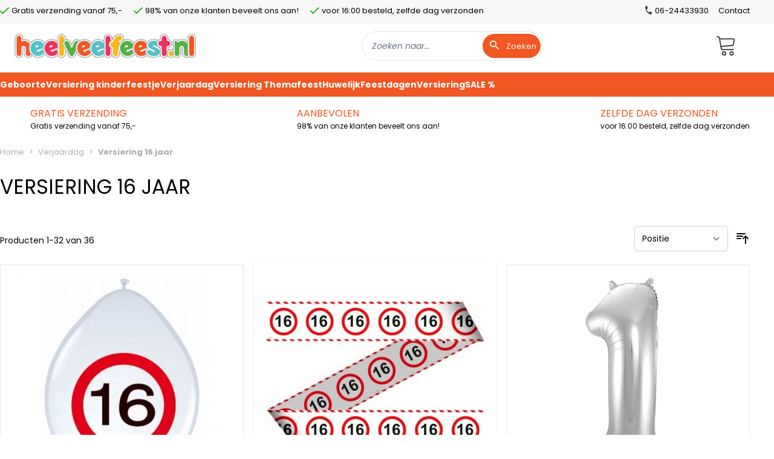

--- FILE ---
content_type: text/html; charset=UTF-8
request_url: https://www.heelveelfeest.nl/verjaardag-versiering/verjaardag-16-jaar.html
body_size: 78076
content:
<!doctype html>
<html lang="nl">
<head >
    <meta charset="utf-8"/>
<meta name="title" content="Versiering 16 jaar - feestartikelen 16e verjaardag"/>
<meta name="description" content="Versiering voor een 16e verjaardag. Feestartikelen 16e verjaardag anders dan de Sweet 16 versiering. Versier je feest met versiering 16 jaar!"/>
<meta name="robots" content="INDEX,FOLLOW"/>
<meta name="viewport" content="width=device-width, initial-scale=1"/>
<title>Versiering 16 jaar - feestartikelen 16e verjaardag</title>
<link  rel="stylesheet" type="text/css"  defer="defer" href="https://www.heelveelfeest.nl/static/version1743411117/frontend/BigBridge/theme-heelveelfeest/nl_NL/css/styles.css" />
<link  rel="stylesheet" type="text/css"  media="all" href="https://www.heelveelfeest.nl/static/version1743411117/frontend/BigBridge/theme-heelveelfeest/nl_NL/BigBridge_MegamenuFrontendHyva/css/megamenu.css" />
<link  rel="stylesheet" type="text/css"  media="all" href="https://www.heelveelfeest.nl/static/version1743411117/_cache/merged/1c81dbb6c3c9f25b354fccd5df06d06a.css" />
<script  type="text/javascript"  src="https://www.heelveelfeest.nl/static/version1743411117/frontend/BigBridge/theme-heelveelfeest/nl_NL/BigBridge_MegamenuFrontendHyva/js/megamenu.js"></script>
<link  rel="canonical" href="https://www.heelveelfeest.nl/verjaardag-versiering/verjaardag-16-jaar.html" />
<link  rel="icon" type="image/x-icon" href="https://www.heelveelfeest.nl/media/favicon/stores/1/favicon.png" />
<link  rel="shortcut icon" type="image/x-icon" href="https://www.heelveelfeest.nl/media/favicon/stores/1/favicon.png" />
<meta name="msvalidate.01" content="B3D3786ECF0A1E8877A97E93712C6B11" />
<meta name="google-site-verification" content="LiF75QbMZ3dNkZ_mJhRwFWZtzOFf8HTULQ_mt4LL-0o" />
<meta name="google-site-verification" content="3Ir-yMpewkzp6Mure5hsB7glrdly3Y-NZzjUQNVTbkw" />
<!-- Google tag (gtag.js) -->
<script async src="https://www.googletagmanager.com/gtag/js?id=AW-1044124567"></script>
<script>
  window.dataLayer = window.dataLayer || [];
  function gtag(){dataLayer.push(arguments);}
  gtag('js', new Date());

  gtag('config', 'AW-1044124567');
</script>
<!-- Google Tag Manager -->
<script>(function(w,d,s,l,i){w[l]=w[l]||[];w[l].push({'gtm.start':
new Date().getTime(),event:'gtm.js'});var f=d.getElementsByTagName(s)[0],
j=d.createElement(s),dl=l!='dataLayer'?'&l='+l:'';j.async=true;j.src=
'https://www.googletagmanager.com/gtm.js?id='+i+dl;f.parentNode.insertBefore(j,f);
})(window,document,'script','dataLayer','GTM-5ZCV6S');</script>
<!-- End Google Tag Manager -->        <link rel="alternate" hreflang="nl-nl" href="https://www.heelveelfeest.nl/verjaardag-versiering/verjaardag-16-jaar.html"/>
    <link rel="alternate" hreflang="nl-be" href="https://www.heelveelfeest.be/verjaardag-versiering/verjaardag-16-jaar.html"/>

<!-- Google Tag Manager by MagePal -->
<script type="text/javascript">
    window.dataLayer = window.dataLayer || [];


    function initMagepalGtmDatalayer_4f71f1c5e6503faecb6d9e35a59f2399() {
        'use strict';

        let lastPushedCart = {};
        let lastPushedCustomer = {};

        function objectKeyExist(object)
        {
            const items = Array.isArray(object) ? object : Object.values(object);
            return items.reduce((acc, v) => (acc || v.customer || v.cart), false);
            // return _.some(object, function (o) {
            //     return !_.isEmpty(_.pick(o, ['customer', 'cart']));
            // })
        }

        const isObject = x => x === Object(x);
        const has = (x, p) => isObject(x) && x.hasOwnProperty(p);
        const isEqual = (x, y) => JSON.stringify(x) === JSON.stringify(y);

        //Update datalayer
        function updateDataLayer(_gtmDataLayer, _dataObject, _forceUpdate)
        {
            let customer = {isLoggedIn : false},
                cart = {hasItems: false};

            if (_gtmDataLayer !== undefined && (!objectKeyExist(_gtmDataLayer) || _forceUpdate)) {
                if (isObject(_dataObject) && has(_dataObject, 'customer')) {
                    customer = _dataObject.customer;
                }

                if (isObject(_dataObject) && has(_dataObject, 'cart')) {
                    cart = _dataObject.cart;
                }

                if (!isEqual(lastPushedCart, cart) || !isEqual(lastPushedCustomer, customer)) {
                    window.dispatchEvent(new CustomEvent('mpCustomerSession', {detail: [customer, cart, _gtmDataLayer]}));
                    //$('body').trigger('mpCustomerSession', [customer, cart, _gtmDataLayer]);

                    let oldPush = _gtmDataLayer.push //push object on _gtmDataLayer? which doesn't seem to do the normal push behaviour
                    delete _gtmDataLayer.push

                    let index = _gtmDataLayer.findIndex(item => item.event === 'mpCustomerSession')
                    index !== -1
                        ? _gtmDataLayer[index] = {'event': 'mpCustomerSession', 'customer': customer, 'cart': cart}
                        : _gtmDataLayer.push({'event': 'mpCustomerSession', 'customer': customer, 'cart': cart});

                    _gtmDataLayer.push = oldPush;

                    lastPushedCustomer = customer;
                    lastPushedCart = cart;
                }
            }
        }

        function isTrackingAllowed(config)
        {
            let allowServices = false,
                allowedCookies,
                allowedWebsites;

            if (!config.isGdprEnabled || (!config.isGdprEnabled && !config.addJsInHeader)) {
                allowServices = true;
            } else if (config.isCookieRestrictionModeEnabled && config.gdprOption === 1) {
                allowedCookies = hyva.getCookie(config.cookieName);

                if (allowedCookies !== null) {
                    allowedWebsites = JSON.parse(allowedCookies);

                    if (allowedWebsites[config.currentWebsite] === 1) {
                        allowServices = true;
                    }
                }
            } else if (config.gdprOption === 2) {
                allowServices = hyva.getCookie(config.cookieName) !== null;
            } else if (config.gdprOption === 3) {
                allowServices = hyva.getCookie(config.cookieName) === null;
            }

            return allowServices;
        }

        //load gtm
        function initTracking(dataLayerName, accountId, containerCode)
        {
            window.dispatchEvent(new CustomEvent('gtm:beforeInitialize'));

            (function (w, d, s, l, i) {
                w[l] = w[l] || [];
                w[l].push({
                    'gtm.start':
                        new Date().getTime(), event: 'gtm.js'
                });
                var f = d.getElementsByTagName(s)[0],
                    j = d.createElement(s), dl = l != dataLayerName ? '&l=' + l : '';
                j.async = true;
                j.src = '//www.googletagmanager.com/gtm.js?id=' + i + dl + containerCode;
                f.parentNode.insertBefore(j, f);
            })(window, document, 'script', dataLayerName, accountId);
            window.dispatchEvent(new CustomEvent('gtm:afterInitialize'));
        }

        function pushData(dataLayerName, dataLayer)
        {
            //if (_.isArray(dataLayer)) {
            if (Array.isArray(dataLayer)) {
                //_.each(dataLayer, function (data) {
                dataLayer.forEach(function (data) {
                    window[dataLayerName].push(data);
                });
            }
        }

        const config = {
            dataLayer: "dataLayer",
            gdprOption: 0,
            isGdprEnabled: 0,
            isCookieRestrictionModeEnabled: 0,
        };

                config.currentWebsite = 1;
        config.cookieName = "user_allowed_save_cookie";
        config.accountId = "G-PV9SB69CCM";
        config.data = [{"ecommerce":{"currencyCode":"EUR"},"pageType":"catalog_category_view","list":"detail"},{"event":"categoryPage","category":{"id":"202","name":"Versiering 16 jaar","path":"Verjaardag > Versiering 16 jaar"}},{"event":"fireRemarketingTag","google_tag_params":{"ecomm_pagetype":"category","ecomm_category":"Verjaardag\/Versiering 16 jaar"}},{"event":"allPage"},{"event":"catalogCategoryViewPage"}];
        config.addJsInHeader = 0;
        config.containerCode = "";
        
        window[config.dataLayer] = window[config.dataLayer] || [];

        if (has(config, 'accountId') && isTrackingAllowed(config)) {
            pushData(config.dataLayer, config.data);
            initTracking(config.dataLayer, config.accountId, config.containerCode);
        }

        const gtmDataLayer = window[config.dataLayer];

        window.addEventListener("private-content-loaded", event => {
            let dataObject = event.detail.data['magepal-gtm-jsdatalayer'] || {};
            updateDataLayer(gtmDataLayer, dataObject, true)

            //addToCart addition
            // dataObject = event.detail.data['magepal-eegtm-jsdatalayer'] || {};
            // updateDataLayer(gtmDataLayer, dataObject, true)
        });

        // dataObject.subscribe(function (_dataObject) {
        //     updateDataLayer(gtmDataLayer, _dataObject, true);
        // }, this);

        // if (!_.contains(customerData.getExpiredKeys(), 'magepal-gtm-jsdatalayer')) {
        //     updateDataLayer(gtmDataLayer, dataObject(), false);
        // }

    }
    window.addEventListener('DOMContentLoaded', initMagepalGtmDatalayer_4f71f1c5e6503faecb6d9e35a59f2399);

</script>
<!-- End Google Tag Manager by MagePal -->
<link href="https://fonts.googleapis.com/css2?family=Poppins:ital,wght@0,400;0,500;0,700;1,400&display=swap" rel="preload" as="style" onload="this.rel='stylesheet'">
<style>
    :root {
        --default-store-color: #F15722;
    }
</style>
</head>
<body id="html-body" class="border-none bg-white font-poppins page-products categorypath-verjaardag-versiering-verjaardag-16-jaar category-verjaardag-16-jaar catalog-category-view page-layout-2columns-left">

<!-- Google Tag Manager by MagePal -->
<noscript><iframe src="//www.googletagmanager.com/ns.html?id=G-PV9SB69CCM"
height="0" width="0" style="display:none;visibility:hidden"></iframe></noscript>
<!-- End Google Tag Manager by MagePal -->


<!-- Start DataLayer by MagePal -->
<script type="text/x-magento-init">
    {
        "*": {
            "magepalDataLayer": {
                "dataLayer": "dataLayer"
            }
        }
    }
</script>
<!-- Start DataLayer by MagePal  -->
<script>
    var BASE_URL = 'https://www.heelveelfeest.nl/';
    var THEME_PATH = 'https://www.heelveelfeest.nl/static/version1743411117/frontend/BigBridge/theme-heelveelfeest/nl_NL';
    var COOKIE_CONFIG = {
        "expires": null,
        "path": "\u002F",
        "domain": ".www.heelveelfeest.nl",
        "secure": false,
        "lifetime": "345600",
        "cookie_restriction_enabled": false    };
    var CURRENT_STORE_CODE = 'default';
    var CURRENT_WEBSITE_ID = '1';

    window.hyva = window.hyva || {}

    window.cookie_consent_groups = window.cookie_consent_groups || {}
    window.cookie_consent_groups['necessary'] = true;

    window.cookie_consent_config = window.cookie_consent_config || {};
    window.cookie_consent_config['necessary'] = [].concat(
        window.cookie_consent_config['necessary'] || [],
        [
            'user_allowed_save_cookie',
            'form_key',
            'mage-messages',
            'private_content_version',
            'mage-cache-sessid',
            'last_visited_store',
            'section_data_ids'
        ]
    );
</script>
<script>
    'use strict';
    (function( hyva, undefined ) {

        function lifetimeToExpires(options, defaults) {

            var lifetime = options.lifetime || defaults.lifetime;

            if (lifetime) {
                var date = new Date;
                date.setTime(date.getTime() + lifetime * 1000);
                return date;
            }

            return null;
        }

        function generateRandomString() {

            const allowedCharacters = '0123456789abcdefghijklmnopqrstuvwxyzABCDEFGHIJKLMNOPQRSTUVWXYZ',
                length = 16;

            let formKey = '',
                charactersLength = allowedCharacters.length;

            for (var i = 0; i < length; i++) {
                formKey += allowedCharacters[Math.round(Math.random() * (charactersLength - 1))]
            }

            return formKey;
        }

        const cookieTempStorage = {};

        const internalCookie = {
            get(name) {
                const v = document.cookie.match('(^|;) ?' + name + '=([^;]*)(;|$)');
                return v ? v[2] : null;
            },
            set(name, value, days, skipSetDomain) {
                let expires,
                    path,
                    domain,
                    secure,
                    samesite;

                const defaultCookieConfig = {
                    expires: null,
                    path: '/',
                    domain: null,
                    secure: false,
                    lifetime: null,
                    samesite: 'lax'
                };

                const cookieConfig = window.COOKIE_CONFIG || {};

                expires = days
                    ? lifetimeToExpires({lifetime: 24 * 60 * 60 * days, expires: null}, defaultCookieConfig)
                    : lifetimeToExpires(window.COOKIE_CONFIG, defaultCookieConfig) || defaultCookieConfig.expires;

                path = cookieConfig.path || defaultCookieConfig.path;
                domain = !skipSetDomain && (cookieConfig.domain || defaultCookieConfig.domain);
                secure = cookieConfig.secure || defaultCookieConfig.secure;
                samesite = cookieConfig.samesite || defaultCookieConfig.samesite;

                document.cookie = name + "=" + encodeURIComponent(value) +
                    (expires ? '; expires=' + expires.toGMTString() : '') +
                    (path ? '; path=' + path : '') +
                    (domain ? '; domain=' + domain : '') +
                    (secure ? '; secure' : '') +
                    (samesite ? '; samesite=' + samesite : 'lax');
            },
            isWebsiteAllowedToSaveCookie() {
                const allowedCookies = this.get('user_allowed_save_cookie');
                if (allowedCookies) {
                    const allowedWebsites = JSON.parse(unescape(allowedCookies));

                    return allowedWebsites[CURRENT_WEBSITE_ID] === 1;
                }
                return false;
            },
            getGroupByCookieName(name) {
                const cookieConsentConfig = window.cookie_consent_config || {};
                let group = null;
                for (let prop in cookieConsentConfig) {
                    if (!cookieConsentConfig.hasOwnProperty(prop)) continue;
                    if (cookieConsentConfig[prop].includes(name)) {
                        group = prop;
                        break;
                    }
                }
                return group;
            },
            isCookieAllowed(name) {
                const cookieGroup = this.getGroupByCookieName(name);
                return cookieGroup
                    ? window.cookie_consent_groups[cookieGroup]
                    : this.isWebsiteAllowedToSaveCookie();
            },
            saveTempStorageCookies() {
                for (const [name, data] of Object.entries(cookieTempStorage)) {
                    if (this.isCookieAllowed(name)) {
                        this.set(name, data['value'], data['days'], data['skipSetDomain']);
                        delete cookieTempStorage[name];
                    }
                }
            }
        };

        hyva.getCookie = (name) => {
            const cookieConfig = window.COOKIE_CONFIG || {};

            if (cookieConfig.cookie_restriction_enabled && ! internalCookie.isCookieAllowed(name)) {
                return cookieTempStorage[name] ? cookieTempStorage[name]['value'] : null;
            }

            return internalCookie.get(name);
        }

        hyva.setCookie = (name, value, days, skipSetDomain) => {
            const cookieConfig = window.COOKIE_CONFIG || {};

            if (cookieConfig.cookie_restriction_enabled && ! internalCookie.isCookieAllowed(name)) {
                cookieTempStorage[name] = {value, days, skipSetDomain};
                return;
            }
            return internalCookie.set(name, value, days, skipSetDomain);
        }

        hyva.getBrowserStorage = () => {
            const browserStorage = window.localStorage || window.sessionStorage;
            if (!browserStorage) {
                console.warn('Browser Storage is unavailable');
                return false;
            }
            try {
                browserStorage.setItem('storage_test', 1);
                browserStorage.removeItem('storage_test');
            } catch (error) {
                console.warn('Browser Storage is not accessible', error);
                return false;
            }
            return browserStorage;
        }

        hyva.postForm = (postParams) => {
            const form = document.createElement("form");

            let data = postParams.data;

            if (!data.uenc) {
                data.uenc = btoa(window.location.href);
            }
            form.method = "POST";
            form.action = postParams.action;

            Object.keys(postParams.data).map(key => {
                const field = document.createElement("input");
                field.type = 'hidden'
                field.value = postParams.data[key];
                field.name = key;
                form.appendChild(field);
            });

            const form_key = document.createElement("input");
            form_key.type = 'hidden';
            form_key.value = hyva.getFormKey();
            form_key.name="form_key";
            form.appendChild(form_key);

            document.body.appendChild(form);

            form.submit();
        }

        hyva.getFormKey = function () {
            let formKey = hyva.getCookie('form_key');

            if (!formKey) {
                formKey = generateRandomString();
                hyva.setCookie('form_key', formKey);
            }

            return formKey;
        }

        hyva.formatPrice = (value, showSign) => {
            var formatter = new Intl.NumberFormat(
                'nl\u002DNL',
                {
                    style: 'currency',
                    currency: 'EUR',
                    signDisplay: showSign ? "always" : "auto"
                }
            );
            return (typeof Intl.NumberFormat.prototype.formatToParts === 'function') ?
                formatter.formatToParts(value).map(({type, value}) => {
                    switch (type) {
                        case 'currency':
                            return '€' || value;
                        case 'minusSign':
                            return '- ';
                        case 'plusSign':
                            return '+ ';
                        default :
                            return value;
                    }
                }).reduce((string, part) => string + part) :
                formatter.format(value);
        }

        const formatStr = function (str, nStart) {
            const args = Array.from(arguments).slice(2);

            return str.replace(/(%+)([0-9]+)/g, (m, p, n) => {
                const idx = parseInt(n) - nStart;

                if (args[idx] === null || args[idx] === void 0) {
                    return m;
                }
                return p.length % 2
                    ? p.slice(0, -1).replace('%%', '%') + args[idx]
                    : p.replace('%%', '%') + n;
            })
        }

        hyva.str = function (string) {
            const args = Array.from(arguments);
            args.splice(1, 0, 1);

            return formatStr.apply(undefined, args);
        }

        hyva.strf = function () {
            const args = Array.from(arguments);
            args.splice(1, 0, 0);

            return formatStr.apply(undefined, args);
        }

        /**
         * Take a html string as `content` parameter and
         * extract an element from the DOM to replace in
         * the current page under the same selector,
         * defined by `targetSelector`
         */
        hyva.replaceDomElement = (targetSelector, content) => {

            // Parse the content and extract the DOM node using the `targetSelector`
            const parser = new DOMParser();
            const doc = parser.parseFromString(content, 'text/html');
            const contentNode = doc.querySelector(targetSelector);

            // Bail if content can't be found
            if (!contentNode) {
                return;
            }

            // Extract all the script tags from the new content.
            // Script tags won't execute when inserted into a dom-element directly,
            // therefore we need to inject them to the head of the document.
            const tmpScripts = contentNode.getElementsByTagName('script');

            if (tmpScripts.length > 0) {
                // Push all script tags into an array
                // (to prevent dom manipulation while iterating over dom nodes)
                const scripts = [];
                for (let i = 0; i < tmpScripts.length; i++) {
                    scripts.push(tmpScripts[i]);
                }

                // Iterate over all script tags and duplicate+inject each into the head
                for (let i = 0; i < scripts.length; i++) {
                    let script = document.createElement('script');
                    script.innerHTML = scripts[i].innerHTML;

                    document.head.appendChild(script);

                    // Remove the original (non-executing) node from the page
                    scripts[i].parentNode.removeChild(scripts[i]);
                }
            }

            // Replace the old DOM node with the new content
            document.querySelector(targetSelector).replaceWith(contentNode);

            // Reload customerSectionData and display cookie-messages if present
            window.dispatchEvent(new CustomEvent("reload-customer-section-data"));
            hyva.initMessages();
        }

        const replace = {['+']: '-', ['/']: '_', ['=']: ','};
        hyva.getUenc = () => btoa(window.location.href).replace(/[+/=]/g, match => replace[match]);

        window.addEventListener('user-allowed-save-cookie', () => internalCookie.saveTempStorageCookies())

    }( window.hyva = window.hyva || {} ));
</script>
<input name="form_key" type="hidden" value="LFtOOsPW3M23jlpb" /><div class="page-wrapper">

<style>
    #notification-bar {
        position: relative;
        overflow: hidden;
        justify-content: center;
        flex-direction: column;
        width: 100%;
        height: 50px;
        display: flex;
        bottom: 0;
        top: 0;
    }

    #notification-bar .container {
        font-size: 16px;
        line-height: 1.25rem;
        font-weight: 600;
        text-align: center;
        padding: 0.75rem;
        font-family: Poppins,sans-serif;
    }

    @media screen and (max-width: 768px) {
        .has-notification #notification-bar {
            bottom: 0;
            position: fixed;
            z-index: 100;
            top: auto;
        }
    }
</style>
<header class="page-header"><script>
    var MAGE_VERSION = "2.4.4";

    function compareVersions(installed, required) {
        var a = installed.split('.');
        var b = required.split('.');
        for (var i = 0; i < a.length; ++i) {
            a[i] = Number(a[i]);
        }
        for (var i = 0; i < b.length; ++i) {
            b[i] = Number(b[i]);
        }
        if (a.length == 2) {
            a[2] = 0;
        }
        if (a[0] > b[0]) return true;
        if (a[0] < b[0]) return false;
        if (a[1] > b[1]) return true;
        if (a[1] < b[1]) return false;
        if (a[2] > b[2]) return true;
        if (a[2] < b[2]) return false;
        return true;
    }
</script>
<div id="ea_search_autocomplete"
     class="top-arrow-primary ea-search-autocomplete no-result block absolute z-50 h-auto opacity-100 overflow-inherit mt-5 md:mt-27 left-1/2">
<div class="content flex flex-nowrap top-2 relative text-left shadow-bottom bg-white">
    <div class="left wyomind-bg-secondary bg-white">
        <div id="ea-suggests"></div>
        <div id="ea-categories"></div>
        <div id="ea-cms"></div>
    </div>
    <div class="right w-full wyomind-bg-primary bg-white">
        <div id="ea-products"></div>
        <div id="ea-all-results" class="text-right text-12 text-primary"></div>
    </div>
</div>
</div>
<div id="ea-search-autocomplete-no-result" class="hidden top-arrow-primary ea-search-autocomplete-no-result">
    <div class="content wyomind-bg-secondary wyomind-primary-border">
        Geen producten gevonden    </div>
</div>

<style>
    #ea_search_autocomplete .highlight {
        background-color: #ffc107;
    }

    #ea_search_autocomplete,
    #ea-search-autocomplete-no-result{
        left: 50%;
        margin-top: 112px;
    }

    #ea-search-autocomplete-no-result .content {
        background: #fff;
    }

    .ea-autocomplete div.ea-search-autocomplete::before,
    .ea-no-result div.ea-search-autocomplete::before {
        content: '';
        width: 0;
        height: 5px;
        display: block;
        border-right: 7px solid transparent;
        border-left: 7px solid transparent;
        border-bottom-width: 7px;
        border-bottom-style: solid;
        background: transparent;
        border-top: none;
        top: 1px;
        position: absolute;
        z-index: 1000;
        border-bottom-color: #1B7FC6;
        margin-left: 64%;
    }

    .header-is-sticky .ea-search-autocomplete {
        position: fixed;
    }

    @media only screen and (max-width: 767px) {
        .header-is-sticky .ea-search-autocomplete {
            position: absolute;
        }
    }

    .header-is-sticky.ea-autocomplete div.ea-search-autocomplete::before,
    .header-is-sticky.ea-no-result div.ea-search-autocomplete::before {
        margin-left: 90%;
    }

    #ea-search-autocomplete-no-result {
        display: none;
    }

    @media only screen and (max-width: 768px) {
        .header-is-sticky.ea-autocomplete div.ea-search-autocomplete::before,
        .header-is-sticky.ea-no-result div.ea-search-autocomplete::before {
            margin-left: 45%;
        }

        #ea_search_autocomplete,
        #ea-search-autocomplete-no-result {
            width: calc(100% - 40px);
            transform: none;
            left: 20px;
            margin-top: 5px;
        }
    }

    @media only screen and (min-width: 768px) and (max-width: 1023px) {
        div.ea-search-autocomplete {
            max-width: calc(100vw - 40px);
        }
    }

    @media only screen and (max-width: 900px) and (min-width: 768px) {
        BODY.ea-autocomplete div.ea-search-autocomplete {
            left: calc(50% + 30px);
        }
    }

    div.ea-search-autocomplete {
        transform: translateX(-50%);
        width: 900px;
    }

    @media only screen and (max-width: 767px) {
        div.ea-search-autocomplete {
            width: auto;
            left: 15px;
            right: 15px;
            transform: none;
        }
    }

    @media only screen and (max-width: 767px) {
        div.ea-search-autocomplete div.content {
            flex-direction: column-reverse;
        }
    }

    @media only screen and (max-width: 767px) {
        .header-is-sticky.ea-autocomplete div.ea-search-autocomplete::before,
        .header-is-sticky.ea-no-result div.ea-search-autocomplete::before {
            margin-left: 50%;
        }
    }

    div.ea-search-autocomplete div.content div.left {
        min-width: 300px;
        max-width: 300px;
        border-right: 1px solid #dedede;
    }

    @media only screen and (max-width: 767px) {
        div.ea-search-autocomplete div.content div.left {
            max-width: inherit;
            min-width: inherit;
            margin-right: 0;
            border: 0;
        }
    }

    div.ea-search-autocomplete div.content div.right div#ea-products div.ea-products-grid div.ea-product {
        min-width: 49%;
        max-width: 49%;
    }

    @media only screen and (min-width: 768px) and (max-width: 1023px) {
        div.ea-search-autocomplete div.content div.right div#ea-products div.ea-products-grid div.ea-product {
            min-width: 100%;
            max-width: 100%;
        }
    }

    @media only screen and (max-width: 767px) {
        div.ea-search-autocomplete div.content div.right div#ea-products div.ea-products-grid div.ea-product {
            min-width: 95%;
            max-width: 95%;
            margin-right: 0;
        }
    }
</style>
<script defer>
    function initHeader () {
        return {
            searchOpen: false,
            cart: {},
            getData(data) {
                if (data.cart) { this.cart = data.cart }
            }
        }
    }
    function initCompareHeader() {
        return {
            compareProducts: null,
            itemCount: 0,
            receiveCompareData: function (data) {
                if (data['compare-products']) {
                    this.compareProducts = data['compare-products'];
                    this.itemCount = this.compareProducts.count;
                }
            }
        }
    }
</script>
<style>
    .header-is-sticky #moreButton .menu-ul {
        display: none;
    }

    #moreButton .menu-ul ul.inline-block {
        margin-right: 5px;
        overflow: hidden;
    }

    .sticky .stickyHeader {
        background: #fff;
        position: fixed;
        top: 0;
        left: 0;
        width: 100vw;
        --tw-shadow: 0 1px 3px 0 rgba(0, 0, 0, 0.1), 0 1px 2px 0 rgba(0, 0, 0, 0.06);
        box-shadow: var(--tw-ring-offset-shadow, 0 0 #0000), var(--tw-ring-shadow, 0 0 #0000), var(--tw-shadow);
    }

    .menu-more-button:hover > ul {
        display: block;
        width: 25vw
    }

    .menu-more-button:hover > ul > li {
        float: none;
        padding: 0.75rem 1rem;
    }

    .menu-more-button:hover > ul > li > a {
        color: #333333;
    }

    .menu-more-button:hover > ul > li > ul {
        top: 0;
        right: 100%;
        overflow: hidden;
        left: auto;
        width: 75vw;
    }

    @media only screen and (max-width: 768px) {
        #search-content {
            margin-top: 5px;
        }

        #header {
            position: fixed;
            top: 0;
            left: 0;
            width: 100vw;
            --tw-shadow: 0 1px 3px 0 rgba(0, 0, 0, 0.1), 0 1px 2px 0 rgba(0, 0, 0, 0.06);
            box-shadow: var(--tw-ring-offset-shadow, 0 0 #0000), var(--tw-ring-shadow, 0 0 #0000), var(--tw-shadow);
        }
    }

    @media only screen and (max-width: 1040px) {
        .menu-more-button:hover > ul > li > ul > div:first-child {
            display: none;
        }
    }

    @media only screen and (max-width: 1040px) {
        .menu-more-button:hover > ul > li > ul > div:last-child {
            column-count: 3 !important;
        }
    }

    @media only screen and (max-width: 850px) {
        .menu-more-button:hover > ul > li > ul > div:last-child {
            column-count: 2 !important;
        }
    }
</style>

<header id="header"
        class="header-element z-30 w-full bg-container-lighter border-container-lighter"
        x-data="initHeader()"
        @private-content-loaded.window="getData(event.detail.data)"
>

    
    <div class="stickyHeader">
        <div>

            <div class="header-topbar hidden md:block"><div
    class="topbar-wrapper"
    style="background-color:#F7F7F7;"
>
    <div class="top-bar h-10 box-border py-2 container xl" style="font-size: 13px; font-family: 'Poppins', sans-serif;">
        <div class="top-bar-left float-left justify-between hidden xl:flex" style="min-width: 800px;">
            <style>.cmsb830-float-left {
float: left
}
.cmsb830-transform {
transform: var(--tw-transform)
}
.cmsb830-pt-1 {
padding-top: 0.25rem
}
.cmsb830-pr-1 {
padding-right: 0.25rem
}</style>
<div class="usp">
<div class="checkmark cmsb830-float-left cmsb830-pt-1 cmsb830-pr-1">
            <svg xmlns="http://www.w3.org/2000/svg" width="15.057" height="11.483" viewBox="0 0 15.057 11.483">
                <path id="check" d="M114.278,187.574l9.074-9.074,1.2,1.2-10.279,10.279-4.778-4.778,1.2-1.2Z"
                      transform="translate(-109.5 -178.5)" fill="#01b000"/>
            </svg>
  </div>
  Gratis verzending vanaf 75,-
</div>

<div class="usp">
<div class="checkmark cmsb830-float-left cmsb830-pt-1 cmsb830-pr-1">
            <svg xmlns="http://www.w3.org/2000/svg" width="15.057" height="11.483" viewBox="0 0 15.057 11.483">
                <path id="check" d="M114.278,187.574l9.074-9.074,1.2,1.2-10.279,10.279-4.778-4.778,1.2-1.2Z"
                      transform="translate(-109.5 -178.5)" fill="#01b000"/>
            </svg>
  </div>
  98% van onze klanten beveelt ons aan!
</div>

<div class="usp">
<div class="checkmark cmsb830-float-left cmsb830-pt-1 cmsb830-pr-1">
            <svg xmlns="http://www.w3.org/2000/svg" width="15.057" height="11.483" viewBox="0 0 15.057 11.483">
                <path id="check" d="M114.278,187.574l9.074-9.074,1.2,1.2-10.279,10.279-4.778-4.778,1.2-1.2Z"
                      transform="translate(-109.5 -178.5)" fill="#01b000"/>
            </svg>
  </div>
   voor 16:00 besteld, zelfde dag verzonden
</div>        </div>

        <div class="top-bar-right flex float-right justify-end"
             style="min-width:300px;">
            <div><a href="https://www.heelveelfeest.nl/amasty_quote/cart/" class="item-link hidden">Offerte aanvragen</a></div>
            <div class="mr-4"><a href="tel:06-24433930">
                    <span class="phone-icon pr-1 pt-0.5 float-left">
                        <svg xmlns="http://www.w3.org/2000/svg" width="13.501" height="13.501" viewBox="0 0 13.501 13.501">
                            <path id="phone" d="M98.429,101.237a10.107,10.107,0,0,0,4.448,4.448l1.483-1.483a.592.592,0,0,1,.694-.158,7.532,7.532,0,0,0,2.4.379.647.647,0,0,1,.663.663v2.366a.647.647,0,0,1-.663.663A11.471,11.471,0,0,1,96,96.663.647.647,0,0,1,96.663,96h2.366a.647.647,0,0,1,.663.663,7.532,7.532,0,0,0,.379,2.4.645.645,0,0,1-.158.694Z" transform="translate(-82.109 -106.984) rotate(7)" fill="#333"/>
                        </svg>
                    </span>
                    <span class="phone-number float-left">06-24433930</span>
                </a>
            </div>
            <div>
                <a href="https://www.heelveelfeest.nl/contact/" class="item-link light">
                    Contact
                </a>
            </div>
        </div>
    </div>
</div>
</div>
            <div id="headerElementsContainer"
                 class="container flex flex-wrap items-center justify-between w-full px-6 pb-1 pt-2 sm:pb-5 sm:pt-3 -mx-auto mt-0 z-0">
                <div id="menuIcon" class="w-7 overflow-hidden flex items-baseline justify-between menu-icon md:hidden"
                     style="margin-top: -4px;">
                    <div class="w-full"a>
                        <a href="#" x-data="menuButton()" x-on:click.prevent="openMenu()" class="flex relative items-center justify-end cursor-pointer">
                            <div class="block w-12 relative text-center h-11 pointer-events-none">
                                <svg class="fill-current inline-block"
                                     xmlns="http://www.w3.org/2000/svg" width="26" height="26"
                                     viewBox="0 0 20 20">
                                    <path d="M0 3h20v2H0V3zm0 6h20v2H0V9zm0 6h20v2H0v-2z"></path>
                                </svg>
                                <span class="absolute block text-center w-full text-9 bottom-0">Menu                                </span>
                            </div>
                        </a>
                        <script>
                            function menuButton()
                            {
                                return {
                                    openMenu() {
                                        window.dispatchEvent(new CustomEvent('toggle-mobile-menu'));
                                    }
                                }
                            }
                        </script>
                    </div>
                </div>

                <!--Logo-->
                <div class="logo order-1 sm:order-2 lg:order-1 pb-2 sm:pb-0">
    <a class="flex items-center justify-center text-xl font-medium tracking-wide text-gray-800
        no-underline hover:no-underline font-title"
       href="https://www.heelveelfeest.nl/"
       title="HeelveelFeest.nl"
       aria-label="store logo">
        <img src="https://www.heelveelfeest.nl/static/version1743411117/frontend/BigBridge/theme-heelveelfeest/nl_NL/images/logo.png"
             title="HeelveelFeest.nl"
             alt="HeelveelFeest.nl"
             width="300"
        />
    </a>
</div>



                <div class="md:z-10 order-6 md:order-3 w-full md:w-3/12 min-w-300"
                     id="search-content"
                     x-show="true"
                >
                    
<script>
    /**
     * @param provided_options object
     * @returns {{cache: *[], lastRequestData: string, templateSelectors: {allResults: string, suggests: string, cms: string, categories: string, products: string}, templateHintsEnabled: boolean, LOCAL_STORAGE_KEY: string, default_options: {minSearchLength: number, customerGroupId: number, submitBtn: string, debug: boolean, autocomplete: string, selectClass: string, responseFieldElements: string, searchUrl: string, urlUpdateSearchTerm: string, searchLabel: string, storeCode: string}, contentTemplateFiles: {allResults: string, suggests: string, cms: string, categories: string, products: string}, initSearchFrom: initSearchFrom, options: null, getCustomerGroupId: (function()), responseList: {indexList: null, currentIndex: null}, isIOS: (function(): RegExpMatchArray), observersInitialized: boolean, contentSelectors: {allResults: string, suggests: string, cms: string, categories: string, products: string}}}
     */
    function bigbridge_mage_wyoea(provided_options) {
        return {
            /**
             * ================================================
             * properties
             * ================================================
             */

            defaultOptions: {
                autocomplete: 'off',
                minSearchLength: 2,
                storeCode: '',
                searchId: '',
                imageSize: 50,
                responseFieldElements: 'ul li.qs-option',
                selectClass: 'selected',
                submitBtn: 'button[type="submit"]',
                searchLabel: '[data-role=minisearch-label]',
                formSelector: '#search-form',
                searchUrl: '',
                customerGroupId: 0,
                urlUpdateSearchTerm: '',
                debug: false,
                storeLabels: [],
            },
            /**
             * force crash when not initialized properly.
             */
            options: null,

            LOCAL_STORAGE_KEY: 'mage-cache-storage',
            /**
             * Elasticsearch requesters cache (contains the results of the requests)
             */
            cache: [],

            lastRequestData: "",

            observersInitialized: false,

            /**
             * Are template hints enabled?
             */
            templateHintsEnabled: false,

            doNotBlur: false,

            searchField: null,

            templateSelectors: {
                suggests: '#ea-suggests-template',
                categories: '#ea-categories-template',
                cms: '#ea-cms-template',
                products: '#ea-products-template',
                allResults: '#ea-all-results-template'
            },

            contentSelectors: {
                suggests: '#ea-suggests',
                categories: '#ea-categories',
                cms: '#ea-cms',
                products: '#ea-products',
                allResults: '#ea-all-results'
            },

            /**
             * Containers phtml references (only for template hints)
             */
            contentTemplateFiles: {
                suggests: "view/frontend/templates/autocomplete/suggests.phtml",
                categories: "view/frontend/templates/autocomplete/categories.phtml",
                cms: "view/frontend/templates/autocomplete/cms.phtml",
                products: "view/frontend/templates/autocomplete/products.phtml",
                allResults: "view/frontend/templates/autocomplete/all-results.phtml"
            },

            responseList: {
                indexList: null,
                currentIndex: null
            },

            keyCode: {
                DOWN: 40,
                END: 35,
                ENTER: 13,
                ESCAPE: 27,
                HOME: 36,
                UP: 38
            },
            autocompleteContainer: [],
            autocompleteContainerLefts: [],

            /**
             * ================================================
             * Init method
             * ================================================
             */
            initSearchForm(provided_options) {
                this.options = {...this.defaultOptions, ...provided_options};
                this.autocompleteContainer = [...document.querySelectorAll('.ea-search-autocomplete')];
                this.autocompleteContainerLefts = [...document.querySelectorAll('.ea-search-autocomplete .left')];
                this.searchField = document.getElementById(this.options.searchId);
                if (!this.searchField) {
                    throw new Error("Search field " + this.options.searchId + " not found");
                }

                this.autoComplete = this.options.destinationSelector;
                this.searchField.setAttribute('autocomplete', this.options.autocomplete);

                this.overlay = document.querySelector(".ea-overlay");
                this.searchForm = document.getElementById(this.options.formSelector);
                this.submitBtn = this.searchForm.querySelector(this.options.submitBtn);
                this.searchLabel = document.querySelector(this.options.searchLabel);

                let submitBtn = this.submitBtn;
                let searchForm = this.searchForm;

                this.submitBtn.disabled = true;

                document.addEventListener('click', function (event) {
                    var autocompleteContainer = document.getElementById('ea_search_autocomplete');
                    var searchContainer = document.getElementById('search-content');
                    var isClickInside = autocompleteContainer.contains(event.target) || searchContainer.contains(event.target);

                    if (!isClickInside) {
                        autocompleteContainer.style.display = 'none';
                    } else {
                        autocompleteContainer.style.display = 'block';
                    }

                    // if (value.length > 2) {
                    if (event.currentTarget === submitBtn || submitBtn.contains(event.target)) {
                        searchForm.submit();
                    }
                    // }
                });

                /* if (!this.observersInitialized) {
                     this.trigger('blur');
                     this.searchForm.on('submit', $.proxy(function () {
                         if ('true' === $el.getAttribute('aria-haspopup') && null !== this.responseList.currentIndex) {
                             return false;
                         }
                         this.updateAriaHasPopupForceHide();
                     }, this));

                     $(document).on('touchstart', function (evt) {
                         var target = $(evt.target);
                         if (!target.parents('#ea_search_autocomplete').length) {
                             this._updateAriaHasPopupForceHide();
                         }
                     }.bind(this));

                     this.initObservers();
                     this.observersInitialized = true;
                 }
                 $(document).trigger('ela-autocomplete-loaded');
                 this.element.addClass('loaded');*/

            },

            /**
             * ================================================
             * Event handlers
             * ================================================
             */

            onFocus() {
                this.searchLabel.classList.add('active');
            },

            onBlur() {
                if (this.doNotBlur) {
                    return;
                }

                if (this.searchLabel.classList.contains('active')) {
                    setTimeout(this.searchLabelRemoveActive.bind(this), 250);
                }
            },

            searchLabelRemoveActive() {
                this.searchLabel.classList.remove('active');
                this.updateAriaHasPopup(false);
            },

            onSubmit($event) {
                $event.detail.status.allowSubmit = false
            },

            onInput($event) {
                this.onPropertyChange($event);
            },

            onKeyDown(e) {
                if (this.responseList.indexList !== null) {
                    let keyCode = e.keyCode || e.which;

                    switch (keyCode) {
                        case this.keyCode.HOME:
                            this.first();
                            if (!(this.searchField === document.activeElement)) {
                                e.preventDefault();
                                return false;
                            }
                            break;
                        case this.keyCode.END:
                            this.last();
                            if (!(this.searchField === document.activeElement)) {
                                e.preventDefault();
                                return false;
                            }
                            break;
                        case this.keyCode.ESCAPE:
                            break;
                        case this.keyCode.ENTER:
                            if (this.options.config.product.redirect != 0) {
                                let items = this.searchForm.querySelectorAll('.ea-product')
                                if (items.length === 1) {
                                    let link = items[0].querySelector('a');
                                    e.preventDefault();
                                    window.setTimeout(() => location.href = link.href, 100);
                                    return false;
                                }
                            }
                            let current = this.current();
                            if (current) {
                                let links = current.querySelector('a');
                                if (links) {
                                    window.setTimeout(() => location.href = links.href, 100);
                                    this.autoComplete.removeClass();
                                    e.preventDefault();
                                    return false;
                                }
                            } else {
                                document.body.classList.remove('ea-autocomplete');
                                this.searchField.setAttribute('aria-haspopup', 'false');
                                // this.searchForm.dispatchEvent(new Event('submit')); , this don't do a thing

                                let searchField = this.searchField;

                                if (typeof searchField.value === 'undefined' || searchField.value === null) {
                                    var value = '';
                                } else {
                                    var value = searchField.value;
                                }

                                // if (value.length > 2) {
                                this.searchForm.submit();
                                // }

                                return true;
                            }
                            break;
                        case this.keyCode.DOWN:
                            this.next();
                            break;
                        case this.keyCode.UP:
                            this.previous();
                            break;
                        default:
                            return true;
                    }
                }
            },

            /**
             * Executes when the value of the search input field changes. Executes a GET request
             * to populate a suggestion list based on entered text. Handles click (select), hover,
             * and mouseout events on the populated suggestion list dropdown.
             * @private
             */
            onPropertyChange: function () {

                this.searchField.classList.add('in-progress');

                let searchField = this.searchField,
                    clonePosition = {
                        position: 'absolute',
                        width: searchField.offsetWidth
                    },
                    value = searchField.value;

                this.submitBtn.disabled = ((value.length === 0) || (value == null));
                let bodyClasslist = document.body.classList;
                var autocompleteContainer = document.getElementById('ea_search_autocomplete');

                // if Elasticsearch Layered Navigation auto refresh in search page is enabled => no autocomplete
                if (bodyClasslist.contains('catalogsearch-result-index') && bodyClasslist.contains('eln-auto-refresh')) {
                    document.dispatchEvent(this.$dispatch('wyo-search-term-updated', value));
                    return;
                }
                if (value.length > parseInt(this.options.minSearchLength, 10)) {
                    this.performSearch(value);
                    // set display block if searched after removed string with code below
                    autocompleteContainer.style.display = 'block';
                } else if (value.length === 0) {
                    autocompleteContainer.style.display = 'none';
                } else {
                    this.updateAriaHasPopup(false);
                    this.updateAriaHasPopupForceHide();
                    this.searchField.classList.remove('in-progress');
                    // this._resetResponseList();
                }
            },

            /**
             * ================================================
             * Utility methods
             * ================================================
             */

            nestData(raw_data, parent, data) {
                if (!data) {
                    data = new URLSearchParams();
                }
                this.putObjectData(raw_data, null, null, data);
                return data;
            },

            pubKeyValData(value, key, parent, form_data) {
                let accessKey = key;
                if (parent) {
                    accessKey = parent + '[' + key + ']';
                }
                form_data.append(accessKey, value);

            },

            putObjectData(object_data, key, parent, form_data) {
                for ([key, value] of Object.entries(object_data)) {
                    if (!Array.isArray(value) && !(typeof value === "object")) {
                        this.pubKeyValData(value, key, parent, form_data);
                        continue;
                    }
                    if (Array.isArray(value)) {
                        this.putArrayData(value, key, parent, form_data);
                        continue;
                    }
                    if (typeof value === "object") {
                        let accessKey = key;
                        if (parent) {
                            accessKey = parent + '[' + key + ']';
                        }
                        this.putObjectData(value, null, accessKey, form_data);
                    }
                }
            },

            putArrayData(array_data, key, parent, form_data) {
                let accessKey = key + '[]';
                if (parent) {
                    accessKey = parent + '[' + key + '][]';
                }
                for (let val in array_data) {
                    if (Array.isArray(val)) {
                        this.putArrayData(val, accessKey, '', form_data);
                        continue;
                    }
                    if (typeof val === "object") {
                        this.putObjectData(val, accessKey, '', form_data);
                    }
                }
            },

            performSearch(value) {
                let fullStartTime = Date.now();

                if (this.xhr && this.xhr.abort) {
                    this.xhr.abort();
                    this.xhr = null;
                }

                let data = {
                    searchTerm: value,
                    store: this.options.storeCode,
                    eaConfig: this.options.config,
                    ea: true,
                    customerGroupId: this.getCustomerGroupId(),
                    debug: this.options.debug
                };
                let contentData = this.nestData(data);
                let hash = this.hash(contentData.toString());
                let requestStartTime = Date.now();

                if (typeof this.cache[hash] !== "undefined") {
                    this.updateContent(value, this.cache[hash], fullStartTime, requestStartTime, hash);
                    this.searchField.classList.remove('in-progress');
                } else {
                    this.xhr = new AbortController();

                    fetch(this.options.url, {
                        method: "POST",
                        global: false,
                        body: contentData,
                        signal: this.xhr.signal,
                    }).then(response => response.json())
                        .then(function (response_data) {
                            if (value === this.searchField.value) {
                                this.updateContent(value, response_data, fullStartTime, requestStartTime);
                                this.cache[hash] = response_data;
                                this.searchField.classList.remove('in-progress');
                            }
                        }.bind(this)).catch(console.error.bind(console));
                }
            },

            renderDetatchedTemplate(template, content) {
                let clone = document.importNode(template.content, true);
                let wrap = clone.firstElementChild;
                wrap.setAttribute('x-data', JSON.stringify(content));
                return clone;
            },

            updateContent(value, data, fullStartTime, requestStartTime, hash) {
                let requestTime = Date.now() - requestStartTime;
                let renderingStartTime = Date.now();
                let defaultObject = {"count": 0, "docs": {}, "time": 0};

                if (value == this.searchField.value) {

                    if (typeof data.suggest == "undefined") {
                        data.suggest = Object.assign({}, defaultObject);
                    }
                    if (typeof data.product == "undefined") {
                        data.product = Object.assign({}, defaultObject);
                    }
                    if (typeof data.category == "undefined") {
                        data.category = Object.assign({}, defaultObject);
                    }
                    if (typeof data.cms == "undefined") {
                        data.cms = Object.assign({}, defaultObject);
                    }

                    let globalCount = data.product.count + data.suggest.count + data.category.count + data.cms.count;
                    let phpTime = data.product.time + data.suggest.time + data.category.time + data.cms.time;

                    if (typeof hash != "undefined") {
                        phpTime = 0;
                    }

                    // noinspection EqualityComparisonWithCoercionJS,JSUnresolvedVariable
                    if (parseInt(this.options.config.general.update_search_term, 10) === 1) {
                        let contentData = this.nestData({"term": value, "num_results": data.product.count});
                        fetch(this.options.urlUpdateSearchTerm, {
                            method: "POST",
                            global: false,
                            body: contentData,
                        }).then(response => response.json())
                            .then(function (response_data) {
                            }.bind(this)).catch(console.error.bind(console));
                        ;
                    }

                    // no result
                    if (globalCount == 0) {
                        let eaac = document.getElementById('ea-search-autocomplete-no-result');
                        let computedStyle = getComputedStyle(eaac);
                        let left = parseInt(computedStyle.getPropertyValue("padding-left").replace("px", ""));
                        let right = parseInt(computedStyle.getPropertyValue("padding-right").replace("px", ""));
                        let padding = left + right;
                        let searchFieldWidth = Math.max(this.searchField.scrollWidth, this.searchField.offsetWidth, this.searchField.clientWidth)
                        eaac.style.setProperty("width", (searchFieldWidth - padding) + 'px');

                        this.updateAriaHasPopup(true, true);
                    } else {

                        this.updateAriaHasPopup(true, false);
                        let htmlSuggests = null;
                        let count = parseInt(data.suggest.count, 10);
                        let enabled = parseInt(this.options.config.didyoumean.enable_autocomplete, 10) !== 0;
                        let suggestsTemplate = document.querySelector(this.templateSelectors.suggests);
                        if (suggestsTemplate && count != 0 && enabled) {

                            htmlSuggests = this.renderDetatchedTemplate(suggestsTemplate, {
                                suggests: Object.values(data.suggest.docs),
                                title: this.options.config.general.labels.didyoumean,
                                searchUrl: this.options.searchUrl
                            });

                            document.querySelector(this.contentSelectors.suggests).replaceChildren(htmlSuggests);
                        }

                        let htmlCategories = null;
                        let categoriesTemplate = document.querySelector(this.templateSelectors.categories);
                        enabled = parseInt(this.options.config.category.enable_autocomplete, 10) !== 0;
                        let displayEmpty = parseInt(this.options.config.category.display_empty_autocomplete, 10) !== 0;

                        if (categoriesTemplate && enabled && (displayEmpty || data.category.count > 0)) {
                            htmlCategories = this.renderDetatchedTemplate(categoriesTemplate, {
                                categories: Object.values(data.category.docs),
                                count: data.category.count,
                                noCategory: this.options.storeLabels['no_category'],
                                title: this.options.config.general.labels.categories,
                            });
                            document.querySelector(this.contentSelectors.categories).replaceChildren(htmlCategories);
                        }

                        let htmlCms = null;
                        let cmsTemplate = document.querySelector(this.templateSelectors.cms);

                        if (cmsTemplate && enabled && (displayEmpty || data.cms.count > 0)) {

                            let values = Object.values(data.cms.docs);
                            htmlCms = this.renderDetatchedTemplate(cmsTemplate, {
                                cms: values,
                                count: data.cms.count,
                                noCms: this.options.storeLabels['no_cms'],
                                title: this.options.config.general.labels.cms,
                            });
                            document.querySelector(this.contentSelectors.cms).replaceChildren(htmlCms);
                        }
                        let htmlProducts = null;
                        let htmlProductsTemplate = document.querySelector(this.templateSelectors.products);
                        if (htmlProductsTemplate && enabled) {
                            let values = Object.values(data.product.docs);
                            values.forEach((doc) => {
                                let cust_grp_prices_key = 'prices_' + this.getCustomerGroupId();
                                if (typeof doc[cust_grp_prices_key] != 'undefined') {
                                    doc.prices = doc[cust_grp_prices_key];
                                }
                                if (doc.type_id == 'bundle') {
                                    doc.maxPrice = this.getFormattedPrice(doc.prices.max_price, doc.tax_class_id);
                                } else if (doc.type_id == 'grouped' || doc.type_id == 'bundle') {
                                    doc.minPrice = this.getFormattedPrice(doc.prices.min_price, doc.tax_class_id);
                                } else if (doc.type_id != 'grouped' && doc.type_id != 'bundle') {
                                    this.handleDocDates(doc);
                                }
                            });

                            htmlProducts = this.renderDetatchedTemplate(htmlProductsTemplate, {
                                products: values,
                                count: data.product.count,
                                title: this.options.config.general.labels.products,
                                customerGroupId: this.getCustomerGroupId(),
                                imageSize: this.options.imageSize,
                            });
                            document.querySelector(this.contentSelectors.products).replaceChildren(htmlProducts);
                        }

                        let htmlAllResultsTemplate = document.querySelector(this.templateSelectors.allResults);

                        let htmlAllResults = null;

                        let enabledAll = parseInt(this.options.config.general.enable_all_results, 10) !== 0;
                        if (htmlAllResultsTemplate && enabledAll) {

                            let sanitizedValue = value.replace(/&/g, '&amp;').replace(/</g, '&lt;').replace(/>/g, '&gt;').replace(/"/g, '&quot;');
                            let allResults = this.options.config.general.labels.all_results.replace("{{term}}", sanitizedValue);

                            htmlAllResults = this.renderDetatchedTemplate(htmlAllResultsTemplate, {
                                href: encodeURI(this.options.searchUrl + "?q=" + value),
                                title: allResults,
                            });
                            document.querySelector(this.contentSelectors.allResults).replaceChildren(htmlAllResults);
                        }


                        if (data.product.count != 0) {
                            this.autocompleteContainer.forEach(item => item.classList.remove('no-product'));
                        }

                        if (htmlSuggests === null && htmlCategories === null && htmlCms === null) {
                            this.autocompleteContainerLefts.forEach(item => item.classList.add('hidden'));
                        } else {
                            this.autocompleteContainerLefts.forEach(item => item.classList.remove('hidden'));
                            if (data.product.count == 0) {
                                this.autocompleteContainer.forEach(item => item.classList.add('no-product'));
                            }
                        }
                    }
                    window.setTimeout(this.updateInternalList.bind(this), 200);

                    /*if ($("#ea-debug-template").length >= 1) {
                        var fullEndTime = Date.now();
                        var debug = mageTemplate("#ea-debug-template", {
                            "phpTime": phpTime,
                            "requestTime": requestTime,
                            "renderingTime": (fullEndTime - renderingStartTime),
                            "totalTime": (fullEndTime - fullStartTime),
                            "fromCache": typeof hash !== "undefined",
                            "cacheHash": hash,
                            "templateHintsEnabled": this.templateHintsEnabled
                        });
                        this.lastRequestData = data;
                        $('#ea-debug').html(debug);
                        this.toggleTemplateHints(this.templateHintsEnabled);
                    }*/
                }
            },
            updateInternalList() {
                this.responseList.indexList = [...document.querySelectorAll('.ea-product')];
                this.responseList.currentIndex = -1;
            },
            toTime(input) {
                let tmp = input.split(/[- :]/);
                return new Date(tmp[0], tmp[1] - 1, tmp[2], tmp[3], tmp[4], tmp[5]).getTime();
            },

            handleDocDates(doc) {
                let reducedPrice = null;
                if (parseFloat(doc.prices.final_price) < parseFloat(doc.prices.price)) {
                    if (typeof doc.special_from_date != 'undefined') {
                        doc.special_from_date = this.toTime(doc.special_from_date);
                    }
                    if (typeof doc.special_to_date != "undefined") {
                        doc.special_to_date = this.toTime(doc.special_to_date);
                    }
                    if (((typeof doc.special_from_date != "undefined" && doc.special_from_date <= Date.now()) && (typeof doc.special_to_date != "undefined" && Date.now() <= doc.special_to_date))
                        || (typeof doc.special_from_date != "undefined" && typeof doc.special_to_date == "undefined" && doc.special_from_date <= Date.now())
                        || (typeof doc.special_to_date != "undefined" && typeof doc.special_from_date == "undefined" && Date.now() <= doc.special_to_date)
                        || (typeof doc.special_to_date == "undefined" && typeof doc.special_from_date == "undefined")) {
                        reducedPrice = doc.prices.final_price;
                    }
                }
                if (parseFloat(doc.prices.rule_price) < parseFloat(doc.prices.price)
                    && (reducedPrice === null || parseFloat(reducedPrice) > parseFloat(doc.prices.rule_price))) {
                    if (typeof doc.prices.latest_start_date != "undefined") {
                        doc.prices.latest_start_date = this.toTime(doc.prices.latest_start_date)
                    }
                    if (typeof doc.prices.earliest_end_date != "undefined") {
                        doc.prices.earliest_end_date = this.toTime(doc.prices.earliest_end_date);
                    }
                    if (((typeof doc.prices.latest_start_date != "undefined" && doc.prices.latest_start_date <= Date.now()) && (typeof doc.prices.earliest_end_date != "undefined" && Date.now() <= doc.prices.earliest_end_date))
                        || (typeof doc.prices.latest_start_date != "undefined" && typeof doc.prices.earliest_end_date == "undefined" && doc.prices.latest_start_date <= Date.now())
                        || (typeof doc.prices.earliest_end_date != "undefined" && typeof doc.prices.latest_start_date == "undefined" && Date.now() <= doc.prices.earliest_end_date)
                        || (typeof doc.prices.earliest_end_date == "undefined" && typeof doc.prices.latest_start_date == "undefined")) {
                        reducedPrice = doc.prices.rule_price;
                    }
                }
                doc.reducedPrice = reducedPrice ? this.getFormattedPrice(reducedPrice, doc.tax_class_id) : null;
                doc.normalPrice = this.getFormattedPrice(doc.prices.price, doc.tax_class_id);
            },

            getFormattedPrice(price, productTaxClassId) {
                return this.formatPrice(this.calculateTax(this.convertPrice(price), productTaxClassId));
            },

            formatPrice(price) {
                let priceFormat = {
                    "pattern": "\u20ac\u00a0%s",
                    "precision": 2,
                    "requiredPrecision": 2,
                    "decimalSymbol": ",",
                    "groupSymbol": ".",
                    "groupLength": 3,
                    "integerRequired": false
                };

                return this.completeFormatPrice(price, priceFormat);
            },

            calculateTax(price, productTaxClassId) {
                let needPriceConversion = true;
                let taxRates = {"2": 21, "4": 0, "9": 0, "10": 0, "11": 0, "12": 0, "13": 0, "14": 0};

                if (!needPriceConversion || !taxRates[productTaxClassId]) {
                    return price;
                }

                let rate = taxRates[productTaxClassId] / 100;
                let priceIncludesTax = false;

                if (priceIncludesTax) {
                    return price / (1 + rate);
                }

                return price + price * rate;
            },

            convertPrice(price) {
                let rate = 1;

                return price * rate;
            },

            completeFormatPrice(amount, format, isShowSign) {
                let s = '', precision, integerRequired, decimalSymbol, groupSymbol, groupLength, pattern, i, pad, j, re, r,
                    am;

                format = {
                    ...{
                        requiredPrecision: 2,
                        integerRequired: 1,
                        decimalSymbol: ",",
                        groupSymbol: ",",
                        groupLength: ","
                    }, ...format
                };
                precision = isNaN(format.requiredPrecision = Math.abs(format.requiredPrecision)) ? 2 : format.requiredPrecision;
                integerRequired = isNaN(format.integerRequired = Math.abs(format.integerRequired)) ? 1 : format.integerRequired;
                decimalSymbol = format.decimalSymbol === undefined ? ',' : format.decimalSymbol;
                groupSymbol = format.groupSymbol === undefined ? '.' : format.groupSymbol;
                groupLength = format.groupLength === undefined ? 3 : format.groupLength;
                pattern = format.pattern || '%s';
                if (isShowSign === undefined || isShowSign === true) {
                    s = amount < 0 ? '-' : isShowSign ? '+' : '';
                } else if (isShowSign === false) {
                    s = '';
                }
                pattern = pattern.indexOf('{sign}') < 0 ? s + pattern : pattern.replace('{sign}', s);
                i = parseInt(amount = Number(Math.round(Math.abs(+amount || 0) + 'e+' + precision) + ('e-' + precision)), 10) + '';
                pad = i.length < integerRequired ? integerRequired - i.length : 0;
                i = '0'.repeat(pad) + i;
                j = (i.length > groupLength ? i.length % groupLength : 0);
                re = new RegExp('(\\d{' + groupLength + '})(?=\\d)', 'g');
                am = Number(Math.round(Math.abs(amount - i) + 'e+' + precision) + ('e-' + precision));
                r = (j ? i.substr(0, j) + groupSymbol : '') + i.substr(j).replace(re, '$1' + groupSymbol) + (precision ? decimalSymbol + am.toFixed(precision).replace(/-/, 0).slice(2) : '');
                return pattern.replace('%s', r).replace(/^\s\s*/, '').replace(/\s\s*$/, '');
            },

            isIOS() {
                return navigator.userAgent.match(/iPhone|iPod/i);
            },

            /**
             * Get the customer group id if it exists.
             * @returns {*|number}
             */
            getCustomerGroupId() {
                let data = JSON.parse(localStorage.getItem(this.LOCAL_STORAGE_KEY));
                return 0;
            },

            trigger(event, data) {
                this.$dispatch(event, data);
            },

            /**
             * @private
             * @param {Boolean} show Set attribute aria-haspopup to "true/false" for element.
             */
            updateAriaHasPopup: function (show, noResult) {
                let bodyClasslist = document.body.classList;
                if (show) {
                    this.$el.setAttribute('aria-haspopup', 'true');

                    if (typeof noResult != "undefined" && noResult === true) {
                        bodyClasslist.remove("ea-autocomplete")
                        bodyClasslist.add("ea-no-result");
                    } else {
                        bodyClasslist.remove("ea-no-result")
                        bodyClasslist.add("ea-autocomplete");
                    }
                } else {
                    if (this.isIOS()) {
                        this.searchForm.classList.toggle('active', true);
                        this.searchLabel.classList.toggle('active', true);
                        this.$el.setAttribute('aria-expanded', 'true');
                        return;
                    }
                    this.updateAriaHasPopupForceHide(),
                        bodyClasslist.add("ea-no-result");
                }
            },

            updateAriaHasPopupForceHide() {
                let bodyClasslist = document.body.classList;
                // var autocompleteContainer = document.getElementById('ea_search_autocomplete');
                //
                // autocompleteContainer.style.opacity = 0;
                this.$el.setAttribute('aria-haspopup', 'false');
                bodyClasslist.remove("ea-autocomplete");
                bodyClasslist.remove("ea-no-result");
            },

            /**
             * Clears the item selected from the suggestion list and resets the suggestion list.
             * @private
             */
            resetResponseList() {
                this.responseList.indexList = null;
                this.responseList.currentIndex = null;
            },

            /**
             * @private
             * @return {Element} The current element in the suggestion list.
             */
            current() {

                if (this.responseList.currentIndex == -1) {
                    return null;
                } else {
                    return this.responseList.indexList
                        ? this.responseList.indexList[this.responseList.currentIndex]
                        : null;
                }
            },

            /**
             * @private
             */
            updateCurrent() {
                let selectClass = this.options.selectClass;
                [...this.responseList.indexList].forEach(item => item.classList.remove(selectClass));
                let current = this.current();
                if (current) {
                    current.classList.add(selectClass);
                }
                current.scrollIntoView({behavior: "smooth", block: "center", inline: "nearest"});


            },

            /**
             * @private
             */
            previous() {
                if (this.responseList.indexList) {
                    let currentIndex = this.responseList.currentIndex;
                    let listLength = this.responseList.indexList.length;
                    if (--currentIndex < 0) {
                        currentIndex = listLength - 1;
                    }
                    this.responseList.currentIndex = currentIndex;
                    this.updateCurrent();
                }
            },

            /**
             * @private
             */
            next() {
                if (this.responseList.indexList) {
                    let currentIndex = this.responseList.currentIndex;
                    let listLength = this.responseList.indexList.length;
                    if (null === currentIndex || ++currentIndex >= listLength) {
                        currentIndex = 0;
                    }
                    this.responseList.currentIndex = currentIndex;
                    this.updateCurrent();
                }
            },

            /**
             * @private
             */
            first: function () {
                if (this.responseList.indexList) {
                    this.responseList.currentIndex = 0;
                    this.updateCurrent();
                }
            },

            /**
             * @private
             */
            last: function () {
                if (this.responseList.indexList) {
                    let listLength = this.responseList.indexList.length;
                    this.responseList.currentIndex = listLength - 1;
                    this.updateCurrent();
                }
            },

            /**
             * Get a unique hash of a string
             * @param string
             * @returns {number}
             */
            hash(string) {
                let hash = 0;
                if (string.length === 0) {
                    return hash;
                }
                for (let i = 0; i < string.length; i++) {
                    let char = string.charCodeAt(i);
                    hash = ((hash << 5) - hash) + char;
                    hash = hash & hash; // Convert to 32bit integer
                }
                return hash;
            },

            /**
             * Enable the template hints
             * @param on true => enable, false => disable
             */
            toggleTemplateHints: function (on) {
                /*// add a hint for all Underscore.js template
                this.templateSelectors, function (elt, id) {
                    // remove all hints
                    $(elt + "-th").remove();
                    if (on) { // enabling
                        var div = $("<div>").addClass("ea-template-hint").addClass("template-hint").attr('id', elt.replace("#", "") + "-th");
                        div.html("<a name='" + id.toUpperCase() + "'>" + id.toUpperCase() + "</a><br/>elt: " + elt + "<br/>file: " + this.contentTemplateFiles[id]);
                        // the template dom elt is a script node => adding the hint before the node
                        div.insertBefore($(elt));
                    }
                }.bind(this));

                // add a hint for all blocks updated using uUnderscore.js template
                _.each(this.contentSelectors, function (elt, id) {
                    // remove all hints
                    $(elt + " > .ea-template-hint").remove();
                    if (on) { // enabling template hints
                        this.templateHintsEnabled = true;
                        $('#ea-debug-disable-template-hints').show();
                        $('#ea-debug-enable-template-hints').hide();
                        var div = $("<div>").addClass("ea-template-hint");
                        if (typeof this.templateSelectors[id] != "undefined") {
                            // an underscore.js template exists => add an anchor link to the hint of the underscore.js template
                            div.html(id.toUpperCase() + "<br/>elt: " + elt + "<br/>_tpl: <a onClick='jQuery(\".template-hint.selected\").removeClass(\"selected\");jQuery(\"" + this.templateSelectors[id] + "-th\").addClass(\"selected\")' href='#" + id.toUpperCase() + "'>" + this.templateSelectors[id] + "</a>");
                        } else {
                            div.html(id.toUpperCase() + "<br/>elt: " + elt + "<br/>phtml: " + this.contentTemplateFiles[id]);
                        }
                        $(elt).prepend(div);
                        $(elt).addClass("ea-template-hint-container");
                    } else { // disabling templateh hints
                        this.templateHintsEnabled = false;
                        // remove hint class to the container
                        $(elt).removeClass("ea-template-hint-container");
                        $('#ea-debug-disable-template-hints').hide();
                        $('#ea-debug-enable-template-hints').show();
                    }
                }.bind(this));
            }*/

            }
        }
    }

</script>

<style type="text/css">
    .selected {
        background-color: goldenrod;
        scroll-behavior: smooth;
    }
</style>
<div class="container p-0 mx-auto text-black">
    <form class="form minisearch relative w-full"
          x-data="bigbridge_mage_wyoea()"
          x-init="initSearchForm(&#x7B;&quot;formSelector&quot;&#x3A;&quot;search_mini_form_0e744f0a-9917-43d4-a0f8-d31efcc369d1&quot;,&quot;url&quot;&#x3A;&quot;https&#x3A;&#x5C;&#x2F;&#x5C;&#x2F;www.heelveelfeest.nl&#x5C;&#x2F;elastic.php&quot;,&quot;storeLabels&quot;&#x3A;&#x7B;&quot;all_results&quot;&#x3A;&quot;Bekijk&#x20;alle&#x20;resultateten&#x20;voor&#x20;&lt;b&gt;&#x7B;&#x7B;term&#x7D;&#x7D;&lt;&#x5C;&#x2F;b&gt;&#x20;&gt;&gt;&quot;,&quot;didyoumean&quot;&#x3A;&quot;Bedoel&#x20;je&#x3F;&quot;,&quot;products&quot;&#x3A;&quot;Producten&quot;,&quot;categories&quot;&#x3A;&quot;Categorieen&quot;,&quot;cms&quot;&#x3A;&quot;Pagina&#x27;s&quot;,&quot;no_category&quot;&#x3A;&quot;Geen&#x20;categorieen&#x20;gevonden&quot;,&quot;no_cms&quot;&#x3A;&quot;Geen&#x20;pagina&#x27;s&#x20;gevonden&quot;,&quot;no_product&quot;&#x3A;&quot;Geen&#x20;producten&#x20;gevonden&quot;&#x7D;,&quot;searchUrl&quot;&#x3A;&quot;https&#x3A;&#x5C;&#x2F;&#x5C;&#x2F;www.heelveelfeest.nl&#x5C;&#x2F;catalogsearch&#x5C;&#x2F;result&#x5C;&#x2F;&quot;,&quot;storeCode&quot;&#x3A;&quot;default&quot;,&quot;imageSize&quot;&#x3A;&quot;90&quot;,&quot;destinationSelector&quot;&#x3A;&quot;&#x23;search_autocomplete&quot;,&quot;searchId&quot;&#x3A;&quot;search_9f0a83f4-5909-43ea-ab3e-8fcd56fba3e4&quot;,&quot;minSearchLength&quot;&#x3A;0,&quot;config&quot;&#x3A;&#x7B;&quot;enable&quot;&#x3A;&quot;1&quot;,&quot;enable_debug_mode&quot;&#x3A;&quot;0&quot;,&quot;general&quot;&#x3A;&#x7B;&quot;enable_highlight&quot;&#x3A;&quot;1&quot;,&quot;enable_all_results&quot;&#x3A;&quot;1&quot;,&quot;update_search_term&quot;&#x3A;&quot;0&quot;,&quot;labels&quot;&#x3A;&#x7B;&quot;all_results&quot;&#x3A;&quot;Bekijk&#x20;alle&#x20;resultateten&#x20;voor&#x20;&lt;b&gt;&#x7B;&#x7B;term&#x7D;&#x7D;&lt;&#x5C;&#x2F;b&gt;&#x20;&gt;&gt;&quot;,&quot;didyoumean&quot;&#x3A;&quot;Bedoel&#x20;je&#x3F;&quot;,&quot;products&quot;&#x3A;&quot;Producten&quot;,&quot;categories&quot;&#x3A;&quot;Categorieen&quot;,&quot;cms&quot;&#x3A;&quot;Pagina&#x27;s&quot;,&quot;no_category&quot;&#x3A;&quot;Geen&#x20;categorieen&#x20;gevonden&quot;,&quot;no_cms&quot;&#x3A;&quot;Geen&#x20;pagina&#x27;s&#x20;gevonden&quot;,&quot;no_product&quot;&#x3A;&quot;Geen&#x20;producten&#x20;gevonden&quot;&#x7D;&#x7D;,&quot;didyoumean&quot;&#x3A;&#x7B;&quot;enable_search&quot;&#x3A;&quot;1&quot;,&quot;enable_autocomplete&quot;&#x3A;&quot;1&quot;,&quot;autocomplete_limit&quot;&#x3A;&quot;5&quot;&#x7D;,&quot;product&quot;&#x3A;&#x7B;&quot;enable_autocomplete&quot;&#x3A;&quot;1&quot;,&quot;autocomplete_limit&quot;&#x3A;&quot;6&quot;,&quot;redirect&quot;&#x3A;&quot;0&quot;&#x7D;,&quot;category&quot;&#x3A;&#x7B;&quot;enable_search&quot;&#x3A;&quot;1&quot;,&quot;enable_autocomplete&quot;&#x3A;&quot;1&quot;,&quot;display_empty_autocomplete&quot;&#x3A;&quot;0&quot;,&quot;autocomplete_limit&quot;&#x3A;&quot;5&quot;,&quot;search_limit&quot;&#x3A;&quot;5&quot;&#x7D;,&quot;cms&quot;&#x3A;&#x7B;&quot;enable_search&quot;&#x3A;&quot;0&quot;,&quot;enable_autocomplete&quot;&#x3A;&quot;1&quot;,&quot;display_empty_autocomplete&quot;&#x3A;&quot;0&quot;,&quot;autocomplete_limit&quot;&#x3A;&quot;5&quot;,&quot;search_limit&quot;&#x3A;&quot;5&quot;&#x7D;&#x7D;,&quot;debug&quot;&#x3A;&quot;false&quot;,&quot;urlUpdateSearchTerm&quot;&#x3A;&quot;https&#x3A;&#x5C;&#x2F;&#x5C;&#x2F;www.heelveelfeest.nl&#x5C;&#x2F;elasticsearchcore&#x5C;&#x2F;searchTerm&#x5C;&#x2F;add&#x5C;&#x2F;&quot;&#x7D;)"
          id="search_mini_form_0e744f0a-9917-43d4-a0f8-d31efcc369d1"
          x-on:submit="return submitBtn.disabled"
          @keydown="onKeyDown($event)"
          action="https://www.heelveelfeest.nl/catalogsearch/result/" method="get">
        <label class="hidden" for="search_9f0a83f4-5909-43ea-ab3e-8fcd56fba3e4" data-role="minisearch-label">
            <span>Zoek</span>
        </label>
        <input id="search_9f0a83f4-5909-43ea-ab3e-8fcd56fba3e4"
               x-ref="searchInput"
               @blur="onBlur($event)"
               @focus="onFocus($event)"
               x-on:propertychanged="onInput($event)"
               @input="onInput($event)"
               type="search"
               name="q"
               value=""
               placeholder="Zoeken&#x20;naar..."
               maxlength="128"
               class="h-12 input-search w-full p-2 leading-normal transition appearance-none text-grey-800
                focus:outline-none focus:border-transparent text-16 sm:text-13 rounded-3xl italic pl-4 relative m-0 border-grey"
               role="combobox"
               aria-haspopup="false"
               aria-autocomplete="both"
               autocomplete="off"/>
        <button type="submit" class="search-btn absolute lg:z-50 rounded-3xl text-white right-0.5 mt-1 bg-primary text-13 mr-0.5 xs:w-24 md:w-auto xl:w-24 h-10">
            <span class="search-icon mr-3 ml-3 float-left">
                <svg xmlns="http://www.w3.org/2000/svg" width="15.225" height="15.225" viewBox="0 0 15.225 15.225">
                    <path  d="M101.674,105.592a3.9,3.9,0,1,0-2.776-1.143A3.779,3.779,0,0,0,101.674,105.592Zm5.225,0,4.327,4.327-1.306,1.306-4.327-4.327V106.2l-.245-.245a5.42,5.42,0,0,1-3.674,1.347,5.507,5.507,0,0,1-4.02-1.633,5.405,5.405,0,0,1-1.653-4A5.644,5.644,0,0,1,101.674,96a5.405,5.405,0,0,1,4,1.653,5.507,5.507,0,0,1,1.633,4.02,5.57,5.57,0,0,1-.408,1.939,6.24,6.24,0,0,1-.939,1.735l.245.245Z"
                         transform="translate(-96 -96)" fill="#fff"/>
                </svg>
            </span>
            <span class="float-left hidden xs:inline md:hidden xl:inline">Zoeken</span>
        </button>
            </form>
</div>
                </div>

                <div id="cartContainer" class="flex items-center order-3">

                    <!--Customer Icon & Dropdown-->
                    
                    <!--Cart Icon-->
                    <button id="menu-cart-icon"
                       @click.prevent.stop="$dispatch('toggle-cart',{});"
                       class="relative inline-block ml-1 no-underline sm:ml-3 hover:text-black"
                       href="https://www.heelveelfeest.nl/checkout/cart/index/"
                    >
                <span class="sr-only label">
                    Winkelwagen                </span>

                        <svg class="w-8 h-8 hover:text-black" width="32" height="32" xmlns="http://www.w3.org/2000/svg" viewBox="0 0 27.337 29.193">
                            <path d="M11.353,29.193A3.244,3.244,0,1,1,14.6,25.949a3.244,3.244,0,0,1-3.247,3.244Zm0-4.865a1.622,1.622,0,1,0,1.622,1.622,1.622,1.622,0,0,0-1.622-1.622Zm11.353,4.865a3.244,3.244,0,1,1,3.244-3.244,3.244,3.244,0,0,1-3.244,3.244Zm0-4.865a1.62,1.62,0,1,0,1.147.474,1.622,1.622,0,0,0-1.147-.474ZM26.825,4.006A2.173,2.173,0,0,0,25.2,3.244H5.287l-.162-.973A2.79,2.79,0,0,0,2.433,0H.811a.811.811,0,1,0,0,1.622H2.433a1.168,1.168,0,0,1,1.087.924L6.228,18.764a2.79,2.79,0,0,0,2.692,2.32H25.138a.811.811,0,1,0,0-1.622H8.92a1.168,1.168,0,0,1-1.087-.924l-.405-2.319,16.218-1.411a3.017,3.017,0,0,0,2.562-2.481L27.3,5.839a2.157,2.157,0,0,0-.47-1.784ZM25.689,5.514,24.6,12a1.4,1.4,0,0,1-1.151,1.07L7.168,14.6,5.547,4.865H25.138a.551.551,0,0,1,.438.178.519.519,0,0,1,.114.47Z" fill="#333"/>
                        </svg>

                        <span x-text="cart.summary_count"
                              class="absolute top-0 right-0 hidden h-5 px-2 py-1 -mt-5 -mr-4 text-xs font-semibold
                        leading-none text-center text-white uppercase transform -translate-x-1
                        translate-y-1/2 rounded-full bg-primary"
                              :class="{
                        'hidden': !cart.summary_count,
                        'block': cart.summary_count }"
                        ></span>
                    </button>

                </div>
            </div>

            <!--Main Navigation-->
            
<nav class="bbNavigation bg-primary z-30"
     x-data="getMegamenu()"
     x-init="initMegamenu()"
     @resize.window.debounce="menuResize()"
     @trigger-menu-resize.window="menuResize()"
     @toggle-mobile-menu.window="mobileMenuOpen = !mobileMenuOpen"
     :class="{'open': mobileMenuOpen}"
>
    <div class="mobile-menu-overlay" @click="mobileMenuOpen = false"></div>
    <div class="mobile-menu md:container overflow-scroll md:overflow-visible" style="padding-inline: 10px">
        <div class="relative">
            <ul class="flex flex-col md:flex-row justify-start md:text-white gap-4 relative menuContainer z-10"
                :style="`left: ${leftValue}`"
            >
                <li data-sort-order="1"  class="level0 nav-1 category-item first level-top parent"><a @click="goDown($event, 'category-node-62')" href="https://www.heelveelfeest.nl/geboorte.html"  class="level-top" ><span class="pointer-events-none">Geboorte</span></a><ul :class="{'mobileMenuOpen': openMobileSubmenus.includes('category-node-62') }" data-level="100"  class="level0 submenu"><div class="category-nav-container"><li class="column"><ul><li @click="goUp($event)" class="back-to-main-menu"><span>Terug naar Geboorte</span></li><li class="column-title">Geboorte</li><li data-sort-order="Geboorte" class="levelnav-1-1 show-all-menu mobile"><a href="https://www.heelveelfeest.nl/geboorte.html">Bekijk alle geboorte producten</a></li><li data-sort-order="1"  class="level1 nav-1-1 category-item first"><a @click="goDown($event, 'category-node-207')" href="https://www.heelveelfeest.nl/geboorte/gender-reveal.html" ><span class="pointer-events-none">Gender Reveal </span></a></li><li data-sort-order="2"  class="level1 nav-1-2 category-item"><a @click="goDown($event, 'category-node-198')" href="https://www.heelveelfeest.nl/geboorte/baby-shower.html" ><span class="pointer-events-none">Baby Shower</span></a></li><li data-sort-order="3"  class="level1 nav-1-3 category-item"><a @click="goDown($event, 'category-node-116')" href="https://www.heelveelfeest.nl/geboorte/geboorte-meisje.html" ><span class="pointer-events-none">Geboorteversiering meisje</span></a></li><li data-sort-order="4"  class="level1 nav-1-4 category-item"><a @click="goDown($event, 'category-node-115')" href="https://www.heelveelfeest.nl/geboorte/geboorte-jongen.html" ><span class="pointer-events-none">Geboorte versiering jongen</span></a></li><li data-sort-order="5"  class="level1 nav-1-5 category-item last"><a @click="goDown($event, 'category-node-236')" href="https://www.heelveelfeest.nl/geboorte/hello-baby-versiering.html" ><span class="pointer-events-none">Geboorte Hello Baby versiering</span></a></li><li class="level1 nav-1-6 show-all-menu"><a href="https://www.heelveelfeest.nl/geboorte.html">Show all geboorte</a></li></ul></li></div></ul></li><li data-sort-order="2"  class="level0 nav-2 category-item level-top parent"><a @click="goDown($event, 'category-node-55')" href="https://www.heelveelfeest.nl/kinderfeestje.html"  class="level-top" ><span class="pointer-events-none">Versiering kinderfeestje</span></a><ul :class="{'mobileMenuOpen': openMobileSubmenus.includes('category-node-55') }" data-level="100"  class="level0 submenu"><div class="category-nav-container"><li class="column"><ul><li @click="goUp($event)" class="back-to-main-menu"><span>Terug naar Versiering kinderfeestje</span></li><li class="column-title">Versiering kinderfeestje</li><li data-sort-order="Versiering kinderfeestje" class="levelnav-2-1 show-all-menu mobile"><a href="https://www.heelveelfeest.nl/kinderfeestje.html">Bekijk alle versiering kinderfeestje producten</a></li><li data-sort-order="1"  class="level1 nav-2-1 category-item first"><a @click="goDown($event, 'category-node-61')" href="https://www.heelveelfeest.nl/kinderfeestje/baby-shark-versiering.html" ><span class="pointer-events-none">Baby Shark versiering</span></a></li><li data-sort-order="2"  class="level1 nav-2-2 category-item"><a @click="goDown($event, 'category-node-196')" href="https://www.heelveelfeest.nl/kinderfeestje/bumba.html" ><span class="pointer-events-none">Bumba versiering</span></a></li><li data-sort-order="3"  class="level1 nav-2-3 category-item"><a @click="goDown($event, 'category-node-212')" href="https://www.heelveelfeest.nl/kinderfeestje/buurman-en-buurman.html" ><span class="pointer-events-none">Buurman en Buurman</span></a></li><li data-sort-order="4"  class="level1 nav-2-4 category-item"><a @click="goDown($event, 'category-node-164')" href="https://www.heelveelfeest.nl/kinderfeestje/dino-party.html" ><span class="pointer-events-none">Dino Party</span></a></li><li data-sort-order="5"  class="level1 nav-2-5 category-item"><a @click="goDown($event, 'category-node-199')" href="https://www.heelveelfeest.nl/kinderfeestje/eenhoorn-unicorn-versiering.html" ><span class="pointer-events-none">Eenhoorn</span></a></li><li data-sort-order="6"  class="level1 nav-2-6 category-item"><a @click="goDown($event, 'category-node-195')" href="https://www.heelveelfeest.nl/kinderfeestje/formule-1-race-feestje.html" ><span class="pointer-events-none">Formule 1 Race feestje </span></a></li><li data-sort-order="7"  class="level1 nav-2-7 category-item"><a @click="goDown($event, 'category-node-181')" href="https://www.heelveelfeest.nl/kinderfeestje/frozen.html" ><span class="pointer-events-none">Frozen versiering</span></a></li><li data-sort-order="8"  class="level1 nav-2-8 category-item"><a @click="goDown($event, 'category-node-227')" href="https://www.heelveelfeest.nl/kinderfeestje/versiering-fortnite-battle-royal.html" ><span class="pointer-events-none">Gaming kinderfeestje</span></a></li><li data-sort-order="9"  class="level1 nav-2-9 category-item"><a @click="goDown($event, 'category-node-228')" href="https://www.heelveelfeest.nl/kinderfeestje/halloween-kids.html" ><span class="pointer-events-none">Halloween kids</span></a></li><li data-sort-order="10"  class="level1 nav-2-10 category-item"><a @click="goDown($event, 'category-node-27')" href="https://www.heelveelfeest.nl/kinderfeestje/heksenfeestje.html" ><span class="pointer-events-none">Heksenfeestje</span></a></li><li data-sort-order="11"  class="level1 nav-2-11 category-item"><a @click="goDown($event, 'category-node-208')" href="https://www.heelveelfeest.nl/kinderfeestje/jungle-feest.html" ><span class="pointer-events-none">Jungle feestje </span></a></li><li data-sort-order="12"  class="level1 nav-2-12 category-item"><a @click="goDown($event, 'category-node-226')" href="https://www.heelveelfeest.nl/kinderfeestje/lama-alpaca-versiering.html" ><span class="pointer-events-none">Lama Alpaca versiering</span></a></li><li data-sort-order="13"  class="level1 nav-2-13 category-item"><a @click="goDown($event, 'category-node-279')" href="https://www.heelveelfeest.nl/kinderfeestje/leger-militair-versiering.html" ><span class="pointer-events-none">Leger Militair Versiering</span></a></li><li data-sort-order="14"  class="level1 nav-2-14 category-item"><a @click="goDown($event, 'category-node-192')" href="https://www.heelveelfeest.nl/kinderfeestje/lego-feestje.html" ><span class="pointer-events-none">Lego feestje</span></a></li><li data-sort-order="15"  class="level1 nav-2-15 category-item"><a @click="goDown($event, 'category-node-233')" href="https://www.heelveelfeest.nl/kinderfeestje/nijntje.html" ><span class="pointer-events-none">Nijntje versiering</span></a></li><li data-sort-order="16"  class="level1 nav-2-16 category-item"><a @click="goDown($event, 'category-node-123')" href="https://www.heelveelfeest.nl/kinderfeestje/piraten-kinderfeestje.html" ><span class="pointer-events-none">Piraten feestversiering</span></a></li><li data-sort-order="17"  class="level1 nav-2-17 category-item"><a @click="goDown($event, 'category-node-126')" href="https://www.heelveelfeest.nl/kinderfeestje/versiering-paardenfeestje.html" ><span class="pointer-events-none">Paardenfeestje</span></a></li><li data-sort-order="18"  class="level1 nav-2-18 category-item"><a @click="goDown($event, 'category-node-218')" href="https://www.heelveelfeest.nl/kinderfeestje/panda-feestje.html" ><span class="pointer-events-none">Panda feestje</span></a></li></ul></li><li class="column"><ul><li data-sort-order="19"  class="level1 nav-2-19 category-item"><a @click="goDown($event, 'category-node-205')" href="https://www.heelveelfeest.nl/kinderfeestje/paw-patrol.html" ><span class="pointer-events-none">Paw Patrol</span></a></li><li data-sort-order="20"  class="level1 nav-2-20 category-item"><a @click="goDown($event, 'category-node-31')" href="https://www.heelveelfeest.nl/kinderfeestje/prinsessenfeest.html" ><span class="pointer-events-none">Prinsessenfeest</span></a></li><li data-sort-order="21"  class="level1 nav-2-21 category-item"><a @click="goDown($event, 'category-node-32')" href="https://www.heelveelfeest.nl/kinderfeestje/spiderman-versiering.html" ><span class="pointer-events-none">Spiderman versiering</span></a></li><li data-sort-order="22"  class="level1 nav-2-22 category-item"><a @click="goDown($event, 'category-node-283')" href="https://www.heelveelfeest.nl/kinderfeestje/stripetastic-versiering.html" ><span class="pointer-events-none">Stripetastic versiering</span></a></li><li data-sort-order="23"  class="level1 nav-2-23 category-item"><a @click="goDown($event, 'category-node-28')" href="https://www.heelveelfeest.nl/kinderfeestje/super-mario.html" ><span class="pointer-events-none">Super Mario feestje</span></a></li><li data-sort-order="24"  class="level1 nav-2-24 category-item"><a @click="goDown($event, 'category-node-65')" href="https://www.heelveelfeest.nl/kinderfeestje/sweet-sixteen-versiering.html" ><span class="pointer-events-none">Sweet sixteen versiering</span></a></li><li data-sort-order="25"  class="level1 nav-2-25 category-item"><a @click="goDown($event, 'category-node-127')" href="https://www.heelveelfeest.nl/kinderfeestje/ridderfeestje.html" ><span class="pointer-events-none">Versiering ridderfeestje</span></a></li><li data-sort-order="26"  class="level1 nav-2-26 category-item"><a @click="goDown($event, 'category-node-25')" href="https://www.heelveelfeest.nl/kinderfeestje/voetbalfeestje.html" ><span class="pointer-events-none">Voetbalfeest versiering kopen</span></a></li><li data-sort-order="27"  class="level1 nav-2-27 category-item"><a @click="goDown($event, 'category-node-184')" href="https://www.heelveelfeest.nl/kinderfeestje/woezel-en-pip.html" ><span class="pointer-events-none">Woezel en Pip versiering</span></a></li><li data-sort-order="28"  class="level1 nav-2-28 category-item last"><a @click="goDown($event, 'category-node-225')" href="https://www.heelveelfeest.nl/kinderfeestje/zeemeermin-versiering.html" ><span class="pointer-events-none">Zeemeermin versiering</span></a></li><li class="level1 nav-2-29 show-all-menu"><a href="https://www.heelveelfeest.nl/kinderfeestje.html">Show all versiering kinderfeestje</a></li></ul></li></div><li class="column cms"><style>.cmsb841-mt-0 {
margin-top: 0px
}
.cmsb841-text-13 {
font-size: 13px
}
.cmsb841-font-normal {
font-weight: 400
}
.cmsb841-leading-6 {
line-height: 1.5rem
}
.cmsb841-text-primary {
color: var(--default-store-color)
}
@media (min-width: 769px) {
.cmsb841-md\:mt-4 {
margin-top: 1rem
}
}</style>
<ul class="category-nav-container">
<li class="column-title cmsb841-text-primary">Speciale verjaardag1</li>
<li><a class="cmsb841-text-13 cmsb841-font-normal cmsb841-leading-6" href="/verjaardag-versiering/verjaardag-1-jaar-jongen.html"> Verjaardag 1 jaar jongen </a></li>
<li><a class="cmsb841-text-13 cmsb841-font-normal cmsb841-leading-6" href="/verjaardag-versiering/verjaardag-1-jaar-meisje.html"> Versiering 1 jaar Meisje </a></li>
<li><a class="cmsb841-text-13 cmsb841-font-normal cmsb841-leading-6" href="/verjaardag-versiering/sweet-16.html"> Sweet 16 versiering </a></li>
<li>&nbsp;</li>
</ul>
<ul class="category-nav-container cmsb841-mt-0 cmsb841-md:mt-4">
<li class="column-title cmsb841-text-primary">Communie</li>
<li><a class="cmsb841-text-13 cmsb841-font-normal cmsb841-leading-6" href="/communie-versiering.html"> Communie </a></li>
</ul></li></ul></li><li data-sort-order="3"  class="level0 nav-3 category-item has-active level-top parent"><a @click="goDown($event, 'category-node-56')" href="https://www.heelveelfeest.nl/verjaardag-versiering.html"  class="level-top" ><span class="pointer-events-none">Verjaardag</span></a><ul :class="{'mobileMenuOpen': openMobileSubmenus.includes('category-node-56') }" data-level="100"  class="level0 submenu"><div class="category-nav-container"><li class="column"><ul><li @click="goUp($event)" class="back-to-main-menu"><span>Terug naar Verjaardag</span></li><li class="column-title">Verjaardag</li><li data-sort-order="Verjaardag" class="levelnav-3-1 show-all-menu mobile"><a href="https://www.heelveelfeest.nl/verjaardag-versiering.html">Bekijk alle verjaardag producten</a></li><li data-sort-order="1"  class="level1 nav-3-1 category-item first"><a @click="goDown($event, 'category-node-14')" href="https://www.heelveelfeest.nl/verjaardag-versiering/verjaardag-1-jaar-meisje.html" ><span class="pointer-events-none">Versiering 1 jaar Meisje</span></a></li><li data-sort-order="2"  class="level1 nav-3-2 category-item"><a @click="goDown($event, 'category-node-219')" href="https://www.heelveelfeest.nl/verjaardag-versiering/verjaardag-1-jaar-jongen.html" ><span class="pointer-events-none">Verjaardag 1 jaar jongen</span></a></li><li data-sort-order="3"  class="level1 nav-3-3 category-item"><a @click="goDown($event, 'category-node-200')" href="https://www.heelveelfeest.nl/verjaardag-versiering/verjaardag-10-jaar.html" ><span class="pointer-events-none">Versiering 10 jaar</span></a></li><li data-sort-order="4"  class="level1 nav-3-4 category-item"><a @click="goDown($event, 'category-node-72')" href="https://www.heelveelfeest.nl/verjaardag-versiering/sweet-16.html" ><span class="pointer-events-none">Sweet 16 versiering</span></a></li><li data-sort-order="5"  class="level1 nav-3-5 category-item active"><a @click="goDown($event, 'category-node-202')" href="https://www.heelveelfeest.nl/verjaardag-versiering/verjaardag-16-jaar.html" ><span class="pointer-events-none">Versiering 16 jaar</span></a></li><li data-sort-order="6"  class="level1 nav-3-6 category-item"><a @click="goDown($event, 'category-node-163')" href="https://www.heelveelfeest.nl/verjaardag-versiering/verjaardag-18-jaar.html" ><span class="pointer-events-none">Versiering 18 jaar</span></a></li><li data-sort-order="7"  class="level1 nav-3-7 category-item"><a @click="goDown($event, 'category-node-231')" href="https://www.heelveelfeest.nl/verjaardag-versiering/verjaardag-21-jaar.html" ><span class="pointer-events-none">Versiering 21 jaar</span></a></li><li data-sort-order="8"  class="level1 nav-3-8 category-item"><a @click="goDown($event, 'category-node-16')" href="https://www.heelveelfeest.nl/verjaardag-versiering/verjaardag-30-jaar.html" ><span class="pointer-events-none">Versiering 30 jaar</span></a></li><li data-sort-order="9"  class="level1 nav-3-9 category-item"><a @click="goDown($event, 'category-node-17')" href="https://www.heelveelfeest.nl/verjaardag-versiering/verjaardag-40-jaar.html" ><span class="pointer-events-none">Versiering 40 jaar</span></a></li><li data-sort-order="10"  class="level1 nav-3-10 category-item"><a @click="goDown($event, 'category-node-230')" href="https://www.heelveelfeest.nl/verjaardag-versiering/versiering-50-jaar.html" ><span class="pointer-events-none">Versiering 50 jaar</span></a></li></ul></li><li class="column"><ul><li data-sort-order="11"  class="level1 nav-3-11 category-item"><a @click="goDown($event, 'category-node-19')" href="https://www.heelveelfeest.nl/verjaardag-versiering/abraham-versiering.html" ><span class="pointer-events-none">Abraham Versiering – 50 Jaar Feestdecoratie</span></a></li><li data-sort-order="12"  class="level1 nav-3-12 category-item"><a @click="goDown($event, 'category-node-20')" href="https://www.heelveelfeest.nl/verjaardag-versiering/50-jaar-sarah.html" ><span class="pointer-events-none">Versiering Sarah (50 jaar)</span></a></li><li data-sort-order="13"  class="level1 nav-3-13 category-item"><a @click="goDown($event, 'category-node-21')" href="https://www.heelveelfeest.nl/verjaardag-versiering/verjaardag-60-jaar.html" ><span class="pointer-events-none">Versiering 60 jaar</span></a></li><li data-sort-order="14"  class="level1 nav-3-14 category-item"><a @click="goDown($event, 'category-node-22')" href="https://www.heelveelfeest.nl/verjaardag-versiering/verjaardag-65-jaar.html" ><span class="pointer-events-none">Versiering 65 jaar</span></a></li><li data-sort-order="15"  class="level1 nav-3-15 category-item"><a @click="goDown($event, 'category-node-23')" href="https://www.heelveelfeest.nl/verjaardag-versiering/overige-leeftijden.html" ><span class="pointer-events-none">Versiering overige leeftijden</span></a></li><li data-sort-order="16"  class="level1 nav-3-16 category-item"><a @click="goDown($event, 'category-node-203')" href="https://www.heelveelfeest.nl/verjaardag-versiering/verjaardag-70-jaar.html" ><span class="pointer-events-none">Versiering 70 jaar</span></a></li><li data-sort-order="17"  class="level1 nav-3-17 category-item"><a @click="goDown($event, 'category-node-204')" href="https://www.heelveelfeest.nl/verjaardag-versiering/verjaardag-75-jaar.html" ><span class="pointer-events-none">Versiering 75 jaar</span></a></li><li data-sort-order="18"  class="level1 nav-3-18 category-item"><a @click="goDown($event, 'category-node-206')" href="https://www.heelveelfeest.nl/verjaardag-versiering/verjaardag-80-jaar.html" ><span class="pointer-events-none">Versiering 80 jaar</span></a></li><li data-sort-order="19"  class="level1 nav-3-19 category-item last"><a @click="goDown($event, 'category-node-237')" href="https://www.heelveelfeest.nl/verjaardag-versiering/happy-birthday-versiering.html" ><span class="pointer-events-none">Happy Birthday versiering</span></a></li><li class="level1 nav-3-20 show-all-menu"><a href="https://www.heelveelfeest.nl/verjaardag-versiering.html">Show all verjaardag</a></li></ul></li></div></ul></li><li data-sort-order="4"  class="level0 nav-4 category-item level-top parent"><a @click="goDown($event, 'category-node-57')" href="https://www.heelveelfeest.nl/themafeest.html"  class="level-top" ><span class="pointer-events-none">Versiering Themafeest</span></a><ul :class="{'mobileMenuOpen': openMobileSubmenus.includes('category-node-57') }" data-level="100"  class="level0 submenu"><div class="category-nav-container"><li class="column"><ul><li @click="goUp($event)" class="back-to-main-menu"><span>Terug naar Versiering Themafeest</span></li><li class="column-title">Versiering Themafeest</li><li data-sort-order="Versiering Themafeest" class="levelnav-4-1 show-all-menu mobile"><a href="https://www.heelveelfeest.nl/themafeest.html">Bekijk alle versiering themafeest producten</a></li><li data-sort-order="1"  class="level1 nav-4-1 category-item first"><a @click="goDown($event, 'category-node-183')" href="https://www.heelveelfeest.nl/themafeest/amerikaans-feest.html" ><span class="pointer-events-none">Amerikaans feest</span></a></li><li data-sort-order="2"  class="level1 nav-4-2 category-item"><a @click="goDown($event, 'category-node-39')" href="https://www.heelveelfeest.nl/themafeest/apres-ski-feestartikelen.html" ><span class="pointer-events-none">Apres Ski</span></a></li><li data-sort-order="3"  class="level1 nav-4-3 category-item"><a @click="goDown($event, 'category-node-214')" href="https://www.heelveelfeest.nl/themafeest/bbq-party.html" ><span class="pointer-events-none">BBQ party</span></a></li><li data-sort-order="4"  class="level1 nav-4-4 category-item"><a @click="goDown($event, 'category-node-35')" href="https://www.heelveelfeest.nl/themafeest/beachparty.html" ><span class="pointer-events-none">Beachparty</span></a></li><li data-sort-order="5"  class="level1 nav-4-5 category-item"><a @click="goDown($event, 'category-node-232')" href="https://www.heelveelfeest.nl/themafeest/boho-feestversiering.html" ><span class="pointer-events-none">BOHO feestversiering</span></a></li><li data-sort-order="6"  class="level1 nav-4-6 category-item"><a @click="goDown($event, 'category-node-158')" href="https://www.heelveelfeest.nl/themafeest/casino-party.html" ><span class="pointer-events-none">Casino - Las Vegas</span></a></li><li data-sort-order="7"  class="level1 nav-4-7 category-item"><a @click="goDown($event, 'category-node-80')" href="https://www.heelveelfeest.nl/themafeest/discoparty.html" ><span class="pointer-events-none">Disco - 80&#039;s party</span></a></li><li data-sort-order="8"  class="level1 nav-4-8 category-item"><a @click="goDown($event, 'category-node-217')" href="https://www.heelveelfeest.nl/themafeest/flamingo-versiering.html" ><span class="pointer-events-none">Flamingo versiering</span></a></li><li data-sort-order="9"  class="level1 nav-4-9 category-item"><a @click="goDown($event, 'category-node-44')" href="https://www.heelveelfeest.nl/themafeest/geslaagd-examenfeest.html" ><span class="pointer-events-none">Geslaagd</span></a></li><li data-sort-order="10"  class="level1 nav-4-10 category-item"><a @click="goDown($event, 'category-node-210')" href="https://www.heelveelfeest.nl/themafeest/glitter-en-glamour.html" ><span class="pointer-events-none">Glitter en Glamour</span></a></li><li data-sort-order="11"  class="level1 nav-4-11 category-item"><a @click="goDown($event, 'category-node-82')" href="https://www.heelveelfeest.nl/themafeest/halloweenversiering.html" ><span class="pointer-events-none">Halloween</span></a></li><li data-sort-order="12"  class="level1 nav-4-12 category-item"><a @click="goDown($event, 'category-node-81')" href="https://www.heelveelfeest.nl/themafeest/hawaii-feest.html" ><span class="pointer-events-none">Hawaiifeest</span></a></li><li data-sort-order="13"  class="level1 nav-4-13 category-item"><a @click="goDown($event, 'category-node-142')" href="https://www.heelveelfeest.nl/themafeest/hollywood-feest.html" ><span class="pointer-events-none">Hollywood feestje</span></a></li></ul></li><li class="column"><ul><li data-sort-order="14"  class="level1 nav-4-14 category-item"><a @click="goDown($event, 'category-node-121')" href="https://www.heelveelfeest.nl/themafeest/ik-hou-van-holland-feestje.html" ><span class="pointer-events-none">Ik hou van Holland</span></a></li><li data-sort-order="15"  class="level1 nav-4-15 category-item"><a @click="goDown($event, 'category-node-159')" href="https://www.heelveelfeest.nl/themafeest/kampioens-feest.html" ><span class="pointer-events-none">Kampioens feest</span></a></li><li data-sort-order="16"  class="level1 nav-4-16 category-item"><a @click="goDown($event, 'category-node-137')" href="https://www.heelveelfeest.nl/themafeest/mexicaans-feest.html" ><span class="pointer-events-none">Mexicaans Feest</span></a></li><li data-sort-order="17"  class="level1 nav-4-17 category-item"><a @click="goDown($event, 'category-node-146')" href="https://www.heelveelfeest.nl/themafeest/oranje.html" ><span class="pointer-events-none">Oranje Voetbal</span></a></li><li data-sort-order="18"  class="level1 nav-4-18 category-item"><a @click="goDown($event, 'category-node-37')" href="https://www.heelveelfeest.nl/themafeest/bierfeest-oktoberfeest.html" ><span class="pointer-events-none">Oktoberfest - Bierfeest</span></a></li><li data-sort-order="19"  class="level1 nav-4-19 category-item"><a @click="goDown($event, 'category-node-211')" href="https://www.heelveelfeest.nl/themafeest/pensioen.html" ><span class="pointer-events-none">Pensioen</span></a></li><li data-sort-order="20"  class="level1 nav-4-20 category-item"><a @click="goDown($event, 'category-node-235')" href="https://www.heelveelfeest.nl/themafeest/regenboog.html" ><span class="pointer-events-none">Regenboog party versiering</span></a></li><li data-sort-order="21"  class="level1 nav-4-21 category-item"><a @click="goDown($event, 'category-node-281')" href="https://www.heelveelfeest.nl/themafeest/retro-70-ties-feestje.html" ><span class="pointer-events-none">Retro 70s feestje</span></a></li><li data-sort-order="22"  class="level1 nav-4-22 category-item"><a @click="goDown($event, 'category-node-216')" href="https://www.heelveelfeest.nl/themafeest/tropical-party.html" ><span class="pointer-events-none">Tropical Party</span></a></li><li data-sort-order="23"  class="level1 nav-4-23 category-item"><a @click="goDown($event, 'category-node-43')" href="https://www.heelveelfeest.nl/themafeest/welkom-thuis.html" ><span class="pointer-events-none">Welkom Thuis</span></a></li><li data-sort-order="24"  class="level1 nav-4-24 category-item last"><a @click="goDown($event, 'category-node-131')" href="https://www.heelveelfeest.nl/themafeest/zwart-wit-feest.html" ><span class="pointer-events-none">Zwart wit feest</span></a></li><li class="level1 nav-4-25 show-all-menu"><a href="https://www.heelveelfeest.nl/themafeest.html">Show all versiering themafeest</a></li></ul></li></div><li class="column cms"><style>.cmsb842-text-13 {
font-size: 13px
}
.cmsb842-font-normal {
font-weight: 400
}
.cmsb842-leading-6 {
line-height: 1.5rem
}
.cmsb842-text-primary {
color: var(--default-store-color)
}</style>
<ul class="category-nav-container">
<li class="column-title cmsb842-text-primary">Kleurenthema's</li>
<li><a class="cmsb842-text-13 cmsb842-font-normal cmsb842-leading-6" href="/themafeest/gold-party.html">Gold Party</a></li>
<li><a class="cmsb842-text-13 cmsb842-font-normal cmsb842-leading-6" href="/themafeest/rose-goud.html">Rosé Goud</a></li>
<li><a class="cmsb842-text-13 cmsb842-font-normal cmsb842-leading-6" href="/themafeest/neon-party.html">Neon Party</a></li>
<li><a class="cmsb842-text-13 cmsb842-font-normal cmsb842-leading-6" href="/themafeest/silver-party.html">Silver Party</a></li>
<li><a class="cmsb842-text-13 cmsb842-font-normal cmsb842-leading-6" href="/themafeest/pink-party.html">Pink Party</a></li>
<li><a class="cmsb842-text-13 cmsb842-font-normal cmsb842-leading-6" href="/themafeest/zwart-wit-feest.html">Zwart-Wit feest</a></li>
<li><a class="cmsb842-text-13 cmsb842-font-normal cmsb842-leading-6" href="/themafeest/versiering-pastel.html">Versiering Pastel</a></li>
<li><a class="cmsb842-text-13 cmsb842-font-normal cmsb842-leading-6" href="/themafeest/themafeest-rood.html">Themafeest Rood</a></li>
<li><a class="cmsb842-text-13 cmsb842-font-normal cmsb842-leading-6" href="/themafeest/themafeest-blauw.html">Themafeest Blauw</a></li>
<li><a class="cmsb842-text-13 cmsb842-font-normal cmsb842-leading-6" href="/themafeest/themafeest-groen.html">Themafeest Groen</a></li>
<li><a class="cmsb842-text-13 cmsb842-font-normal cmsb842-leading-6" href="/themafeest/themafeest-geel.html">Themafeest Geel</a></li>
</ul></li><li class="column cms"><style>.cmsb843-text-13 {
font-size: 13px
}
.cmsb843-font-normal {
font-weight: 400
}
.cmsb843-leading-6 {
line-height: 1.5rem
}
.cmsb843-text-primary {
color: var(--default-store-color)
}</style>
<ul class="category-nav-container">
<li><a class="column-title cmsb843-text-primary titlevisible">Verkleden</a></li>
<li><a class="cmsb843-text-13 cmsb843-font-normal cmsb843-leading-6" href="https://www.heelveelfeest.nl/kleding/feesthoeden.html">Feesthoeden</a></li>
<li><a class="cmsb843-text-13 cmsb843-font-normal cmsb843-leading-6" href="https://www.heelveelfeest.nl/pruiken.html">Pruiken</a></li>
<li><a class="cmsb843-text-13 cmsb843-font-normal cmsb843-leading-6" href="https://www.heelveelfeest.nl/kleding/overige-kleding/brillen.html">Brillen</a></li>
</ul></li></ul></li><li data-sort-order="5"  class="level0 nav-5 category-item level-top parent"><a @click="goDown($event, 'category-node-58')" href="https://www.heelveelfeest.nl/huwelijk.html"  class="level-top" ><span class="pointer-events-none">Huwelijk</span></a><ul :class="{'mobileMenuOpen': openMobileSubmenus.includes('category-node-58') }" data-level="100"  class="level0 submenu"><div class="category-nav-container"><li class="column"><ul><li @click="goUp($event)" class="back-to-main-menu"><span>Terug naar Huwelijk</span></li><li class="column-title">Huwelijk</li><li data-sort-order="Huwelijk" class="levelnav-5-1 show-all-menu mobile"><a href="https://www.heelveelfeest.nl/huwelijk.html">Bekijk alle huwelijk producten</a></li><li data-sort-order="1"  class="level1 nav-5-1 category-item first"><a @click="goDown($event, 'category-node-6')" href="https://www.heelveelfeest.nl/huwelijk/bruiloft.html" ><span class="pointer-events-none">Bruiloft versiering</span></a></li><li data-sort-order="2"  class="level1 nav-5-2 category-item last"><a @click="goDown($event, 'category-node-7')" href="https://www.heelveelfeest.nl/huwelijk/vrijgezellenfeest.html" ><span class="pointer-events-none">Versiering vrijgezellenfeest</span></a></li><li class="level1 nav-5-3 show-all-menu"><a href="https://www.heelveelfeest.nl/huwelijk.html">Show all huwelijk</a></li></ul></li></div><li class="column cms"><style>.cmsb840-text-13 {
font-size: 13px
}
.cmsb840-font-normal {
font-weight: 400
}
.cmsb840-leading-6 {
line-height: 1.5rem
}
.cmsb840-text-primary {
color: var(--default-store-color)
}</style>
<ul class="category-nav-container">
<li class="column-title cmsb840-text-primary">Jubileum</li>
<li><a href="/huwelijk/12-5-jaar-getrouwd.html" class="cmsb840-text-13 cmsb840-font-normal cmsb840-leading-6">12,5 jaar getrouwd</a></li>
<li><a href="/huwelijk/25-jaar-getrouwd.html" class="cmsb840-text-13 cmsb840-font-normal cmsb840-leading-6">25 jaar getrouwd</a></li>
<li><a href="/huwelijk/40-jaar-getrouwd.html" class="cmsb840-text-13 cmsb840-font-normal cmsb840-leading-6">40 jaar getrouwd</a></li>
<li><a href="/huwelijk/50-jaar-getrouwd.html" class="cmsb840-text-13 cmsb840-font-normal cmsb840-leading-6">50 jaar getrouwd</a></li>
<li><a href="/huwelijk/60-jaar-getrouwd.html" class="cmsb840-text-13 cmsb840-font-normal cmsb840-leading-6">60 jaar getrouwd</a></li>
</ul></li></ul></li><li data-sort-order="6"  class="level0 nav-6 category-item level-top parent"><a @click="goDown($event, 'category-node-151')" href="https://www.heelveelfeest.nl/feestdagen.html"  class="level-top" ><span class="pointer-events-none">Feestdagen</span></a><ul :class="{'mobileMenuOpen': openMobileSubmenus.includes('category-node-151') }" data-level="100"  class="level0 submenu"><div class="category-nav-container"><li class="column"><ul><li @click="goUp($event)" class="back-to-main-menu"><span>Terug naar Feestdagen</span></li><li class="column-title">Feestdagen</li><li data-sort-order="Feestdagen" class="levelnav-6-1 show-all-menu mobile"><a href="https://www.heelveelfeest.nl/feestdagen.html">Bekijk alle feestdagen producten</a></li><li data-sort-order="1"  class="level1 nav-6-1 category-item first"><a @click="goDown($event, 'category-node-152')" href="https://www.heelveelfeest.nl/feestdagen/carnaval-versiering.html" ><span class="pointer-events-none">Versiering Carnaval</span></a></li><li data-sort-order="2"  class="level1 nav-6-2 category-item"><a @click="goDown($event, 'category-node-138')" href="https://www.heelveelfeest.nl/feestdagen/valentijn-liefde.html" ><span class="pointer-events-none">Versiering Valentijnsdag - decoratie hartjes</span></a></li><li data-sort-order="3"  class="level1 nav-6-3 category-item"><a @click="goDown($event, 'category-node-154')" href="https://www.heelveelfeest.nl/feestdagen/versiering-st-patricksday.html" ><span class="pointer-events-none">St Patricksday</span></a></li><li data-sort-order="4"  class="level1 nav-6-4 category-item"><a @click="goDown($event, 'category-node-42')" href="https://www.heelveelfeest.nl/feestdagen/oranje-koningsdag.html" ><span class="pointer-events-none">Koningsdag - Oranje</span></a></li><li data-sort-order="5"  class="level1 nav-6-5 category-item"><a @click="goDown($event, 'category-node-148')" href="https://www.heelveelfeest.nl/feestdagen/sinterklaas-versiering.html" ><span class="pointer-events-none">Sinterklaas</span></a></li><li data-sort-order="6"  class="level1 nav-6-6 category-item"><a @click="goDown($event, 'category-node-153')" href="https://www.heelveelfeest.nl/feestdagen/kerst-versiering.html" ><span class="pointer-events-none">Kerstversiering</span></a></li><li data-sort-order="7"  class="level1 nav-6-7 category-item"><a @click="goDown($event, 'category-node-155')" href="https://www.heelveelfeest.nl/feestdagen/oud-en-nieuw.html" ><span class="pointer-events-none">Oud en nieuw feest</span></a></li><li data-sort-order="8"  class="level1 nav-6-8 category-item last"><a @click="goDown($event, 'category-node-277')" href="https://www.heelveelfeest.nl/feestdagen/eid-mubarak-veriering.html" ><span class="pointer-events-none">Eid Mubarak versiering</span></a></li><li class="level1 nav-6-9 show-all-menu"><a href="https://www.heelveelfeest.nl/feestdagen.html">Show all feestdagen</a></li></ul></li></div></ul></li><li data-sort-order="7"  class="level0 nav-7 category-item level-top parent"><a @click="goDown($event, 'category-node-59')" href="https://www.heelveelfeest.nl/versiering.html"  class="level-top" ><span class="pointer-events-none">Versiering</span></a><ul :class="{'mobileMenuOpen': openMobileSubmenus.includes('category-node-59') }" data-level="100"  class="level0 submenu"><div class="category-nav-container"><li class="column"><ul><li @click="goUp($event)" class="back-to-main-menu"><span>Terug naar Versiering</span></li><li class="column-title">Versiering</li><li data-sort-order="Versiering" class="levelnav-7-1 show-all-menu mobile"><a href="https://www.heelveelfeest.nl/versiering.html">Bekijk alle versiering producten</a></li><li data-sort-order="1"  class="level1 nav-7-1 category-item first parent"><a @click="goDown($event, 'category-node-90')" href="https://www.heelveelfeest.nl/versiering/ballonnen.html" ><span class="pointer-events-none">Ballonnen</span></a><ul :class="{'mobileMenuOpen': openMobileSubmenus.includes('category-node-90') }" data-level="200"  class="level1 submenu"><div class="category-nav-container"><li @click="goUp($event)" class="back-to-main-menu"><span>Terug naar Ballonnen</span></li><li class="column-title">Ballonnen</li><li data-sort-order="Ballonnen" class="levelnav-7-1-1 show-all-menu mobile"><a href="https://www.heelveelfeest.nl/versiering/ballonnen.html">Bekijk alle ballonnen producten</a></li><li data-sort-order="1"  class="level2 nav-7-1-1 category-item first"><a @click="goDown($event, 'category-node-92')" href="https://www.heelveelfeest.nl/versiering/ballonnen/ballonnen-onbedrukt.html" ><span class="pointer-events-none">Ballonnen onbedrukt</span></a></li><li data-sort-order="2"  class="level2 nav-7-1-2 category-item"><a @click="goDown($event, 'category-node-91')" href="https://www.heelveelfeest.nl/versiering/ballonnen/ballonnen-bedrukt.html" ><span class="pointer-events-none">Ballonnen bedrukt</span></a></li><li data-sort-order="3"  class="level2 nav-7-1-3 category-item"><a @click="goDown($event, 'category-node-193')" href="https://www.heelveelfeest.nl/versiering/ballonnen/ballon-pilaren-ballon-decoratie.html" ><span class="pointer-events-none">Ballon decoratie</span></a></li><li data-sort-order="4"  class="level2 nav-7-1-4 category-item last"><a @click="goDown($event, 'category-node-201')" href="https://www.heelveelfeest.nl/versiering/ballonnen/folie-ballonnen-limburg.html" ><span class="pointer-events-none">Folie ballonnen</span></a></li></div></ul></li><li data-sort-order="2"  class="level1 nav-7-2 category-item parent"><a @click="goDown($event, 'category-node-94')" href="https://www.heelveelfeest.nl/versiering/slingers.html" ><span class="pointer-events-none">Slingers</span></a><ul :class="{'mobileMenuOpen': openMobileSubmenus.includes('category-node-94') }" data-level="200"  class="level1 submenu"><div class="category-nav-container"><li @click="goUp($event)" class="back-to-main-menu"><span>Terug naar Slingers</span></li><li class="column-title">Slingers</li><li data-sort-order="Slingers" class="levelnav-7-2-1 show-all-menu mobile"><a href="https://www.heelveelfeest.nl/versiering/slingers.html">Bekijk alle slingers producten</a></li><li data-sort-order="1"  class="level2 nav-7-2-1 category-item first"><a @click="goDown($event, 'category-node-95')" href="https://www.heelveelfeest.nl/versiering/slingers/guirlandes.html" ><span class="pointer-events-none">Guirlande slingers</span></a></li><li data-sort-order="2"  class="level2 nav-7-2-2 category-item"><a @click="goDown($event, 'category-node-96')" href="https://www.heelveelfeest.nl/versiering/slingers/vlaggenlijnen.html" ><span class="pointer-events-none">Vlaggenlijnen</span></a></li><li data-sort-order="3"  class="level2 nav-7-2-3 category-item last"><a @click="goDown($event, 'category-node-97')" href="https://www.heelveelfeest.nl/versiering/slingers/deurgordijnen.html" ><span class="pointer-events-none">Deurgordijnen</span></a></li></div></ul></li></ul></li><li class="column"><ul><li data-sort-order="3"  class="level1 nav-7-3 category-item parent"><a @click="goDown($event, 'category-node-99')" href="https://www.heelveelfeest.nl/versiering/tafeldecoratie.html" ><span class="pointer-events-none">Tafeldecoratie</span></a><ul :class="{'mobileMenuOpen': openMobileSubmenus.includes('category-node-99') }" data-level="200"  class="level1 submenu"><div class="category-nav-container"><li @click="goUp($event)" class="back-to-main-menu"><span>Terug naar Tafeldecoratie</span></li><li class="column-title">Tafeldecoratie</li><li data-sort-order="Tafeldecoratie" class="levelnav-7-3-1 show-all-menu mobile"><a href="https://www.heelveelfeest.nl/versiering/tafeldecoratie.html">Bekijk alle tafeldecoratie producten</a></li><li data-sort-order="1"  class="level2 nav-7-3-1 category-item first"><a @click="goDown($event, 'category-node-100')" href="https://www.heelveelfeest.nl/versiering/tafeldecoratie/servetten.html" ><span class="pointer-events-none">Servetten</span></a></li><li data-sort-order="2"  class="level2 nav-7-3-2 category-item"><a @click="goDown($event, 'category-node-102')" href="https://www.heelveelfeest.nl/versiering/tafeldecoratie/confetti.html" ><span class="pointer-events-none">Confetti</span></a></li><li data-sort-order="3"  class="level2 nav-7-3-3 category-item last"><a @click="goDown($event, 'category-node-98')" href="https://www.heelveelfeest.nl/versiering/tafeldecoratie/tafeldecoratie.html" ><span class="pointer-events-none">Tafeldecoratie</span></a></li></div></ul></li><li data-sort-order="4"  class="level1 nav-7-4 category-item"><a @click="goDown($event, 'category-node-122')" href="https://www.heelveelfeest.nl/versiering/opblaascijfers.html" ><span class="pointer-events-none">Opblaascijfers</span></a></li><li data-sort-order="5"  class="level1 nav-7-5 category-item"><a @click="goDown($event, 'category-node-144')" href="https://www.heelveelfeest.nl/versiering/pompoms.html" ><span class="pointer-events-none">Pompoms</span></a></li><li data-sort-order="6"  class="level1 nav-7-6 category-item last"><a @click="goDown($event, 'category-node-185')" href="https://www.heelveelfeest.nl/versiering/honeycomb.html" ><span class="pointer-events-none">Honeycomb versiering</span></a></li><li class="level1 nav-7-7 show-all-menu"><a href="https://www.heelveelfeest.nl/versiering.html">Show all versiering</a></li></ul></li></div><li class="column cms"><style>.cmsb843-text-13 {
font-size: 13px
}
.cmsb843-font-normal {
font-weight: 400
}
.cmsb843-leading-6 {
line-height: 1.5rem
}
.cmsb843-text-primary {
color: var(--default-store-color)
}</style>
<ul class="category-nav-container">
<li><a class="column-title cmsb843-text-primary titlevisible">Verkleden</a></li>
<li><a class="cmsb843-text-13 cmsb843-font-normal cmsb843-leading-6" href="https://www.heelveelfeest.nl/kleding/feesthoeden.html">Feesthoeden</a></li>
<li><a class="cmsb843-text-13 cmsb843-font-normal cmsb843-leading-6" href="https://www.heelveelfeest.nl/pruiken.html">Pruiken</a></li>
<li><a class="cmsb843-text-13 cmsb843-font-normal cmsb843-leading-6" href="https://www.heelveelfeest.nl/kleding/overige-kleding/brillen.html">Brillen</a></li>
</ul></li></ul></li><li data-sort-order="8"  class="level0 nav-8 category-item last level-top"><a @click="goDown($event, 'category-node-284')" href="https://www.heelveelfeest.nl/sale.html"  class="level-top" ><span class="pointer-events-none">SALE % </span></a></li>                <li id="moreButton" class="more_button relative hidden">
                    <span>Meer</span>
                    <ul class="more_menu"><li data-sort-order="1"  class="level0 nav-1 category-item first level-top parent"><a @click="goDown($event, 'category-node-62')" href="https://www.heelveelfeest.nl/geboorte.html"  class="level-top" ><span class="pointer-events-none">Geboorte</span></a><ul :class="{'mobileMenuOpen': openMobileSubmenus.includes('category-node-62') }" data-level="100"  class="level0 submenu"><div class="category-nav-container"><li class="column"><ul><li @click="goUp($event)" class="back-to-main-menu"><span>Terug naar Geboorte</span></li><li class="column-title">Geboorte</li><li data-sort-order="Geboorte" class="levelnav-1-1 show-all-menu mobile"><a href="https://www.heelveelfeest.nl/geboorte.html">Bekijk alle geboorte producten</a></li><li data-sort-order="1"  class="level1 nav-1-1 category-item first"><a @click="goDown($event, 'category-node-207')" href="https://www.heelveelfeest.nl/geboorte/gender-reveal.html" ><span class="pointer-events-none">Gender Reveal </span></a></li><li data-sort-order="2"  class="level1 nav-1-2 category-item"><a @click="goDown($event, 'category-node-198')" href="https://www.heelveelfeest.nl/geboorte/baby-shower.html" ><span class="pointer-events-none">Baby Shower</span></a></li><li data-sort-order="3"  class="level1 nav-1-3 category-item"><a @click="goDown($event, 'category-node-116')" href="https://www.heelveelfeest.nl/geboorte/geboorte-meisje.html" ><span class="pointer-events-none">Geboorteversiering meisje</span></a></li><li data-sort-order="4"  class="level1 nav-1-4 category-item"><a @click="goDown($event, 'category-node-115')" href="https://www.heelveelfeest.nl/geboorte/geboorte-jongen.html" ><span class="pointer-events-none">Geboorte versiering jongen</span></a></li><li data-sort-order="5"  class="level1 nav-1-5 category-item last"><a @click="goDown($event, 'category-node-236')" href="https://www.heelveelfeest.nl/geboorte/hello-baby-versiering.html" ><span class="pointer-events-none">Geboorte Hello Baby versiering</span></a></li><li class="level1 nav-1-6 show-all-menu"><a href="https://www.heelveelfeest.nl/geboorte.html">Show all geboorte</a></li></ul></li></div></ul></li><li data-sort-order="2"  class="level0 nav-2 category-item level-top parent"><a @click="goDown($event, 'category-node-55')" href="https://www.heelveelfeest.nl/kinderfeestje.html"  class="level-top" ><span class="pointer-events-none">Versiering kinderfeestje</span></a><ul :class="{'mobileMenuOpen': openMobileSubmenus.includes('category-node-55') }" data-level="100"  class="level0 submenu"><div class="category-nav-container"><li class="column"><ul><li @click="goUp($event)" class="back-to-main-menu"><span>Terug naar Versiering kinderfeestje</span></li><li class="column-title">Versiering kinderfeestje</li><li data-sort-order="Versiering kinderfeestje" class="levelnav-2-1 show-all-menu mobile"><a href="https://www.heelveelfeest.nl/kinderfeestje.html">Bekijk alle versiering kinderfeestje producten</a></li><li data-sort-order="1"  class="level1 nav-2-1 category-item first"><a @click="goDown($event, 'category-node-61')" href="https://www.heelveelfeest.nl/kinderfeestje/baby-shark-versiering.html" ><span class="pointer-events-none">Baby Shark versiering</span></a></li><li data-sort-order="2"  class="level1 nav-2-2 category-item"><a @click="goDown($event, 'category-node-196')" href="https://www.heelveelfeest.nl/kinderfeestje/bumba.html" ><span class="pointer-events-none">Bumba versiering</span></a></li><li data-sort-order="3"  class="level1 nav-2-3 category-item"><a @click="goDown($event, 'category-node-212')" href="https://www.heelveelfeest.nl/kinderfeestje/buurman-en-buurman.html" ><span class="pointer-events-none">Buurman en Buurman</span></a></li><li data-sort-order="4"  class="level1 nav-2-4 category-item"><a @click="goDown($event, 'category-node-164')" href="https://www.heelveelfeest.nl/kinderfeestje/dino-party.html" ><span class="pointer-events-none">Dino Party</span></a></li><li data-sort-order="5"  class="level1 nav-2-5 category-item"><a @click="goDown($event, 'category-node-199')" href="https://www.heelveelfeest.nl/kinderfeestje/eenhoorn-unicorn-versiering.html" ><span class="pointer-events-none">Eenhoorn</span></a></li><li data-sort-order="6"  class="level1 nav-2-6 category-item"><a @click="goDown($event, 'category-node-195')" href="https://www.heelveelfeest.nl/kinderfeestje/formule-1-race-feestje.html" ><span class="pointer-events-none">Formule 1 Race feestje </span></a></li><li data-sort-order="7"  class="level1 nav-2-7 category-item"><a @click="goDown($event, 'category-node-181')" href="https://www.heelveelfeest.nl/kinderfeestje/frozen.html" ><span class="pointer-events-none">Frozen versiering</span></a></li><li data-sort-order="8"  class="level1 nav-2-8 category-item"><a @click="goDown($event, 'category-node-227')" href="https://www.heelveelfeest.nl/kinderfeestje/versiering-fortnite-battle-royal.html" ><span class="pointer-events-none">Gaming kinderfeestje</span></a></li><li data-sort-order="9"  class="level1 nav-2-9 category-item"><a @click="goDown($event, 'category-node-228')" href="https://www.heelveelfeest.nl/kinderfeestje/halloween-kids.html" ><span class="pointer-events-none">Halloween kids</span></a></li><li data-sort-order="10"  class="level1 nav-2-10 category-item"><a @click="goDown($event, 'category-node-27')" href="https://www.heelveelfeest.nl/kinderfeestje/heksenfeestje.html" ><span class="pointer-events-none">Heksenfeestje</span></a></li><li data-sort-order="11"  class="level1 nav-2-11 category-item"><a @click="goDown($event, 'category-node-208')" href="https://www.heelveelfeest.nl/kinderfeestje/jungle-feest.html" ><span class="pointer-events-none">Jungle feestje </span></a></li><li data-sort-order="12"  class="level1 nav-2-12 category-item"><a @click="goDown($event, 'category-node-226')" href="https://www.heelveelfeest.nl/kinderfeestje/lama-alpaca-versiering.html" ><span class="pointer-events-none">Lama Alpaca versiering</span></a></li><li data-sort-order="13"  class="level1 nav-2-13 category-item"><a @click="goDown($event, 'category-node-279')" href="https://www.heelveelfeest.nl/kinderfeestje/leger-militair-versiering.html" ><span class="pointer-events-none">Leger Militair Versiering</span></a></li><li data-sort-order="14"  class="level1 nav-2-14 category-item"><a @click="goDown($event, 'category-node-192')" href="https://www.heelveelfeest.nl/kinderfeestje/lego-feestje.html" ><span class="pointer-events-none">Lego feestje</span></a></li><li data-sort-order="15"  class="level1 nav-2-15 category-item"><a @click="goDown($event, 'category-node-233')" href="https://www.heelveelfeest.nl/kinderfeestje/nijntje.html" ><span class="pointer-events-none">Nijntje versiering</span></a></li><li data-sort-order="16"  class="level1 nav-2-16 category-item"><a @click="goDown($event, 'category-node-123')" href="https://www.heelveelfeest.nl/kinderfeestje/piraten-kinderfeestje.html" ><span class="pointer-events-none">Piraten feestversiering</span></a></li><li data-sort-order="17"  class="level1 nav-2-17 category-item"><a @click="goDown($event, 'category-node-126')" href="https://www.heelveelfeest.nl/kinderfeestje/versiering-paardenfeestje.html" ><span class="pointer-events-none">Paardenfeestje</span></a></li><li data-sort-order="18"  class="level1 nav-2-18 category-item"><a @click="goDown($event, 'category-node-218')" href="https://www.heelveelfeest.nl/kinderfeestje/panda-feestje.html" ><span class="pointer-events-none">Panda feestje</span></a></li></ul></li><li class="column"><ul><li data-sort-order="19"  class="level1 nav-2-19 category-item"><a @click="goDown($event, 'category-node-205')" href="https://www.heelveelfeest.nl/kinderfeestje/paw-patrol.html" ><span class="pointer-events-none">Paw Patrol</span></a></li><li data-sort-order="20"  class="level1 nav-2-20 category-item"><a @click="goDown($event, 'category-node-31')" href="https://www.heelveelfeest.nl/kinderfeestje/prinsessenfeest.html" ><span class="pointer-events-none">Prinsessenfeest</span></a></li><li data-sort-order="21"  class="level1 nav-2-21 category-item"><a @click="goDown($event, 'category-node-32')" href="https://www.heelveelfeest.nl/kinderfeestje/spiderman-versiering.html" ><span class="pointer-events-none">Spiderman versiering</span></a></li><li data-sort-order="22"  class="level1 nav-2-22 category-item"><a @click="goDown($event, 'category-node-283')" href="https://www.heelveelfeest.nl/kinderfeestje/stripetastic-versiering.html" ><span class="pointer-events-none">Stripetastic versiering</span></a></li><li data-sort-order="23"  class="level1 nav-2-23 category-item"><a @click="goDown($event, 'category-node-28')" href="https://www.heelveelfeest.nl/kinderfeestje/super-mario.html" ><span class="pointer-events-none">Super Mario feestje</span></a></li><li data-sort-order="24"  class="level1 nav-2-24 category-item"><a @click="goDown($event, 'category-node-65')" href="https://www.heelveelfeest.nl/kinderfeestje/sweet-sixteen-versiering.html" ><span class="pointer-events-none">Sweet sixteen versiering</span></a></li><li data-sort-order="25"  class="level1 nav-2-25 category-item"><a @click="goDown($event, 'category-node-127')" href="https://www.heelveelfeest.nl/kinderfeestje/ridderfeestje.html" ><span class="pointer-events-none">Versiering ridderfeestje</span></a></li><li data-sort-order="26"  class="level1 nav-2-26 category-item"><a @click="goDown($event, 'category-node-25')" href="https://www.heelveelfeest.nl/kinderfeestje/voetbalfeestje.html" ><span class="pointer-events-none">Voetbalfeest versiering kopen</span></a></li><li data-sort-order="27"  class="level1 nav-2-27 category-item"><a @click="goDown($event, 'category-node-184')" href="https://www.heelveelfeest.nl/kinderfeestje/woezel-en-pip.html" ><span class="pointer-events-none">Woezel en Pip versiering</span></a></li><li data-sort-order="28"  class="level1 nav-2-28 category-item last"><a @click="goDown($event, 'category-node-225')" href="https://www.heelveelfeest.nl/kinderfeestje/zeemeermin-versiering.html" ><span class="pointer-events-none">Zeemeermin versiering</span></a></li><li class="level1 nav-2-29 show-all-menu"><a href="https://www.heelveelfeest.nl/kinderfeestje.html">Show all versiering kinderfeestje</a></li></ul></li></div><li class="column cms"><style>.cmsb841-mt-0 {
margin-top: 0px
}
.cmsb841-text-13 {
font-size: 13px
}
.cmsb841-font-normal {
font-weight: 400
}
.cmsb841-leading-6 {
line-height: 1.5rem
}
.cmsb841-text-primary {
color: var(--default-store-color)
}
@media (min-width: 769px) {
.cmsb841-md\:mt-4 {
margin-top: 1rem
}
}</style>
<ul class="category-nav-container">
<li class="column-title cmsb841-text-primary">Speciale verjaardag1</li>
<li><a class="cmsb841-text-13 cmsb841-font-normal cmsb841-leading-6" href="/verjaardag-versiering/verjaardag-1-jaar-jongen.html"> Verjaardag 1 jaar jongen </a></li>
<li><a class="cmsb841-text-13 cmsb841-font-normal cmsb841-leading-6" href="/verjaardag-versiering/verjaardag-1-jaar-meisje.html"> Versiering 1 jaar Meisje </a></li>
<li><a class="cmsb841-text-13 cmsb841-font-normal cmsb841-leading-6" href="/verjaardag-versiering/sweet-16.html"> Sweet 16 versiering </a></li>
<li>&nbsp;</li>
</ul>
<ul class="category-nav-container cmsb841-mt-0 cmsb841-md:mt-4">
<li class="column-title cmsb841-text-primary">Communie</li>
<li><a class="cmsb841-text-13 cmsb841-font-normal cmsb841-leading-6" href="/communie-versiering.html"> Communie </a></li>
</ul></li></ul></li><li data-sort-order="3"  class="level0 nav-3 category-item has-active level-top parent"><a @click="goDown($event, 'category-node-56')" href="https://www.heelveelfeest.nl/verjaardag-versiering.html"  class="level-top" ><span class="pointer-events-none">Verjaardag</span></a><ul :class="{'mobileMenuOpen': openMobileSubmenus.includes('category-node-56') }" data-level="100"  class="level0 submenu"><div class="category-nav-container"><li class="column"><ul><li @click="goUp($event)" class="back-to-main-menu"><span>Terug naar Verjaardag</span></li><li class="column-title">Verjaardag</li><li data-sort-order="Verjaardag" class="levelnav-3-1 show-all-menu mobile"><a href="https://www.heelveelfeest.nl/verjaardag-versiering.html">Bekijk alle verjaardag producten</a></li><li data-sort-order="1"  class="level1 nav-3-1 category-item first"><a @click="goDown($event, 'category-node-14')" href="https://www.heelveelfeest.nl/verjaardag-versiering/verjaardag-1-jaar-meisje.html" ><span class="pointer-events-none">Versiering 1 jaar Meisje</span></a></li><li data-sort-order="2"  class="level1 nav-3-2 category-item"><a @click="goDown($event, 'category-node-219')" href="https://www.heelveelfeest.nl/verjaardag-versiering/verjaardag-1-jaar-jongen.html" ><span class="pointer-events-none">Verjaardag 1 jaar jongen</span></a></li><li data-sort-order="3"  class="level1 nav-3-3 category-item"><a @click="goDown($event, 'category-node-200')" href="https://www.heelveelfeest.nl/verjaardag-versiering/verjaardag-10-jaar.html" ><span class="pointer-events-none">Versiering 10 jaar</span></a></li><li data-sort-order="4"  class="level1 nav-3-4 category-item"><a @click="goDown($event, 'category-node-72')" href="https://www.heelveelfeest.nl/verjaardag-versiering/sweet-16.html" ><span class="pointer-events-none">Sweet 16 versiering</span></a></li><li data-sort-order="5"  class="level1 nav-3-5 category-item active"><a @click="goDown($event, 'category-node-202')" href="https://www.heelveelfeest.nl/verjaardag-versiering/verjaardag-16-jaar.html" ><span class="pointer-events-none">Versiering 16 jaar</span></a></li><li data-sort-order="6"  class="level1 nav-3-6 category-item"><a @click="goDown($event, 'category-node-163')" href="https://www.heelveelfeest.nl/verjaardag-versiering/verjaardag-18-jaar.html" ><span class="pointer-events-none">Versiering 18 jaar</span></a></li><li data-sort-order="7"  class="level1 nav-3-7 category-item"><a @click="goDown($event, 'category-node-231')" href="https://www.heelveelfeest.nl/verjaardag-versiering/verjaardag-21-jaar.html" ><span class="pointer-events-none">Versiering 21 jaar</span></a></li><li data-sort-order="8"  class="level1 nav-3-8 category-item"><a @click="goDown($event, 'category-node-16')" href="https://www.heelveelfeest.nl/verjaardag-versiering/verjaardag-30-jaar.html" ><span class="pointer-events-none">Versiering 30 jaar</span></a></li><li data-sort-order="9"  class="level1 nav-3-9 category-item"><a @click="goDown($event, 'category-node-17')" href="https://www.heelveelfeest.nl/verjaardag-versiering/verjaardag-40-jaar.html" ><span class="pointer-events-none">Versiering 40 jaar</span></a></li><li data-sort-order="10"  class="level1 nav-3-10 category-item"><a @click="goDown($event, 'category-node-230')" href="https://www.heelveelfeest.nl/verjaardag-versiering/versiering-50-jaar.html" ><span class="pointer-events-none">Versiering 50 jaar</span></a></li></ul></li><li class="column"><ul><li data-sort-order="11"  class="level1 nav-3-11 category-item"><a @click="goDown($event, 'category-node-19')" href="https://www.heelveelfeest.nl/verjaardag-versiering/abraham-versiering.html" ><span class="pointer-events-none">Abraham Versiering – 50 Jaar Feestdecoratie</span></a></li><li data-sort-order="12"  class="level1 nav-3-12 category-item"><a @click="goDown($event, 'category-node-20')" href="https://www.heelveelfeest.nl/verjaardag-versiering/50-jaar-sarah.html" ><span class="pointer-events-none">Versiering Sarah (50 jaar)</span></a></li><li data-sort-order="13"  class="level1 nav-3-13 category-item"><a @click="goDown($event, 'category-node-21')" href="https://www.heelveelfeest.nl/verjaardag-versiering/verjaardag-60-jaar.html" ><span class="pointer-events-none">Versiering 60 jaar</span></a></li><li data-sort-order="14"  class="level1 nav-3-14 category-item"><a @click="goDown($event, 'category-node-22')" href="https://www.heelveelfeest.nl/verjaardag-versiering/verjaardag-65-jaar.html" ><span class="pointer-events-none">Versiering 65 jaar</span></a></li><li data-sort-order="15"  class="level1 nav-3-15 category-item"><a @click="goDown($event, 'category-node-23')" href="https://www.heelveelfeest.nl/verjaardag-versiering/overige-leeftijden.html" ><span class="pointer-events-none">Versiering overige leeftijden</span></a></li><li data-sort-order="16"  class="level1 nav-3-16 category-item"><a @click="goDown($event, 'category-node-203')" href="https://www.heelveelfeest.nl/verjaardag-versiering/verjaardag-70-jaar.html" ><span class="pointer-events-none">Versiering 70 jaar</span></a></li><li data-sort-order="17"  class="level1 nav-3-17 category-item"><a @click="goDown($event, 'category-node-204')" href="https://www.heelveelfeest.nl/verjaardag-versiering/verjaardag-75-jaar.html" ><span class="pointer-events-none">Versiering 75 jaar</span></a></li><li data-sort-order="18"  class="level1 nav-3-18 category-item"><a @click="goDown($event, 'category-node-206')" href="https://www.heelveelfeest.nl/verjaardag-versiering/verjaardag-80-jaar.html" ><span class="pointer-events-none">Versiering 80 jaar</span></a></li><li data-sort-order="19"  class="level1 nav-3-19 category-item last"><a @click="goDown($event, 'category-node-237')" href="https://www.heelveelfeest.nl/verjaardag-versiering/happy-birthday-versiering.html" ><span class="pointer-events-none">Happy Birthday versiering</span></a></li><li class="level1 nav-3-20 show-all-menu"><a href="https://www.heelveelfeest.nl/verjaardag-versiering.html">Show all verjaardag</a></li></ul></li></div></ul></li><li data-sort-order="4"  class="level0 nav-4 category-item level-top parent"><a @click="goDown($event, 'category-node-57')" href="https://www.heelveelfeest.nl/themafeest.html"  class="level-top" ><span class="pointer-events-none">Versiering Themafeest</span></a><ul :class="{'mobileMenuOpen': openMobileSubmenus.includes('category-node-57') }" data-level="100"  class="level0 submenu"><div class="category-nav-container"><li class="column"><ul><li @click="goUp($event)" class="back-to-main-menu"><span>Terug naar Versiering Themafeest</span></li><li class="column-title">Versiering Themafeest</li><li data-sort-order="Versiering Themafeest" class="levelnav-4-1 show-all-menu mobile"><a href="https://www.heelveelfeest.nl/themafeest.html">Bekijk alle versiering themafeest producten</a></li><li data-sort-order="1"  class="level1 nav-4-1 category-item first"><a @click="goDown($event, 'category-node-183')" href="https://www.heelveelfeest.nl/themafeest/amerikaans-feest.html" ><span class="pointer-events-none">Amerikaans feest</span></a></li><li data-sort-order="2"  class="level1 nav-4-2 category-item"><a @click="goDown($event, 'category-node-39')" href="https://www.heelveelfeest.nl/themafeest/apres-ski-feestartikelen.html" ><span class="pointer-events-none">Apres Ski</span></a></li><li data-sort-order="3"  class="level1 nav-4-3 category-item"><a @click="goDown($event, 'category-node-214')" href="https://www.heelveelfeest.nl/themafeest/bbq-party.html" ><span class="pointer-events-none">BBQ party</span></a></li><li data-sort-order="4"  class="level1 nav-4-4 category-item"><a @click="goDown($event, 'category-node-35')" href="https://www.heelveelfeest.nl/themafeest/beachparty.html" ><span class="pointer-events-none">Beachparty</span></a></li><li data-sort-order="5"  class="level1 nav-4-5 category-item"><a @click="goDown($event, 'category-node-232')" href="https://www.heelveelfeest.nl/themafeest/boho-feestversiering.html" ><span class="pointer-events-none">BOHO feestversiering</span></a></li><li data-sort-order="6"  class="level1 nav-4-6 category-item"><a @click="goDown($event, 'category-node-158')" href="https://www.heelveelfeest.nl/themafeest/casino-party.html" ><span class="pointer-events-none">Casino - Las Vegas</span></a></li><li data-sort-order="7"  class="level1 nav-4-7 category-item"><a @click="goDown($event, 'category-node-80')" href="https://www.heelveelfeest.nl/themafeest/discoparty.html" ><span class="pointer-events-none">Disco - 80&#039;s party</span></a></li><li data-sort-order="8"  class="level1 nav-4-8 category-item"><a @click="goDown($event, 'category-node-217')" href="https://www.heelveelfeest.nl/themafeest/flamingo-versiering.html" ><span class="pointer-events-none">Flamingo versiering</span></a></li><li data-sort-order="9"  class="level1 nav-4-9 category-item"><a @click="goDown($event, 'category-node-44')" href="https://www.heelveelfeest.nl/themafeest/geslaagd-examenfeest.html" ><span class="pointer-events-none">Geslaagd</span></a></li><li data-sort-order="10"  class="level1 nav-4-10 category-item"><a @click="goDown($event, 'category-node-210')" href="https://www.heelveelfeest.nl/themafeest/glitter-en-glamour.html" ><span class="pointer-events-none">Glitter en Glamour</span></a></li><li data-sort-order="11"  class="level1 nav-4-11 category-item"><a @click="goDown($event, 'category-node-82')" href="https://www.heelveelfeest.nl/themafeest/halloweenversiering.html" ><span class="pointer-events-none">Halloween</span></a></li><li data-sort-order="12"  class="level1 nav-4-12 category-item"><a @click="goDown($event, 'category-node-81')" href="https://www.heelveelfeest.nl/themafeest/hawaii-feest.html" ><span class="pointer-events-none">Hawaiifeest</span></a></li><li data-sort-order="13"  class="level1 nav-4-13 category-item"><a @click="goDown($event, 'category-node-142')" href="https://www.heelveelfeest.nl/themafeest/hollywood-feest.html" ><span class="pointer-events-none">Hollywood feestje</span></a></li></ul></li><li class="column"><ul><li data-sort-order="14"  class="level1 nav-4-14 category-item"><a @click="goDown($event, 'category-node-121')" href="https://www.heelveelfeest.nl/themafeest/ik-hou-van-holland-feestje.html" ><span class="pointer-events-none">Ik hou van Holland</span></a></li><li data-sort-order="15"  class="level1 nav-4-15 category-item"><a @click="goDown($event, 'category-node-159')" href="https://www.heelveelfeest.nl/themafeest/kampioens-feest.html" ><span class="pointer-events-none">Kampioens feest</span></a></li><li data-sort-order="16"  class="level1 nav-4-16 category-item"><a @click="goDown($event, 'category-node-137')" href="https://www.heelveelfeest.nl/themafeest/mexicaans-feest.html" ><span class="pointer-events-none">Mexicaans Feest</span></a></li><li data-sort-order="17"  class="level1 nav-4-17 category-item"><a @click="goDown($event, 'category-node-146')" href="https://www.heelveelfeest.nl/themafeest/oranje.html" ><span class="pointer-events-none">Oranje Voetbal</span></a></li><li data-sort-order="18"  class="level1 nav-4-18 category-item"><a @click="goDown($event, 'category-node-37')" href="https://www.heelveelfeest.nl/themafeest/bierfeest-oktoberfeest.html" ><span class="pointer-events-none">Oktoberfest - Bierfeest</span></a></li><li data-sort-order="19"  class="level1 nav-4-19 category-item"><a @click="goDown($event, 'category-node-211')" href="https://www.heelveelfeest.nl/themafeest/pensioen.html" ><span class="pointer-events-none">Pensioen</span></a></li><li data-sort-order="20"  class="level1 nav-4-20 category-item"><a @click="goDown($event, 'category-node-235')" href="https://www.heelveelfeest.nl/themafeest/regenboog.html" ><span class="pointer-events-none">Regenboog party versiering</span></a></li><li data-sort-order="21"  class="level1 nav-4-21 category-item"><a @click="goDown($event, 'category-node-281')" href="https://www.heelveelfeest.nl/themafeest/retro-70-ties-feestje.html" ><span class="pointer-events-none">Retro 70s feestje</span></a></li><li data-sort-order="22"  class="level1 nav-4-22 category-item"><a @click="goDown($event, 'category-node-216')" href="https://www.heelveelfeest.nl/themafeest/tropical-party.html" ><span class="pointer-events-none">Tropical Party</span></a></li><li data-sort-order="23"  class="level1 nav-4-23 category-item"><a @click="goDown($event, 'category-node-43')" href="https://www.heelveelfeest.nl/themafeest/welkom-thuis.html" ><span class="pointer-events-none">Welkom Thuis</span></a></li><li data-sort-order="24"  class="level1 nav-4-24 category-item last"><a @click="goDown($event, 'category-node-131')" href="https://www.heelveelfeest.nl/themafeest/zwart-wit-feest.html" ><span class="pointer-events-none">Zwart wit feest</span></a></li><li class="level1 nav-4-25 show-all-menu"><a href="https://www.heelveelfeest.nl/themafeest.html">Show all versiering themafeest</a></li></ul></li></div><li class="column cms"><style>.cmsb842-text-13 {
font-size: 13px
}
.cmsb842-font-normal {
font-weight: 400
}
.cmsb842-leading-6 {
line-height: 1.5rem
}
.cmsb842-text-primary {
color: var(--default-store-color)
}</style>
<ul class="category-nav-container">
<li class="column-title cmsb842-text-primary">Kleurenthema's</li>
<li><a class="cmsb842-text-13 cmsb842-font-normal cmsb842-leading-6" href="/themafeest/gold-party.html">Gold Party</a></li>
<li><a class="cmsb842-text-13 cmsb842-font-normal cmsb842-leading-6" href="/themafeest/rose-goud.html">Rosé Goud</a></li>
<li><a class="cmsb842-text-13 cmsb842-font-normal cmsb842-leading-6" href="/themafeest/neon-party.html">Neon Party</a></li>
<li><a class="cmsb842-text-13 cmsb842-font-normal cmsb842-leading-6" href="/themafeest/silver-party.html">Silver Party</a></li>
<li><a class="cmsb842-text-13 cmsb842-font-normal cmsb842-leading-6" href="/themafeest/pink-party.html">Pink Party</a></li>
<li><a class="cmsb842-text-13 cmsb842-font-normal cmsb842-leading-6" href="/themafeest/zwart-wit-feest.html">Zwart-Wit feest</a></li>
<li><a class="cmsb842-text-13 cmsb842-font-normal cmsb842-leading-6" href="/themafeest/versiering-pastel.html">Versiering Pastel</a></li>
<li><a class="cmsb842-text-13 cmsb842-font-normal cmsb842-leading-6" href="/themafeest/themafeest-rood.html">Themafeest Rood</a></li>
<li><a class="cmsb842-text-13 cmsb842-font-normal cmsb842-leading-6" href="/themafeest/themafeest-blauw.html">Themafeest Blauw</a></li>
<li><a class="cmsb842-text-13 cmsb842-font-normal cmsb842-leading-6" href="/themafeest/themafeest-groen.html">Themafeest Groen</a></li>
<li><a class="cmsb842-text-13 cmsb842-font-normal cmsb842-leading-6" href="/themafeest/themafeest-geel.html">Themafeest Geel</a></li>
</ul></li><li class="column cms"><style>.cmsb843-text-13 {
font-size: 13px
}
.cmsb843-font-normal {
font-weight: 400
}
.cmsb843-leading-6 {
line-height: 1.5rem
}
.cmsb843-text-primary {
color: var(--default-store-color)
}</style>
<ul class="category-nav-container">
<li><a class="column-title cmsb843-text-primary titlevisible">Verkleden</a></li>
<li><a class="cmsb843-text-13 cmsb843-font-normal cmsb843-leading-6" href="https://www.heelveelfeest.nl/kleding/feesthoeden.html">Feesthoeden</a></li>
<li><a class="cmsb843-text-13 cmsb843-font-normal cmsb843-leading-6" href="https://www.heelveelfeest.nl/pruiken.html">Pruiken</a></li>
<li><a class="cmsb843-text-13 cmsb843-font-normal cmsb843-leading-6" href="https://www.heelveelfeest.nl/kleding/overige-kleding/brillen.html">Brillen</a></li>
</ul></li></ul></li><li data-sort-order="5"  class="level0 nav-5 category-item level-top parent"><a @click="goDown($event, 'category-node-58')" href="https://www.heelveelfeest.nl/huwelijk.html"  class="level-top" ><span class="pointer-events-none">Huwelijk</span></a><ul :class="{'mobileMenuOpen': openMobileSubmenus.includes('category-node-58') }" data-level="100"  class="level0 submenu"><div class="category-nav-container"><li class="column"><ul><li @click="goUp($event)" class="back-to-main-menu"><span>Terug naar Huwelijk</span></li><li class="column-title">Huwelijk</li><li data-sort-order="Huwelijk" class="levelnav-5-1 show-all-menu mobile"><a href="https://www.heelveelfeest.nl/huwelijk.html">Bekijk alle huwelijk producten</a></li><li data-sort-order="1"  class="level1 nav-5-1 category-item first"><a @click="goDown($event, 'category-node-6')" href="https://www.heelveelfeest.nl/huwelijk/bruiloft.html" ><span class="pointer-events-none">Bruiloft versiering</span></a></li><li data-sort-order="2"  class="level1 nav-5-2 category-item last"><a @click="goDown($event, 'category-node-7')" href="https://www.heelveelfeest.nl/huwelijk/vrijgezellenfeest.html" ><span class="pointer-events-none">Versiering vrijgezellenfeest</span></a></li><li class="level1 nav-5-3 show-all-menu"><a href="https://www.heelveelfeest.nl/huwelijk.html">Show all huwelijk</a></li></ul></li></div><li class="column cms"><style>.cmsb840-text-13 {
font-size: 13px
}
.cmsb840-font-normal {
font-weight: 400
}
.cmsb840-leading-6 {
line-height: 1.5rem
}
.cmsb840-text-primary {
color: var(--default-store-color)
}</style>
<ul class="category-nav-container">
<li class="column-title cmsb840-text-primary">Jubileum</li>
<li><a href="/huwelijk/12-5-jaar-getrouwd.html" class="cmsb840-text-13 cmsb840-font-normal cmsb840-leading-6">12,5 jaar getrouwd</a></li>
<li><a href="/huwelijk/25-jaar-getrouwd.html" class="cmsb840-text-13 cmsb840-font-normal cmsb840-leading-6">25 jaar getrouwd</a></li>
<li><a href="/huwelijk/40-jaar-getrouwd.html" class="cmsb840-text-13 cmsb840-font-normal cmsb840-leading-6">40 jaar getrouwd</a></li>
<li><a href="/huwelijk/50-jaar-getrouwd.html" class="cmsb840-text-13 cmsb840-font-normal cmsb840-leading-6">50 jaar getrouwd</a></li>
<li><a href="/huwelijk/60-jaar-getrouwd.html" class="cmsb840-text-13 cmsb840-font-normal cmsb840-leading-6">60 jaar getrouwd</a></li>
</ul></li></ul></li><li data-sort-order="6"  class="level0 nav-6 category-item level-top parent"><a @click="goDown($event, 'category-node-151')" href="https://www.heelveelfeest.nl/feestdagen.html"  class="level-top" ><span class="pointer-events-none">Feestdagen</span></a><ul :class="{'mobileMenuOpen': openMobileSubmenus.includes('category-node-151') }" data-level="100"  class="level0 submenu"><div class="category-nav-container"><li class="column"><ul><li @click="goUp($event)" class="back-to-main-menu"><span>Terug naar Feestdagen</span></li><li class="column-title">Feestdagen</li><li data-sort-order="Feestdagen" class="levelnav-6-1 show-all-menu mobile"><a href="https://www.heelveelfeest.nl/feestdagen.html">Bekijk alle feestdagen producten</a></li><li data-sort-order="1"  class="level1 nav-6-1 category-item first"><a @click="goDown($event, 'category-node-152')" href="https://www.heelveelfeest.nl/feestdagen/carnaval-versiering.html" ><span class="pointer-events-none">Versiering Carnaval</span></a></li><li data-sort-order="2"  class="level1 nav-6-2 category-item"><a @click="goDown($event, 'category-node-138')" href="https://www.heelveelfeest.nl/feestdagen/valentijn-liefde.html" ><span class="pointer-events-none">Versiering Valentijnsdag - decoratie hartjes</span></a></li><li data-sort-order="3"  class="level1 nav-6-3 category-item"><a @click="goDown($event, 'category-node-154')" href="https://www.heelveelfeest.nl/feestdagen/versiering-st-patricksday.html" ><span class="pointer-events-none">St Patricksday</span></a></li><li data-sort-order="4"  class="level1 nav-6-4 category-item"><a @click="goDown($event, 'category-node-42')" href="https://www.heelveelfeest.nl/feestdagen/oranje-koningsdag.html" ><span class="pointer-events-none">Koningsdag - Oranje</span></a></li><li data-sort-order="5"  class="level1 nav-6-5 category-item"><a @click="goDown($event, 'category-node-148')" href="https://www.heelveelfeest.nl/feestdagen/sinterklaas-versiering.html" ><span class="pointer-events-none">Sinterklaas</span></a></li><li data-sort-order="6"  class="level1 nav-6-6 category-item"><a @click="goDown($event, 'category-node-153')" href="https://www.heelveelfeest.nl/feestdagen/kerst-versiering.html" ><span class="pointer-events-none">Kerstversiering</span></a></li><li data-sort-order="7"  class="level1 nav-6-7 category-item"><a @click="goDown($event, 'category-node-155')" href="https://www.heelveelfeest.nl/feestdagen/oud-en-nieuw.html" ><span class="pointer-events-none">Oud en nieuw feest</span></a></li><li data-sort-order="8"  class="level1 nav-6-8 category-item last"><a @click="goDown($event, 'category-node-277')" href="https://www.heelveelfeest.nl/feestdagen/eid-mubarak-veriering.html" ><span class="pointer-events-none">Eid Mubarak versiering</span></a></li><li class="level1 nav-6-9 show-all-menu"><a href="https://www.heelveelfeest.nl/feestdagen.html">Show all feestdagen</a></li></ul></li></div></ul></li><li data-sort-order="7"  class="level0 nav-7 category-item level-top parent"><a @click="goDown($event, 'category-node-59')" href="https://www.heelveelfeest.nl/versiering.html"  class="level-top" ><span class="pointer-events-none">Versiering</span></a><ul :class="{'mobileMenuOpen': openMobileSubmenus.includes('category-node-59') }" data-level="100"  class="level0 submenu"><div class="category-nav-container"><li class="column"><ul><li @click="goUp($event)" class="back-to-main-menu"><span>Terug naar Versiering</span></li><li class="column-title">Versiering</li><li data-sort-order="Versiering" class="levelnav-7-1 show-all-menu mobile"><a href="https://www.heelveelfeest.nl/versiering.html">Bekijk alle versiering producten</a></li><li data-sort-order="1"  class="level1 nav-7-1 category-item first parent"><a @click="goDown($event, 'category-node-90')" href="https://www.heelveelfeest.nl/versiering/ballonnen.html" ><span class="pointer-events-none">Ballonnen</span></a><ul :class="{'mobileMenuOpen': openMobileSubmenus.includes('category-node-90') }" data-level="200"  class="level1 submenu"><div class="category-nav-container"><li @click="goUp($event)" class="back-to-main-menu"><span>Terug naar Ballonnen</span></li><li class="column-title">Ballonnen</li><li data-sort-order="Ballonnen" class="levelnav-7-1-1 show-all-menu mobile"><a href="https://www.heelveelfeest.nl/versiering/ballonnen.html">Bekijk alle ballonnen producten</a></li><li data-sort-order="1"  class="level2 nav-7-1-1 category-item first"><a @click="goDown($event, 'category-node-92')" href="https://www.heelveelfeest.nl/versiering/ballonnen/ballonnen-onbedrukt.html" ><span class="pointer-events-none">Ballonnen onbedrukt</span></a></li><li data-sort-order="2"  class="level2 nav-7-1-2 category-item"><a @click="goDown($event, 'category-node-91')" href="https://www.heelveelfeest.nl/versiering/ballonnen/ballonnen-bedrukt.html" ><span class="pointer-events-none">Ballonnen bedrukt</span></a></li><li data-sort-order="3"  class="level2 nav-7-1-3 category-item"><a @click="goDown($event, 'category-node-193')" href="https://www.heelveelfeest.nl/versiering/ballonnen/ballon-pilaren-ballon-decoratie.html" ><span class="pointer-events-none">Ballon decoratie</span></a></li><li data-sort-order="4"  class="level2 nav-7-1-4 category-item last"><a @click="goDown($event, 'category-node-201')" href="https://www.heelveelfeest.nl/versiering/ballonnen/folie-ballonnen-limburg.html" ><span class="pointer-events-none">Folie ballonnen</span></a></li></div></ul></li><li data-sort-order="2"  class="level1 nav-7-2 category-item parent"><a @click="goDown($event, 'category-node-94')" href="https://www.heelveelfeest.nl/versiering/slingers.html" ><span class="pointer-events-none">Slingers</span></a><ul :class="{'mobileMenuOpen': openMobileSubmenus.includes('category-node-94') }" data-level="200"  class="level1 submenu"><div class="category-nav-container"><li @click="goUp($event)" class="back-to-main-menu"><span>Terug naar Slingers</span></li><li class="column-title">Slingers</li><li data-sort-order="Slingers" class="levelnav-7-2-1 show-all-menu mobile"><a href="https://www.heelveelfeest.nl/versiering/slingers.html">Bekijk alle slingers producten</a></li><li data-sort-order="1"  class="level2 nav-7-2-1 category-item first"><a @click="goDown($event, 'category-node-95')" href="https://www.heelveelfeest.nl/versiering/slingers/guirlandes.html" ><span class="pointer-events-none">Guirlande slingers</span></a></li><li data-sort-order="2"  class="level2 nav-7-2-2 category-item"><a @click="goDown($event, 'category-node-96')" href="https://www.heelveelfeest.nl/versiering/slingers/vlaggenlijnen.html" ><span class="pointer-events-none">Vlaggenlijnen</span></a></li><li data-sort-order="3"  class="level2 nav-7-2-3 category-item last"><a @click="goDown($event, 'category-node-97')" href="https://www.heelveelfeest.nl/versiering/slingers/deurgordijnen.html" ><span class="pointer-events-none">Deurgordijnen</span></a></li></div></ul></li></ul></li><li class="column"><ul><li data-sort-order="3"  class="level1 nav-7-3 category-item parent"><a @click="goDown($event, 'category-node-99')" href="https://www.heelveelfeest.nl/versiering/tafeldecoratie.html" ><span class="pointer-events-none">Tafeldecoratie</span></a><ul :class="{'mobileMenuOpen': openMobileSubmenus.includes('category-node-99') }" data-level="200"  class="level1 submenu"><div class="category-nav-container"><li @click="goUp($event)" class="back-to-main-menu"><span>Terug naar Tafeldecoratie</span></li><li class="column-title">Tafeldecoratie</li><li data-sort-order="Tafeldecoratie" class="levelnav-7-3-1 show-all-menu mobile"><a href="https://www.heelveelfeest.nl/versiering/tafeldecoratie.html">Bekijk alle tafeldecoratie producten</a></li><li data-sort-order="1"  class="level2 nav-7-3-1 category-item first"><a @click="goDown($event, 'category-node-100')" href="https://www.heelveelfeest.nl/versiering/tafeldecoratie/servetten.html" ><span class="pointer-events-none">Servetten</span></a></li><li data-sort-order="2"  class="level2 nav-7-3-2 category-item"><a @click="goDown($event, 'category-node-102')" href="https://www.heelveelfeest.nl/versiering/tafeldecoratie/confetti.html" ><span class="pointer-events-none">Confetti</span></a></li><li data-sort-order="3"  class="level2 nav-7-3-3 category-item last"><a @click="goDown($event, 'category-node-98')" href="https://www.heelveelfeest.nl/versiering/tafeldecoratie/tafeldecoratie.html" ><span class="pointer-events-none">Tafeldecoratie</span></a></li></div></ul></li><li data-sort-order="4"  class="level1 nav-7-4 category-item"><a @click="goDown($event, 'category-node-122')" href="https://www.heelveelfeest.nl/versiering/opblaascijfers.html" ><span class="pointer-events-none">Opblaascijfers</span></a></li><li data-sort-order="5"  class="level1 nav-7-5 category-item"><a @click="goDown($event, 'category-node-144')" href="https://www.heelveelfeest.nl/versiering/pompoms.html" ><span class="pointer-events-none">Pompoms</span></a></li><li data-sort-order="6"  class="level1 nav-7-6 category-item last"><a @click="goDown($event, 'category-node-185')" href="https://www.heelveelfeest.nl/versiering/honeycomb.html" ><span class="pointer-events-none">Honeycomb versiering</span></a></li><li class="level1 nav-7-7 show-all-menu"><a href="https://www.heelveelfeest.nl/versiering.html">Show all versiering</a></li></ul></li></div><li class="column cms"><style>.cmsb843-text-13 {
font-size: 13px
}
.cmsb843-font-normal {
font-weight: 400
}
.cmsb843-leading-6 {
line-height: 1.5rem
}
.cmsb843-text-primary {
color: var(--default-store-color)
}</style>
<ul class="category-nav-container">
<li><a class="column-title cmsb843-text-primary titlevisible">Verkleden</a></li>
<li><a class="cmsb843-text-13 cmsb843-font-normal cmsb843-leading-6" href="https://www.heelveelfeest.nl/kleding/feesthoeden.html">Feesthoeden</a></li>
<li><a class="cmsb843-text-13 cmsb843-font-normal cmsb843-leading-6" href="https://www.heelveelfeest.nl/pruiken.html">Pruiken</a></li>
<li><a class="cmsb843-text-13 cmsb843-font-normal cmsb843-leading-6" href="https://www.heelveelfeest.nl/kleding/overige-kleding/brillen.html">Brillen</a></li>
</ul></li></ul></li><li data-sort-order="8"  class="level0 nav-8 category-item last level-top"><a @click="goDown($event, 'category-node-284')" href="https://www.heelveelfeest.nl/sale.html"  class="level-top" ><span class="pointer-events-none">SALE % </span></a></li></ul>
                </li>
                            </ul>
        </div>
    </div>
</nav>

            <!--Cart Drawer-->
            <script>
    function initCartDrawer() {
        return {
            open: false,
            cart: {},
            getData(data) {
                if (data.cart) {
                    this.cart = data.cart
                    this.setCartItems();
                }
            },
            cartItems: {},
            setCartItems() {
                this.cartItems = this.cart && this.cart.items.sort(function(a,b) { return a.item_id - b.item_id }) || {}
            },
            deleteItemFromCart(itemId) {
                var formKey = document.querySelector('input[name=form_key]').value;
                fetch(BASE_URL+"checkout/sidebar/removeItem/", {
                    "headers": {
                        "content-type": "application/x-www-form-urlencoded; charset=UTF-8",
                    },
                    "body": "form_key="+ formKey + "&item_id="+itemId,
                    "method": "POST",
                    "mode": "cors",
                    "credentials": "include"
                }).then(function (response) {
                    if (response.redirected) {
                        window.location.href = response.url;
                    } else if (response.ok) {
                        return response.json();
                    } else {
                        typeof window.dispatchMessages !== "undefined" && window.dispatchMessages(
                            [{
                                type: "warning",
                                text: "Could not remove item from quote."
                            }], 5000
                        );
                    }
                }).then(function (response) {
                    typeof window.dispatchMessages !== "undefined" && window.dispatchMessages(
                        [{
                            type: response.success ? "success" : "error",
                            text: response.success
                                ? "U heeft het product verwijderd."
                                : response.error_message
                        }], 5000
                    );
                    var reloadCustomerDataEvent = new CustomEvent("reload-customer-section-data");
                    window.dispatchEvent(reloadCustomerDataEvent);
                });
            }
        }
    }
</script>
<section id="cart-drawer"
         x-data="initCartDrawer()"
         @private-content-loaded.window="getData(event.detail.data)"
         @toggle-cart.window="open=true;"
         @keydown.window.escape="open=false"
>
    <template x-if="cart && cart.summary_count">
        <div role="dialog"
             aria-labelledby="cart-drawer-title"
             aria-modal="true"
             @click.away="open = false"
             class="fixed inset-y-0 right-0 z-30 flex max-w-full">
            <div class="backdrop"
                 x-show="open"
                 x-transition:enter="ease-in-out duration-500"
                 x-transition:enter-start="opacity-0"
                 x-transition:enter-end="opacity-100"
                 x-transition:leave="ease-in-out duration-500"
                 x-transition:leave-start="opacity-100"
                 x-transition:leave-end="opacity-0"
                 @click="open = false"
                 aria-label="Close panel"></div>
            <div class="relative w-screen max-w-md shadow-2xl"
                 x-show="open"
                 x-transition:enter="transform transition ease-in-out duration-500 sm:duration-700"
                 x-transition:enter-start="translate-x-full"
                 x-transition:enter-end="translate-x-0"
                 x-transition:leave="transform transition ease-in-out duration-500 sm:duration-700"
                 x-transition:leave-start="translate-x-0"
                 x-transition:leave-end="translate-x-full"
            >
                <div
                    x-show="open"
                    x-transition:enter="ease-in-out duration-500"
                    x-transition:enter-start="opacity-0"
                    x-transition:enter-end="opacity-100"
                    x-transition:leave="ease-in-out duration-500"
                    x-transition:leave-start="opacity-100"
                    x-transition:leave-end="opacity-0" class="absolute top-0 right-0 flex">
                    <button @click="open = false;" aria-label="Close panel"
                            class="p-2 text-gray-300 transition duration-150 ease-in-out hover:text-black">
                        <svg class="w-6 h-6" fill="none" viewBox="0 0 24 24" stroke="white">
                            <path stroke-linecap="round" stroke-linejoin="round"
                                  stroke-width="2" d="M6 18L18 6M6 6l12 12">
                            </path>
                        </svg>
                    </button>
                </div>
                <div class="flex flex-col h-full pb-6 bg-white shadow-xl">
                    <header class="pt-2 pb-2 px-4 sm:px-6 bg-primary">
                        <div id="cart-drawer-title" class="text-14 text-center font-medium leading-7 text-white">
                            <a href="checkout/cart/">Mijn winkelwagen</a>
                        </div>
                    </header>
                    <div class="relative grid gap-4 px-4 py-6 overflow-y-auto bg-white border-b
                         sm:px-6 border-container">
                        <template x-for="item in cartItems">
                            <div class="flex items-start p-3 -m-3 space-x-4 transition duration-150
                                ease-in-out rounded-lg hover:bg-gray-100">
                                <a :href="item.product_url" class="w-1/4">
                                    <img
                                        :src="item.product_image.src"
                                        :width="item.product_image.width"
                                        :height="item.product_image.height"
                                        loading="lazy"
                                    />
                                </a>
                                <div class="w-3/4 space-y-2 relative">
                                    <div>
                                        <p class="text-14">
                                            <span x-html="item.product_name"></span>
                                        </p>
                                    </div>
                                    <template x-for="option in item.options">
                                        <div class="pt-2">
                                            <p class="font-semibold" x-text="option.label + ':'"></p>
                                            <p class="text-secondary" x-html="option.value"></p>
                                        </div>
                                    </template>
                                    <span x-html="item.product_price" class="mt-6 font-semibold text-14 block"></span>
                                    <span class="mt-6 text-14 block">
                                        Aantal: <span x-html="item.qty"></span>
                                    </span>
                                    <div class="pt-4 change-qty delete absolute right-0 bottom-0">
                                        <button class="inline-flex p-2"
                                                @click="deleteItemFromCart(item.item_id)"
                                        >
                                            <svg fill="none" viewBox="0 0 24 24" stroke="currentColor"
                                                 size="16" class="w-5 h-5">
                                                <path
                                                    d="M19 7l-.867 12.142A2 2 0 0116.138 21H7.862a2 2 0
                                                      01-1.995-1.858L5 7m5 4v6m4-6v6m1-10V4a1 1 0 00-1-1h-4a1 1
                                                      0 00-1 1v3M4 7h16">
                                                </path>
                                            </svg>
                                        </button>
                                    </div>

                                </div>
                            </div>
                        </template>
                    </div>
                    <div class="grid px-4 bg-white sm:px-6">
                        <div class="w-full text-14 text-center flex justify-between py-6 px-3">
                            <span>Subtotaal:</span>
                            <span class="font-semibold" x-html="cart.subtotal"></span>
                        </div>
                        <div class="w-full">
                            <a
                               href="https://www.heelveelfeest.nl/checkout/cart/"
                               class="text-center underline w-full inline-block mb-2 text-13">
                                Winkelmand bekijken en aanpassen                            </a>
                        </div>
                        <div class="w-full" >
                            <a
                               href="https://www.heelveelfeest.nl/checkout/cart/"
                               class="inline-block text-14 text-uppercase font-semibold border-white text-white border rounded-3xl bg-secondary p-4 text-center hover:bg-secondary-darker"
                               style="width: calc(100% - 10px);">
                                Naar kassa                            </a>
                        </div>
                    </div>
                </div>
            </div>
        </div>
    </template>
</section>

            <!--Authentication Pop-Up-->
                    </div>
    </div>
</header>


<a class="action skip sr-only contentarea"
   href="#contentarea">
    <span>
        Ga naar de inhoud    </span>
</a>
</header><div class="top-container clear-both mt-28 md:mt-0"><div class="hidden menu-usps mt-4 md:flex flex-wrap flex-column text-center mb:flex-row justify-between container"><style>.cmsb834-mb-2 {
margin-bottom: 0.5rem
}
.cmsb834-mr-2\.5 {
margin-right: 0.625rem
}
.cmsb834-mt-3 {
margin-top: 0.75rem
}
.cmsb834-mr-2 {
margin-right: 0.5rem
}
.cmsb834-flex {
display: flex
}
.cmsb834-hidden {
display: none
}
.cmsb834-w-full {
width: 100%
}
.cmsb834-w-10 {
width: 2.5rem
}
.cmsb834-justify-start {
justify-content: flex-start
}
.cmsb834-text-left {
text-align: left
}
.cmsb834-text-16 {
font-size: 16px
}
.cmsb834-text-12 {
font-size: 12px
}
.cmsb834-uppercase {
text-transform: uppercase
}
.cmsb834-text-primary {
color: var(--default-store-color)
}
@media (min-width: 769px) {
.cmsb834-md\:mb-0 {
margin-bottom: 0px
}
.cmsb834-md\:inline {
display: inline
}
.cmsb834-md\:hidden {
display: none
}
.cmsb834-md\:w-auto {
width: auto
}
.cmsb834-md\:justify-start {
justify-content: flex-start
}
}</style>
<div class="cmsb834-w-full cmsb834-justify-start item cmsb834-flex cmsb834-md:justify-start cmsb834-mb-2 cmsb834-md:mb-0 cmsb834-md:w-auto cmsb834-text-left">
<div class="icon cmsb834-w-10 cmsb834-mr-2.5 cmsb834-mt-3">&nbsp;</div>
<div class="content">
<div class="title cmsb834-uppercase cmsb834-text-16 cmsb834-text-primary">Gratis verzending</div>
<div class="sub cmsb834-text-12"><span class="mobile cmsb834-md:hidden">Gratis verzending vanaf 75,-</span> <span class="desktop cmsb834-hidden cmsb834-md:inline">Gratis verzending vanaf 75,-</span></div>
</div>
</div>
<div class="cmsb834-w-full cmsb834-justify-start item cmsb834-flex cmsb834-md:justify-start cmsb834-mb-2 cmsb834-md:mb-0 cmsb834-md:w-auto cmsb834-text-left">
<div class="icon cmsb834-w-10 cmsb834-mr-2.5 cmsb834-mt-3">&nbsp;</div>
<div class="content">
<div class="title cmsb834-uppercase cmsb834-text-16 cmsb834-text-primary">Aanbevolen</div>
<div class="sub cmsb834-text-12"><span class="mobile cmsb834-md:hidden">98% van onze klanten beveelt ons aan!</span> <span class="desktop cmsb834-hidden cmsb834-md:inline">98% van onze klanten beveelt ons aan!</span></div>
</div>
</div>
<div class="cmsb834-w-full cmsb834-justify-start item cmsb834-flex cmsb834-md:justify-start cmsb834-mb-2 cmsb834-md:mb-0 cmsb834-md:w-auto cmsb834-text-left">
<div class="icon cmsb834-w-10 cmsb834-mr-2.5 cmsb834-mt-3">&nbsp;</div>
<div class="content">
<div class="title cmsb834-uppercase cmsb834-text-16 cmsb834-text-primary">Zelfde dag verzonden</div>
<div class="sub cmsb834-text-12"><span class="mobile cmsb834-md:hidden">voor 16:00 besteld, zelfde dag verzonden</span> <span class="desktop cmsb834-hidden cmsb834-md:inline">voor 16:00 besteld, zelfde dag verzonden</span></div>
</div>
</div></div>    <nav class="breadcrumbs hidden container mt-6  md:block" aria-label="Breadcrumb">
        <ul class="items list-reset rounded flex flex-wrap text-grey-darkest text-13">
                            <li class="item flex home">
                                                                <a href="https://www.heelveelfeest.nl/"
                           class="no-underline "
                           title="Ga&#x20;naar&#x20;homepagina"
                        >Home</a>
                                    </li>
                            <li class="item flex category56">
                                            <span aria-hidden="true" class="separator px-2">&gt;</span>
                                                                <a href="https://www.heelveelfeest.nl/verjaardag-versiering.html"
                           class="no-underline "
                           title=""
                        >Verjaardag</a>
                                    </li>
                            <li class="item flex category202">
                                            <span aria-hidden="true" class="separator px-2">&gt;</span>
                                                                <span class="font-semibold"
                              aria-current="page"
                        >Versiering&#x20;16&#x20;jaar</span>
                                    </li>
                    </ul>
    </nav>

    <div class="md:hidden back-to-category container pt-4 md:pt-0">
        <a href="https://www.heelveelfeest.nl/verjaardag-versiering.html" class="text-13">
            &lt; Terug naar Verjaardag        </a>
    </div>


</div><main id="maincontent" class="main-content-1column py-2 column main container"><a id="contentarea" tabindex="-1"></a>
<div class="page messages"><script defer>
    function initMessages() {
        "use strict";
        return {
            messages: window.mageMessages || [],
            isEmpty: function () {
                return this.messages.reduce(
                    function (isEmpty, message) {
                        return isEmpty && message === undefined
                    }, true
                )
            },
            removeMessage: function (messageIndex) {
                this.messages[messageIndex] = undefined;
            },
            addMessages: function (messages, hideAfter) {
                var $this = this;
                messages.map(function(message) {
                    $this.messages = $this.messages.concat(message);
                    if (hideAfter) {
                        $this.setHideTimeOut($this.messages.length -1, hideAfter);
                    }
                });
            },
            getData: function (data) {
                if (data.messages && data.messages.messages && data.messages.messages.length) {
                    this.addMessages(data.messages.messages);
                }
            },
            setHideTimeOut: function (messageIndex, hideAfter) {
                var $this = this;
                setTimeout(
                    function(messageIndex) {
                        $this.removeMessage(messageIndex);
                    },
                    hideAfter,
                    messageIndex
                );
            }
        }
    }
</script>
<section id="messages"
         x-data="initMessages()"
         @messages-loaded.window="addMessages(event.detail.messages, event.detail.hideAfter)"
         @private-content-loaded.window="getData(event.detail.data)"
>
    <template x-if="!isEmpty()">
        <div class="w-full">
            <div role="alert" class="messages container mx-auto py-3">
                <template x-for="(message, index) in messages" :key="index">
                    <div>
                        <template x-if="message">
                            <div :class="message.type
                + ' message flex items-center justify-between w-full p-2 bg-gray-600 shadow rounded text-white mb-2'"
                                 :ui-id="'message-' + message.type"
                            >
                                <span x-html="message.text"></span>
                                <a href="#" class="close cursor-pointer" title="close"
                                   @click.prevent="removeMessage(index)">
                                    <svg class="fill-current text-white" xmlns="http://www.w3.org/2000/svg"
                                         width="18" height="18" viewBox="0 0 18 18">
                                        <path
                                            d="M14.53 4.53l-1.06-1.06L9 7.94 4.53 3.47 3.47 4.53 7.94 9l-4.47
                                                4.47 1.06 1.06L9 10.06l4.47 4.47 1.06-1.06L10.06 9z">
                                        </path>
                                    </svg>
                                </a>
                            </div>
                        </template>
                    </div>
                </template>
            </div>
        </div>
    </template>
</section>
</div><div id="category-view-container" class="category-view-container relative pt-5 mb-4"><div class="category-image-wrapper w-full relative">    <h1 class="text-black text-18 sm:text-33 uppercase m-0 left-4 bottom-2"
         id="page-title-heading" >
        <span class="base" data-ui-id="page-title-wrapper" >Versiering 16 jaar</span>    </h1>

</div></div><div class="columns flex flex-wrap md:block"><div class="py-2 column main">
    <div id="amasty-shopby-product-list">    <section class="">
        <script>
    function initToolbar_69712d9042492() {
        return {
            options: {"productListToolbarForm":{"mode":"product_list_mode","direction":"product_list_dir","order":"product_list_order","limit":"product_list_limit","modeDefault":"grid","directionDefault":"desc","orderDefault":"position","limitDefault":32,"url":"https:\/\/www.heelveelfeest.nl\/verjaardag-versiering\/verjaardag-16-jaar.html","formKey":"LFtOOsPW3M23jlpb","post":false}}.productListToolbarForm || {},
            changeUrl(paramName, paramValue, defaultValue) {
                var decode = window.decodeURIComponent,
                    urlPaths = this.options.url.split('?'),
                    baseUrl = urlPaths[0],
                    urlParams = urlPaths[1] ? urlPaths[1].split('&') : [],
                    paramData = {},
                    parameters, i, form, params, key, input, formKey;

                for (i = 0; i < urlParams.length; i++) {
                    parameters = urlParams[i].split('=');
                    paramData[decode(parameters[0])] = parameters[1] !== undefined ?
                        decode(parameters[1].replace(/\+/g, '%20')) :
                        '';
                }
                paramData[paramName] = paramValue;

                if (this.options.post) {
                    form = document.createElement('form');
                    params = [this.options.mode, this.options.direction, this.options.order, this.options.limit];

                    for (key in paramData) {
                        if (params.indexOf(key) !== -1) { //eslint-disable-line max-depth
                            input = document.createElement('input');
                            input.name = key;
                            input.value = paramData[key];
                            form.appendChild(input);
                            delete paramData[key];
                        }
                    }
                    formKey = document.createElement('input');
                    formKey.name = 'form_key';
                    formKey.value = this.options.formKey;
                    form.appendChild(formKey);

                    paramData = $.param(paramData);
                    baseUrl += paramData.length ? '?' + paramData : '';

                    form.action = baseUrl;
                    form.method = 'POST';
                    document.body.appendChild(form);
                    form.submit();
                } else {
                    if (paramValue === defaultValue.toString()) {
                        delete paramData[paramName];
                    }
                    paramData = Object.keys(paramData).map(function (k) {
                        return encodeURIComponent(k) + '=' + encodeURIComponent(paramData[k])
                    }).join('&');

                    location.href = baseUrl + (paramData.length ? '?' + paramData : '');
                }
            }
        }
    }
</script>
    <div x-data="initToolbar_69712d9042492()"
         class="toolbar toolbar-products flex justify-between">

                    <p class="hidden sm:inline toolbar-amount text-14 leading-5 order-0 col-span-2 gap-x-1 mt-3.5" id="toolbar-amount">
            Producten <span class="toolbar-number">1</span>-<span class="toolbar-number">32</span> van <span class="toolbar-number">36</span>    </p>

            <div class="sorter-container h-10">

<div class="toolbar-sorter absolute sm:static right-1 sorter flex items-center order-1 col-span-3 sm:col-span-6
        md:col-span-3 lg:col-span-6 justify-end">
    <span class="sr-only sorter-label">
        Sorteer op    </span>
    <select data-role="sorter"
            class="form-select sorter-options mr-3 text-14"
            aria-label="Sorteer op"

            x-on:change="changeUrl(
                'product_list_order',
                event.currentTarget.options[event.currentTarget.selectedIndex].value,
                options.orderDefault
            )">
                    <option value="position"
                                    selected="selected"
                            >
                Positie            </option>
                    <option value="name"
                            >
                Product Naam            </option>
                    <option value="price"
                            >
                Prijs            </option>
            </select>
            <a title="Van&#x20;laag&#x20;naar&#x20;hoog&#x20;sorteren"
           href="#"
           class="action sorter-action sort-desc"
           x-on:click.prevent="changeUrl('product_list_dir', 'asc', options.directionDefault)"
        >
            <span>
                <svg class="h-6 w-6" xmlns="http://www.w3.org/2000/svg" fill="none"
                     viewBox="0 0 24 24" stroke="currentColor">
                    <path stroke-linecap="round" stroke-linejoin="round"
                          stroke-width="2" d="M3 4h13M3 8h9m-9 4h6m4 0l4-4m0 0l4 4m-4-4v12"
                    />
                </svg>
            </span>
        </a>
    </div>
</div>
        
            </div>
                        <div class="products wrapper mode-grid products-grid">
            <div
                class="mx-auto pt-4 pb-12 grid gap-4 sm:grid-cols-2 xl:grid-cols-3">
                                                    
<form method="post"
      action="https://www.heelveelfeest.nl/checkout/cart/add/uenc/aHR0cHM6Ly93d3cuaGVlbHZlZWxmZWVzdC5ubC92ZXJqYWFyZGFnLXZlcnNpZXJpbmcvdmVyamFhcmRhZy0xNi1qYWFyLmh0bWw%2C/product/1946/"
      class="border md:border-1 p-3 mb:pb-3 item product product-item product_addtocart_form flex flex-col mt-2 "
    >
    <input name="form_key" type="hidden" value="LFtOOsPW3M23jlpb" />    <input type="hidden" name="product" value="1946"/>
                            <a href="https://www.heelveelfeest.nl/ballon-16-verkeersbord-8st.html"
           class="category-product relative product photo product-item-photo block mx-auto mb-3 "
           tabindex="-1">


            <img class="hover:shadow-sm object-contain"
                 loading="lazy"
                 x-data=""
                 @update-gallery-1946.window="$el.src = event.detail"
                 alt="Ballon&#x20;16&#x20;verkeersbord,&#x20;8st"
                 title="Ballon&#x20;16&#x20;verkeersbord,&#x20;8st"
                 src="https://www.heelveelfeest.nl/media/catalog/product/cache/6db1f3c15e833c95c6da5f9a723aad73/b/a/ballon_16_verkeersbord.jpg"
                 width="360"
                 height="360"
            />
        </a>
        <div class="product-info pt-3">
                        <a class="product-item-link"
               href="https://www.heelveelfeest.nl/ballon-16-verkeersbord-8st.html">
                    <span class="product-name block overflow-hidden mb-3 font-semibold text-15" style="height:43px;">
                        Ballon 16 verkeersbord, 8st                    </span>
            </a>

            
                                        
            <div class="price-add-to-cart flex justify-between mr-2">
                <script>
                    function initPriceBox__69712d9042b52() {
                        return {
                            updatePrice(priceData) {
                                const regularPriceLabel = this.$el.querySelector('.normal-price .price-label');
                                const regularPriceElement = this.$el.querySelector('.normal-price .price-wrapper .price');
                                if (priceData.finalPrice.amount < priceData.oldPrice.amount) {
                                    regularPriceLabel.classList.add('hidden');
                                } else {
                                    regularPriceLabel.classList.remove('hidden');
                                }
                                regularPriceElement.innerText = hyva.formatPrice(priceData.finalPrice.amount);
                            }
                        }
                    }
                </script>
                <div class="text-22 font-bold catalog-list-item"
                     x-data="initPriceBox__69712d9042b52()"
                     @update-prices-1946.window="updatePrice(event.detail);"
                >
                    <div class="price-box price-final_price" data-role="priceBox" data-product-id="1946" data-price-box="product-id-1946">
    

<span class="price-container price-final_price&#x20;tax&#x20;weee"
        >
        <span  id="product-price-1946"                data-price-amount="1.95"
        data-price-type="finalPrice"
        class="price-wrapper "
    ><span class="price">€ 1,95</span></span>
        </span>
</div>                </div>

                                    <div x-cloak x-data="bigbridge.addToCart({productId:1946,referer:'catalog_category_view'})"
                         class="ajax-add-to-cart-btn-catalog">
                        <button @click="add" type="button"
                                class="justify-center text-14 bg-secondary text-white border rounded-3xl px-4 py-2 block text-center flex justify-center hover:bg-secondary-darker hover:border-secondary-darker"
                                aria-label="In&#x20;mijn&#x20;winkelwagen">
                            <svg class="cart-icon w-8 h-8 mx-4 border-current" fill="none" viewBox="0 0 24 24"
                                 stroke="currentColor">
                                <path stroke-linecap="round" stroke-linejoin="round" stroke-width="2" d="M3 3h2l.4 2M7 13h10l4-8H5.4M7 13L5.4 5M7 13l-2.293 2.293c-.63.63-.184 1.707.707
          1.707H17m0 0a2 2 0 100 4 2 2 0 000-4zm-8 2a2 2 0 11-4 0 2 2 0 014 0z"></path>
                            </svg>
                        </button>
                    </div>
                            </div>
                                        <script>
                    function initCompare() {
                        return {
                            addToCompare(productId) {
                                const formKey = document.querySelector('input[name=form_key]').value;
                                const postUrl = BASE_URL + 'catalog/product_compare/add/';

                                fetch(postUrl, {
                                    "headers": {
                                        "content-type": "application/x-www-form-urlencoded; charset=UTF-8",
                                    },
                                    "body": "form_key=" + formKey + "&product=" + productId + "&uenc=" + btoa(window.location.href),
                                    "method": "POST",
                                    "mode": "cors",
                                    "credentials": "include"
                                }).then(function (response) {
                                    if (response.redirected) {
                                        window.location.href = response.url;
                                    }
                                }).catch(function (error) {
                                    typeof window.dispatchMessages !== "undefined" && window.dispatchMessages(
                                        [{
                                            type: "error",
                                            text: error
                                        }], 5000
                                    );
                                });
                            }
                        };
                    }
                </script>
                <div class="text-13 mt-4 mb-2 font-semibold text-secondary" x-text="product.levertijd">
                                    </div>
                    </div>
        </form>
                                    
    <div class="item product product-item card flex flex-col ">
                                <a href="https://www.heelveelfeest.nl/afzetlint-16-jaar.html"
           class="category-product relative product photo product-item-photo block mx-auto mb-3 "
           tabindex="-1">


            <img class="hover:shadow-sm object-contain"
                 loading="lazy"
                 x-data=""
                 @update-gallery-1945.window="$el.src = event.detail"
                 alt="Afzetlint&#x20;16&#x20;jaar&#x20;verjaardag"
                 title="Afzetlint&#x20;16&#x20;jaar&#x20;verjaardag"
                 src="https://www.heelveelfeest.nl/media/catalog/product/cache/6db1f3c15e833c95c6da5f9a723aad73/a/f/afzetlint_verkeersbord_16.jpg"
                 width="360"
                 height="360"
            />
        </a>
        <div class="product-info pt-3">
                        <a class="product-item-link"
               href="https://www.heelveelfeest.nl/afzetlint-16-jaar.html">
                    <span class="product-name block overflow-hidden mb-3 font-semibold text-15" style="height:43px;">
                        Afzetlint 16 jaar                    </span>
            </a>

            
            
            <div class="price-add-to-cart flex justify-between mr-2">
                <script>
                    function initPriceBox__69712d9044aa1() {
                        return {
                            updatePrice(priceData) {
                                const regularPriceLabel = this.$el.querySelector('.normal-price .price-label');
                                const regularPriceElement = this.$el.querySelector('.normal-price .price-wrapper .price');
                                if (priceData.finalPrice.amount < priceData.oldPrice.amount) {
                                    regularPriceLabel.classList.add('hidden');
                                } else {
                                    regularPriceLabel.classList.remove('hidden');
                                }
                                regularPriceElement.innerText = hyva.formatPrice(priceData.finalPrice.amount);
                            }
                        }
                    }
                </script>
                <div class="text-22 font-bold catalog-list-item"
                     x-data="initPriceBox__69712d9044aa1()"
                     @update-prices-1945.window="updatePrice(event.detail);"
                >
                    <div class="price-box price-final_price" data-role="priceBox" data-product-id="1945" data-price-box="product-id-1945">
    

<span class="price-container price-final_price&#x20;tax&#x20;weee"
        >
        <span  id="product-price-1945"                data-price-amount="2.95"
        data-price-type="finalPrice"
        class="price-wrapper "
    ><span class="price">€ 2,95</span></span>
        </span>
</div>                </div>

                            </div>
                                        <script>
                    function initCompare() {
                        return {
                            addToCompare(productId) {
                                const formKey = document.querySelector('input[name=form_key]').value;
                                const postUrl = BASE_URL + 'catalog/product_compare/add/';

                                fetch(postUrl, {
                                    "headers": {
                                        "content-type": "application/x-www-form-urlencoded; charset=UTF-8",
                                    },
                                    "body": "form_key=" + formKey + "&product=" + productId + "&uenc=" + btoa(window.location.href),
                                    "method": "POST",
                                    "mode": "cors",
                                    "credentials": "include"
                                }).then(function (response) {
                                    if (response.redirected) {
                                        window.location.href = response.url;
                                    }
                                }).catch(function (error) {
                                    typeof window.dispatchMessages !== "undefined" && window.dispatchMessages(
                                        [{
                                            type: "error",
                                            text: error
                                        }], 5000
                                    );
                                });
                            }
                        };
                    }
                </script>
                <div class="text-13 mt-4 mb-2 font-semibold text-secondary" x-text="product.levertijd">
                                    </div>
                    </div>
            </div>
                                    
<form method="post"
      action="https://www.heelveelfeest.nl/checkout/cart/add/uenc/aHR0cHM6Ly93d3cuaGVlbHZlZWxmZWVzdC5ubC92ZXJqYWFyZGFnLXZlcnNpZXJpbmcvdmVyamFhcmRhZy0xNi1qYWFyLmh0bWw%2C/product/1805/"
      class="border md:border-1 p-3 mb:pb-3 item product product-item product_addtocart_form flex flex-col mt-2 "
    >
    <input name="form_key" type="hidden" value="LFtOOsPW3M23jlpb" />    <input type="hidden" name="product" value="1805"/>
                            <a href="https://www.heelveelfeest.nl/opblaascijfer-1-zilver.html"
           class="category-product relative product photo product-item-photo block mx-auto mb-3 "
           tabindex="-1">


            <img class="hover:shadow-sm object-contain"
                 loading="lazy"
                 x-data=""
                 @update-gallery-1805.window="$el.src = event.detail"
                 alt="Cijferballon&#x20;1&#x20;zilver&#x20;"
                 title="Cijferballon&#x20;1&#x20;zilver&#x20;"
                 src="https://www.heelveelfeest.nl/media/catalog/product/cache/6db1f3c15e833c95c6da5f9a723aad73/c/i/cijferballon_1_zilver.jpg"
                 width="360"
                 height="360"
            />
        </a>
        <div class="product-info pt-3">
                        <a class="product-item-link"
               href="https://www.heelveelfeest.nl/opblaascijfer-1-zilver.html">
                    <span class="product-name block overflow-hidden mb-3 font-semibold text-15" style="height:43px;">
                        Opblaascijfer 1 zilver, 86 cm                    </span>
            </a>

            
                                        
            <div class="price-add-to-cart flex justify-between mr-2">
                <script>
                    function initPriceBox__69712d9044d76() {
                        return {
                            updatePrice(priceData) {
                                const regularPriceLabel = this.$el.querySelector('.normal-price .price-label');
                                const regularPriceElement = this.$el.querySelector('.normal-price .price-wrapper .price');
                                if (priceData.finalPrice.amount < priceData.oldPrice.amount) {
                                    regularPriceLabel.classList.add('hidden');
                                } else {
                                    regularPriceLabel.classList.remove('hidden');
                                }
                                regularPriceElement.innerText = hyva.formatPrice(priceData.finalPrice.amount);
                            }
                        }
                    }
                </script>
                <div class="text-22 font-bold catalog-list-item"
                     x-data="initPriceBox__69712d9044d76()"
                     @update-prices-1805.window="updatePrice(event.detail);"
                >
                    <div class="price-box price-final_price" data-role="priceBox" data-product-id="1805" data-price-box="product-id-1805">
    

<span class="price-container price-final_price&#x20;tax&#x20;weee"
        >
        <span  id="product-price-1805"                data-price-amount="4.95"
        data-price-type="finalPrice"
        class="price-wrapper "
    ><span class="price">€ 4,95</span></span>
        </span>
</div>                </div>

                                    <div x-cloak x-data="bigbridge.addToCart({productId:1805,referer:'catalog_category_view'})"
                         class="ajax-add-to-cart-btn-catalog">
                        <button @click="add" type="button"
                                class="justify-center text-14 bg-secondary text-white border rounded-3xl px-4 py-2 block text-center flex justify-center hover:bg-secondary-darker hover:border-secondary-darker"
                                aria-label="In&#x20;mijn&#x20;winkelwagen">
                            <svg class="cart-icon w-8 h-8 mx-4 border-current" fill="none" viewBox="0 0 24 24"
                                 stroke="currentColor">
                                <path stroke-linecap="round" stroke-linejoin="round" stroke-width="2" d="M3 3h2l.4 2M7 13h10l4-8H5.4M7 13L5.4 5M7 13l-2.293 2.293c-.63.63-.184 1.707.707
          1.707H17m0 0a2 2 0 100 4 2 2 0 000-4zm-8 2a2 2 0 11-4 0 2 2 0 014 0z"></path>
                            </svg>
                        </button>
                    </div>
                            </div>
                                        <script>
                    function initCompare() {
                        return {
                            addToCompare(productId) {
                                const formKey = document.querySelector('input[name=form_key]').value;
                                const postUrl = BASE_URL + 'catalog/product_compare/add/';

                                fetch(postUrl, {
                                    "headers": {
                                        "content-type": "application/x-www-form-urlencoded; charset=UTF-8",
                                    },
                                    "body": "form_key=" + formKey + "&product=" + productId + "&uenc=" + btoa(window.location.href),
                                    "method": "POST",
                                    "mode": "cors",
                                    "credentials": "include"
                                }).then(function (response) {
                                    if (response.redirected) {
                                        window.location.href = response.url;
                                    }
                                }).catch(function (error) {
                                    typeof window.dispatchMessages !== "undefined" && window.dispatchMessages(
                                        [{
                                            type: "error",
                                            text: error
                                        }], 5000
                                    );
                                });
                            }
                        };
                    }
                </script>
                <div class="text-13 mt-4 mb-2 font-semibold text-secondary" x-text="product.levertijd">
                                    </div>
                    </div>
        </form>
                                    
<form method="post"
      action="https://www.heelveelfeest.nl/checkout/cart/add/uenc/aHR0cHM6Ly93d3cuaGVlbHZlZWxmZWVzdC5ubC92ZXJqYWFyZGFnLXZlcnNpZXJpbmcvdmVyamFhcmRhZy0xNi1qYWFyLmh0bWw%2C/product/1810/"
      class="border md:border-1 p-3 mb:pb-3 item product product-item product_addtocart_form flex flex-col mt-2 "
    >
    <input name="form_key" type="hidden" value="LFtOOsPW3M23jlpb" />    <input type="hidden" name="product" value="1810"/>
                            <a href="https://www.heelveelfeest.nl/opblaascijfer-6-zilver-86-cm.html"
           class="category-product relative product photo product-item-photo block mx-auto mb-3 "
           tabindex="-1">


            <img class="hover:shadow-sm object-contain"
                 loading="lazy"
                 x-data=""
                 @update-gallery-1810.window="$el.src = event.detail"
                 alt="Folieballon&#x20;cijfer&#x20;6&#x20;zilver"
                 title="Folieballon&#x20;cijfer&#x20;6&#x20;zilver"
                 src="https://www.heelveelfeest.nl/media/catalog/product/cache/6db1f3c15e833c95c6da5f9a723aad73/f/o/folieballon_6_zilver.jpg"
                 width="360"
                 height="360"
            />
        </a>
        <div class="product-info pt-3">
                        <a class="product-item-link"
               href="https://www.heelveelfeest.nl/opblaascijfer-6-zilver-86-cm.html">
                    <span class="product-name block overflow-hidden mb-3 font-semibold text-15" style="height:43px;">
                        Opblaascijfer 6 zilver, 86 cm                    </span>
            </a>

            
                                        
            <div class="price-add-to-cart flex justify-between mr-2">
                <script>
                    function initPriceBox__69712d90450a6() {
                        return {
                            updatePrice(priceData) {
                                const regularPriceLabel = this.$el.querySelector('.normal-price .price-label');
                                const regularPriceElement = this.$el.querySelector('.normal-price .price-wrapper .price');
                                if (priceData.finalPrice.amount < priceData.oldPrice.amount) {
                                    regularPriceLabel.classList.add('hidden');
                                } else {
                                    regularPriceLabel.classList.remove('hidden');
                                }
                                regularPriceElement.innerText = hyva.formatPrice(priceData.finalPrice.amount);
                            }
                        }
                    }
                </script>
                <div class="text-22 font-bold catalog-list-item"
                     x-data="initPriceBox__69712d90450a6()"
                     @update-prices-1810.window="updatePrice(event.detail);"
                >
                    <div class="price-box price-final_price" data-role="priceBox" data-product-id="1810" data-price-box="product-id-1810">
    

<span class="price-container price-final_price&#x20;tax&#x20;weee"
        >
        <span  id="product-price-1810"                data-price-amount="4.95"
        data-price-type="finalPrice"
        class="price-wrapper "
    ><span class="price">€ 4,95</span></span>
        </span>
</div>                </div>

                                    <div x-cloak x-data="bigbridge.addToCart({productId:1810,referer:'catalog_category_view'})"
                         class="ajax-add-to-cart-btn-catalog">
                        <button @click="add" type="button"
                                class="justify-center text-14 bg-secondary text-white border rounded-3xl px-4 py-2 block text-center flex justify-center hover:bg-secondary-darker hover:border-secondary-darker"
                                aria-label="In&#x20;mijn&#x20;winkelwagen">
                            <svg class="cart-icon w-8 h-8 mx-4 border-current" fill="none" viewBox="0 0 24 24"
                                 stroke="currentColor">
                                <path stroke-linecap="round" stroke-linejoin="round" stroke-width="2" d="M3 3h2l.4 2M7 13h10l4-8H5.4M7 13L5.4 5M7 13l-2.293 2.293c-.63.63-.184 1.707.707
          1.707H17m0 0a2 2 0 100 4 2 2 0 000-4zm-8 2a2 2 0 11-4 0 2 2 0 014 0z"></path>
                            </svg>
                        </button>
                    </div>
                            </div>
                                        <script>
                    function initCompare() {
                        return {
                            addToCompare(productId) {
                                const formKey = document.querySelector('input[name=form_key]').value;
                                const postUrl = BASE_URL + 'catalog/product_compare/add/';

                                fetch(postUrl, {
                                    "headers": {
                                        "content-type": "application/x-www-form-urlencoded; charset=UTF-8",
                                    },
                                    "body": "form_key=" + formKey + "&product=" + productId + "&uenc=" + btoa(window.location.href),
                                    "method": "POST",
                                    "mode": "cors",
                                    "credentials": "include"
                                }).then(function (response) {
                                    if (response.redirected) {
                                        window.location.href = response.url;
                                    }
                                }).catch(function (error) {
                                    typeof window.dispatchMessages !== "undefined" && window.dispatchMessages(
                                        [{
                                            type: "error",
                                            text: error
                                        }], 5000
                                    );
                                });
                            }
                        };
                    }
                </script>
                <div class="text-13 mt-4 mb-2 font-semibold text-secondary" x-text="product.levertijd">
                                    </div>
                    </div>
        </form>
                                    
<form method="post"
      action="https://www.heelveelfeest.nl/checkout/cart/add/uenc/aHR0cHM6Ly93d3cuaGVlbHZlZWxmZWVzdC5ubC92ZXJqYWFyZGFnLXZlcnNpZXJpbmcvdmVyamFhcmRhZy0xNi1qYWFyLmh0bWw%2C/product/1947/"
      class="border md:border-1 p-3 mb:pb-3 item product product-item product_addtocart_form flex flex-col mt-2 "
    >
    <input name="form_key" type="hidden" value="LFtOOsPW3M23jlpb" />    <input type="hidden" name="product" value="1947"/>
                            <a href="https://www.heelveelfeest.nl/slinger-verkeersbord-16.html"
           class="category-product relative product photo product-item-photo block mx-auto mb-3 "
           tabindex="-1">


            <img class="hover:shadow-sm object-contain"
                 loading="lazy"
                 x-data=""
                 @update-gallery-1947.window="$el.src = event.detail"
                 alt="Slinger&#x20;verkeersbord&#x20;16&#x20;jaar"
                 title="Slinger&#x20;verkeersbord&#x20;16&#x20;jaar"
                 src="https://www.heelveelfeest.nl/media/catalog/product/cache/6db1f3c15e833c95c6da5f9a723aad73/s/l/slinger_verkeersbord_16_2.jpg"
                 width="360"
                 height="360"
            />
        </a>
        <div class="product-info pt-3">
                        <a class="product-item-link"
               href="https://www.heelveelfeest.nl/slinger-verkeersbord-16.html">
                    <span class="product-name block overflow-hidden mb-3 font-semibold text-15" style="height:43px;">
                        Slinger verkeersbord 16                    </span>
            </a>

            
                                        
            <div class="price-add-to-cart flex justify-between mr-2">
                <script>
                    function initPriceBox__69712d9045373() {
                        return {
                            updatePrice(priceData) {
                                const regularPriceLabel = this.$el.querySelector('.normal-price .price-label');
                                const regularPriceElement = this.$el.querySelector('.normal-price .price-wrapper .price');
                                if (priceData.finalPrice.amount < priceData.oldPrice.amount) {
                                    regularPriceLabel.classList.add('hidden');
                                } else {
                                    regularPriceLabel.classList.remove('hidden');
                                }
                                regularPriceElement.innerText = hyva.formatPrice(priceData.finalPrice.amount);
                            }
                        }
                    }
                </script>
                <div class="text-22 font-bold catalog-list-item"
                     x-data="initPriceBox__69712d9045373()"
                     @update-prices-1947.window="updatePrice(event.detail);"
                >
                    <div class="price-box price-final_price" data-role="priceBox" data-product-id="1947" data-price-box="product-id-1947">
    

<span class="price-container price-final_price&#x20;tax&#x20;weee"
        >
        <span  id="product-price-1947"                data-price-amount="2.45"
        data-price-type="finalPrice"
        class="price-wrapper "
    ><span class="price">€ 2,45</span></span>
        </span>
</div>                </div>

                                    <div x-cloak x-data="bigbridge.addToCart({productId:1947,referer:'catalog_category_view'})"
                         class="ajax-add-to-cart-btn-catalog">
                        <button @click="add" type="button"
                                class="justify-center text-14 bg-secondary text-white border rounded-3xl px-4 py-2 block text-center flex justify-center hover:bg-secondary-darker hover:border-secondary-darker"
                                aria-label="In&#x20;mijn&#x20;winkelwagen">
                            <svg class="cart-icon w-8 h-8 mx-4 border-current" fill="none" viewBox="0 0 24 24"
                                 stroke="currentColor">
                                <path stroke-linecap="round" stroke-linejoin="round" stroke-width="2" d="M3 3h2l.4 2M7 13h10l4-8H5.4M7 13L5.4 5M7 13l-2.293 2.293c-.63.63-.184 1.707.707
          1.707H17m0 0a2 2 0 100 4 2 2 0 000-4zm-8 2a2 2 0 11-4 0 2 2 0 014 0z"></path>
                            </svg>
                        </button>
                    </div>
                            </div>
                                        <script>
                    function initCompare() {
                        return {
                            addToCompare(productId) {
                                const formKey = document.querySelector('input[name=form_key]').value;
                                const postUrl = BASE_URL + 'catalog/product_compare/add/';

                                fetch(postUrl, {
                                    "headers": {
                                        "content-type": "application/x-www-form-urlencoded; charset=UTF-8",
                                    },
                                    "body": "form_key=" + formKey + "&product=" + productId + "&uenc=" + btoa(window.location.href),
                                    "method": "POST",
                                    "mode": "cors",
                                    "credentials": "include"
                                }).then(function (response) {
                                    if (response.redirected) {
                                        window.location.href = response.url;
                                    }
                                }).catch(function (error) {
                                    typeof window.dispatchMessages !== "undefined" && window.dispatchMessages(
                                        [{
                                            type: "error",
                                            text: error
                                        }], 5000
                                    );
                                });
                            }
                        };
                    }
                </script>
                <div class="text-13 mt-4 mb-2 font-semibold text-secondary" x-text="product.levertijd">
                                    </div>
                    </div>
        </form>
                                    
<form method="post"
      action="https://www.heelveelfeest.nl/checkout/cart/add/uenc/aHR0cHM6Ly93d3cuaGVlbHZlZWxmZWVzdC5ubC92ZXJqYWFyZGFnLXZlcnNpZXJpbmcvdmVyamFhcmRhZy0xNi1qYWFyLmh0bWw%2C/product/376/"
      class="border md:border-1 p-3 mb:pb-3 item product product-item product_addtocart_form flex flex-col mt-2 "
    >
    <input name="form_key" type="hidden" value="LFtOOsPW3M23jlpb" />    <input type="hidden" name="product" value="376"/>
                            <a href="https://www.heelveelfeest.nl/ballon-16-jaar.html"
           class="category-product relative product photo product-item-photo block mx-auto mb-3 "
           tabindex="-1">


            <img class="hover:shadow-sm object-contain"
                 loading="lazy"
                 x-data=""
                 @update-gallery-376.window="$el.src = event.detail"
                 alt="Ballon&#x20;16&#x20;verjaardag"
                 title="Ballon&#x20;16&#x20;verjaardag"
                 src="https://www.heelveelfeest.nl/media/catalog/product/cache/6db1f3c15e833c95c6da5f9a723aad73/f/-/f-08216.jpg"
                 width="360"
                 height="360"
            />
        </a>
        <div class="product-info pt-3">
                        <a class="product-item-link"
               href="https://www.heelveelfeest.nl/ballon-16-jaar.html">
                    <span class="product-name block overflow-hidden mb-3 font-semibold text-15" style="height:43px;">
                        Ballon 16 jaar                    </span>
            </a>

            
                                        
            <div class="price-add-to-cart flex justify-between mr-2">
                <script>
                    function initPriceBox__69712d9045640() {
                        return {
                            updatePrice(priceData) {
                                const regularPriceLabel = this.$el.querySelector('.normal-price .price-label');
                                const regularPriceElement = this.$el.querySelector('.normal-price .price-wrapper .price');
                                if (priceData.finalPrice.amount < priceData.oldPrice.amount) {
                                    regularPriceLabel.classList.add('hidden');
                                } else {
                                    regularPriceLabel.classList.remove('hidden');
                                }
                                regularPriceElement.innerText = hyva.formatPrice(priceData.finalPrice.amount);
                            }
                        }
                    }
                </script>
                <div class="text-22 font-bold catalog-list-item"
                     x-data="initPriceBox__69712d9045640()"
                     @update-prices-376.window="updatePrice(event.detail);"
                >
                    <div class="price-box price-final_price" data-role="priceBox" data-product-id="376" data-price-box="product-id-376">
    

<span class="price-container price-final_price&#x20;tax&#x20;weee"
        >
        <span  id="product-price-376"                data-price-amount="2.19"
        data-price-type="finalPrice"
        class="price-wrapper "
    ><span class="price">€ 2,19</span></span>
        </span>
</div>                </div>

                                    <div x-cloak x-data="bigbridge.addToCart({productId:376,referer:'catalog_category_view'})"
                         class="ajax-add-to-cart-btn-catalog">
                        <button @click="add" type="button"
                                class="justify-center text-14 bg-secondary text-white border rounded-3xl px-4 py-2 block text-center flex justify-center hover:bg-secondary-darker hover:border-secondary-darker"
                                aria-label="In&#x20;mijn&#x20;winkelwagen">
                            <svg class="cart-icon w-8 h-8 mx-4 border-current" fill="none" viewBox="0 0 24 24"
                                 stroke="currentColor">
                                <path stroke-linecap="round" stroke-linejoin="round" stroke-width="2" d="M3 3h2l.4 2M7 13h10l4-8H5.4M7 13L5.4 5M7 13l-2.293 2.293c-.63.63-.184 1.707.707
          1.707H17m0 0a2 2 0 100 4 2 2 0 000-4zm-8 2a2 2 0 11-4 0 2 2 0 014 0z"></path>
                            </svg>
                        </button>
                    </div>
                            </div>
                                        <script>
                    function initCompare() {
                        return {
                            addToCompare(productId) {
                                const formKey = document.querySelector('input[name=form_key]').value;
                                const postUrl = BASE_URL + 'catalog/product_compare/add/';

                                fetch(postUrl, {
                                    "headers": {
                                        "content-type": "application/x-www-form-urlencoded; charset=UTF-8",
                                    },
                                    "body": "form_key=" + formKey + "&product=" + productId + "&uenc=" + btoa(window.location.href),
                                    "method": "POST",
                                    "mode": "cors",
                                    "credentials": "include"
                                }).then(function (response) {
                                    if (response.redirected) {
                                        window.location.href = response.url;
                                    }
                                }).catch(function (error) {
                                    typeof window.dispatchMessages !== "undefined" && window.dispatchMessages(
                                        [{
                                            type: "error",
                                            text: error
                                        }], 5000
                                    );
                                });
                            }
                        };
                    }
                </script>
                <div class="text-13 mt-4 mb-2 font-semibold text-secondary" x-text="product.levertijd">
                                    </div>
                    </div>
        </form>
                                    
<form method="post"
      action="https://www.heelveelfeest.nl/checkout/cart/add/uenc/aHR0cHM6Ly93d3cuaGVlbHZlZWxmZWVzdC5ubC92ZXJqYWFyZGFnLXZlcnNpZXJpbmcvdmVyamFhcmRhZy0xNi1qYWFyLmh0bWw%2C/product/1795/"
      class="border md:border-1 p-3 mb:pb-3 item product product-item product_addtocart_form flex flex-col mt-2 "
    >
    <input name="form_key" type="hidden" value="LFtOOsPW3M23jlpb" />    <input type="hidden" name="product" value="1795"/>
                            <a href="https://www.heelveelfeest.nl/opblaascijfer-1-goud.html"
           class="category-product relative product photo product-item-photo block mx-auto mb-3 "
           tabindex="-1">


            <img class="hover:shadow-sm object-contain"
                 loading="lazy"
                 x-data=""
                 @update-gallery-1795.window="$el.src = event.detail"
                 alt="Opblaascijfer&#x20;1&#x20;goud.&#x20;"
                 title="Opblaascijfer&#x20;1&#x20;goud.&#x20;"
                 src="https://www.heelveelfeest.nl/media/catalog/product/cache/6db1f3c15e833c95c6da5f9a723aad73/o/p/opblaas_cijfer_1_folieballon_goud.jpg"
                 width="360"
                 height="360"
            />
        </a>
        <div class="product-info pt-3">
                        <a class="product-item-link"
               href="https://www.heelveelfeest.nl/opblaascijfer-1-goud.html">
                    <span class="product-name block overflow-hidden mb-3 font-semibold text-15" style="height:43px;">
                        Opblaascijfer 1 goud, 86 cm                    </span>
            </a>

            
                                        
            <div class="price-add-to-cart flex justify-between mr-2">
                <script>
                    function initPriceBox__69712d904598d() {
                        return {
                            updatePrice(priceData) {
                                const regularPriceLabel = this.$el.querySelector('.normal-price .price-label');
                                const regularPriceElement = this.$el.querySelector('.normal-price .price-wrapper .price');
                                if (priceData.finalPrice.amount < priceData.oldPrice.amount) {
                                    regularPriceLabel.classList.add('hidden');
                                } else {
                                    regularPriceLabel.classList.remove('hidden');
                                }
                                regularPriceElement.innerText = hyva.formatPrice(priceData.finalPrice.amount);
                            }
                        }
                    }
                </script>
                <div class="text-22 font-bold catalog-list-item"
                     x-data="initPriceBox__69712d904598d()"
                     @update-prices-1795.window="updatePrice(event.detail);"
                >
                    <div class="price-box price-final_price" data-role="priceBox" data-product-id="1795" data-price-box="product-id-1795">
    

<span class="price-container price-final_price&#x20;tax&#x20;weee"
        >
        <span  id="product-price-1795"                data-price-amount="4.95"
        data-price-type="finalPrice"
        class="price-wrapper "
    ><span class="price">€ 4,95</span></span>
        </span>
</div>                </div>

                                    <div x-cloak x-data="bigbridge.addToCart({productId:1795,referer:'catalog_category_view'})"
                         class="ajax-add-to-cart-btn-catalog">
                        <button @click="add" type="button"
                                class="justify-center text-14 bg-secondary text-white border rounded-3xl px-4 py-2 block text-center flex justify-center hover:bg-secondary-darker hover:border-secondary-darker"
                                aria-label="In&#x20;mijn&#x20;winkelwagen">
                            <svg class="cart-icon w-8 h-8 mx-4 border-current" fill="none" viewBox="0 0 24 24"
                                 stroke="currentColor">
                                <path stroke-linecap="round" stroke-linejoin="round" stroke-width="2" d="M3 3h2l.4 2M7 13h10l4-8H5.4M7 13L5.4 5M7 13l-2.293 2.293c-.63.63-.184 1.707.707
          1.707H17m0 0a2 2 0 100 4 2 2 0 000-4zm-8 2a2 2 0 11-4 0 2 2 0 014 0z"></path>
                            </svg>
                        </button>
                    </div>
                            </div>
                                        <script>
                    function initCompare() {
                        return {
                            addToCompare(productId) {
                                const formKey = document.querySelector('input[name=form_key]').value;
                                const postUrl = BASE_URL + 'catalog/product_compare/add/';

                                fetch(postUrl, {
                                    "headers": {
                                        "content-type": "application/x-www-form-urlencoded; charset=UTF-8",
                                    },
                                    "body": "form_key=" + formKey + "&product=" + productId + "&uenc=" + btoa(window.location.href),
                                    "method": "POST",
                                    "mode": "cors",
                                    "credentials": "include"
                                }).then(function (response) {
                                    if (response.redirected) {
                                        window.location.href = response.url;
                                    }
                                }).catch(function (error) {
                                    typeof window.dispatchMessages !== "undefined" && window.dispatchMessages(
                                        [{
                                            type: "error",
                                            text: error
                                        }], 5000
                                    );
                                });
                            }
                        };
                    }
                </script>
                <div class="text-13 mt-4 mb-2 font-semibold text-secondary" x-text="product.levertijd">
                                    </div>
                    </div>
        </form>
                                    
<form method="post"
      action="https://www.heelveelfeest.nl/checkout/cart/add/uenc/aHR0cHM6Ly93d3cuaGVlbHZlZWxmZWVzdC5ubC92ZXJqYWFyZGFnLXZlcnNpZXJpbmcvdmVyamFhcmRhZy0xNi1qYWFyLmh0bWw%2C/product/1800/"
      class="border md:border-1 p-3 mb:pb-3 item product product-item product_addtocart_form flex flex-col mt-2 "
    >
    <input name="form_key" type="hidden" value="LFtOOsPW3M23jlpb" />    <input type="hidden" name="product" value="1800"/>
                            <a href="https://www.heelveelfeest.nl/opblaascijfer-6-goud-86-cm.html"
           class="category-product relative product photo product-item-photo block mx-auto mb-3 "
           tabindex="-1">


            <img class="hover:shadow-sm object-contain"
                 loading="lazy"
                 x-data=""
                 @update-gallery-1800.window="$el.src = event.detail"
                 alt="Opblaascijfer&#x20;6&#x20;goud"
                 title="Opblaascijfer&#x20;6&#x20;goud"
                 src="https://www.heelveelfeest.nl/media/catalog/product/cache/6db1f3c15e833c95c6da5f9a723aad73/o/p/opblaas_cijfer_6_folieballon_goud.jpg"
                 width="360"
                 height="360"
            />
        </a>
        <div class="product-info pt-3">
                        <a class="product-item-link"
               href="https://www.heelveelfeest.nl/opblaascijfer-6-goud-86-cm.html">
                    <span class="product-name block overflow-hidden mb-3 font-semibold text-15" style="height:43px;">
                        Opblaascijfer 6 goud, 86 cm                    </span>
            </a>

            
                                        
            <div class="price-add-to-cart flex justify-between mr-2">
                <script>
                    function initPriceBox__69712d9045c59() {
                        return {
                            updatePrice(priceData) {
                                const regularPriceLabel = this.$el.querySelector('.normal-price .price-label');
                                const regularPriceElement = this.$el.querySelector('.normal-price .price-wrapper .price');
                                if (priceData.finalPrice.amount < priceData.oldPrice.amount) {
                                    regularPriceLabel.classList.add('hidden');
                                } else {
                                    regularPriceLabel.classList.remove('hidden');
                                }
                                regularPriceElement.innerText = hyva.formatPrice(priceData.finalPrice.amount);
                            }
                        }
                    }
                </script>
                <div class="text-22 font-bold catalog-list-item"
                     x-data="initPriceBox__69712d9045c59()"
                     @update-prices-1800.window="updatePrice(event.detail);"
                >
                    <div class="price-box price-final_price" data-role="priceBox" data-product-id="1800" data-price-box="product-id-1800">
    

<span class="price-container price-final_price&#x20;tax&#x20;weee"
        >
        <span  id="product-price-1800"                data-price-amount="4.95"
        data-price-type="finalPrice"
        class="price-wrapper "
    ><span class="price">€ 4,95</span></span>
        </span>
</div>                </div>

                                    <div x-cloak x-data="bigbridge.addToCart({productId:1800,referer:'catalog_category_view'})"
                         class="ajax-add-to-cart-btn-catalog">
                        <button @click="add" type="button"
                                class="justify-center text-14 bg-secondary text-white border rounded-3xl px-4 py-2 block text-center flex justify-center hover:bg-secondary-darker hover:border-secondary-darker"
                                aria-label="In&#x20;mijn&#x20;winkelwagen">
                            <svg class="cart-icon w-8 h-8 mx-4 border-current" fill="none" viewBox="0 0 24 24"
                                 stroke="currentColor">
                                <path stroke-linecap="round" stroke-linejoin="round" stroke-width="2" d="M3 3h2l.4 2M7 13h10l4-8H5.4M7 13L5.4 5M7 13l-2.293 2.293c-.63.63-.184 1.707.707
          1.707H17m0 0a2 2 0 100 4 2 2 0 000-4zm-8 2a2 2 0 11-4 0 2 2 0 014 0z"></path>
                            </svg>
                        </button>
                    </div>
                            </div>
                                        <script>
                    function initCompare() {
                        return {
                            addToCompare(productId) {
                                const formKey = document.querySelector('input[name=form_key]').value;
                                const postUrl = BASE_URL + 'catalog/product_compare/add/';

                                fetch(postUrl, {
                                    "headers": {
                                        "content-type": "application/x-www-form-urlencoded; charset=UTF-8",
                                    },
                                    "body": "form_key=" + formKey + "&product=" + productId + "&uenc=" + btoa(window.location.href),
                                    "method": "POST",
                                    "mode": "cors",
                                    "credentials": "include"
                                }).then(function (response) {
                                    if (response.redirected) {
                                        window.location.href = response.url;
                                    }
                                }).catch(function (error) {
                                    typeof window.dispatchMessages !== "undefined" && window.dispatchMessages(
                                        [{
                                            type: "error",
                                            text: error
                                        }], 5000
                                    );
                                });
                            }
                        };
                    }
                </script>
                <div class="text-13 mt-4 mb-2 font-semibold text-secondary" x-text="product.levertijd">
                                    </div>
                    </div>
        </form>
                                    
<form method="post"
      action="https://www.heelveelfeest.nl/checkout/cart/add/uenc/aHR0cHM6Ly93d3cuaGVlbHZlZWxmZWVzdC5ubC92ZXJqYWFyZGFnLXZlcnNpZXJpbmcvdmVyamFhcmRhZy0xNi1qYWFyLmh0bWw%2C/product/2871/"
      class="border md:border-1 p-3 mb:pb-3 item product product-item product_addtocart_form flex flex-col mt-2 "
    >
    <input name="form_key" type="hidden" value="LFtOOsPW3M23jlpb" />    <input type="hidden" name="product" value="2871"/>
                            <a href="https://www.heelveelfeest.nl/vlaggenlijn-happy-birthday-to-you.html"
           class="category-product relative product photo product-item-photo block mx-auto mb-3 "
           tabindex="-1">


            <img class="hover:shadow-sm object-contain"
                 loading="lazy"
                 x-data=""
                 @update-gallery-2871.window="$el.src = event.detail"
                 alt="Vlaggenlijn&#x20;Happy&#x20;Birthday&#x20;to&#x20;you"
                 title="Vlaggenlijn&#x20;Happy&#x20;Birthday&#x20;to&#x20;you"
                 src="https://www.heelveelfeest.nl/media/catalog/product/cache/6db1f3c15e833c95c6da5f9a723aad73/v/l/vlaggenlijn_happy_birthday_to_you.jpg"
                 width="360"
                 height="360"
            />
        </a>
        <div class="product-info pt-3">
                        <a class="product-item-link"
               href="https://www.heelveelfeest.nl/vlaggenlijn-happy-birthday-to-you.html">
                    <span class="product-name block overflow-hidden mb-3 font-semibold text-15" style="height:43px;">
                        Vlaggenlijn Happy Birthday to you                    </span>
            </a>

            
                                        
            <div class="price-add-to-cart flex justify-between mr-2">
                <script>
                    function initPriceBox__69712d9045f0f() {
                        return {
                            updatePrice(priceData) {
                                const regularPriceLabel = this.$el.querySelector('.normal-price .price-label');
                                const regularPriceElement = this.$el.querySelector('.normal-price .price-wrapper .price');
                                if (priceData.finalPrice.amount < priceData.oldPrice.amount) {
                                    regularPriceLabel.classList.add('hidden');
                                } else {
                                    regularPriceLabel.classList.remove('hidden');
                                }
                                regularPriceElement.innerText = hyva.formatPrice(priceData.finalPrice.amount);
                            }
                        }
                    }
                </script>
                <div class="text-22 font-bold catalog-list-item"
                     x-data="initPriceBox__69712d9045f0f()"
                     @update-prices-2871.window="updatePrice(event.detail);"
                >
                    <div class="price-box price-final_price" data-role="priceBox" data-product-id="2871" data-price-box="product-id-2871">
    

<span class="price-container price-final_price&#x20;tax&#x20;weee"
        >
        <span  id="product-price-2871"                data-price-amount="1.95"
        data-price-type="finalPrice"
        class="price-wrapper "
    ><span class="price">€ 1,95</span></span>
        </span>
</div>                </div>

                                    <div x-cloak x-data="bigbridge.addToCart({productId:2871,referer:'catalog_category_view'})"
                         class="ajax-add-to-cart-btn-catalog">
                        <button @click="add" type="button"
                                class="justify-center text-14 bg-secondary text-white border rounded-3xl px-4 py-2 block text-center flex justify-center hover:bg-secondary-darker hover:border-secondary-darker"
                                aria-label="In&#x20;mijn&#x20;winkelwagen">
                            <svg class="cart-icon w-8 h-8 mx-4 border-current" fill="none" viewBox="0 0 24 24"
                                 stroke="currentColor">
                                <path stroke-linecap="round" stroke-linejoin="round" stroke-width="2" d="M3 3h2l.4 2M7 13h10l4-8H5.4M7 13L5.4 5M7 13l-2.293 2.293c-.63.63-.184 1.707.707
          1.707H17m0 0a2 2 0 100 4 2 2 0 000-4zm-8 2a2 2 0 11-4 0 2 2 0 014 0z"></path>
                            </svg>
                        </button>
                    </div>
                            </div>
                                        <script>
                    function initCompare() {
                        return {
                            addToCompare(productId) {
                                const formKey = document.querySelector('input[name=form_key]').value;
                                const postUrl = BASE_URL + 'catalog/product_compare/add/';

                                fetch(postUrl, {
                                    "headers": {
                                        "content-type": "application/x-www-form-urlencoded; charset=UTF-8",
                                    },
                                    "body": "form_key=" + formKey + "&product=" + productId + "&uenc=" + btoa(window.location.href),
                                    "method": "POST",
                                    "mode": "cors",
                                    "credentials": "include"
                                }).then(function (response) {
                                    if (response.redirected) {
                                        window.location.href = response.url;
                                    }
                                }).catch(function (error) {
                                    typeof window.dispatchMessages !== "undefined" && window.dispatchMessages(
                                        [{
                                            type: "error",
                                            text: error
                                        }], 5000
                                    );
                                });
                            }
                        };
                    }
                </script>
                <div class="text-13 mt-4 mb-2 font-semibold text-secondary" x-text="product.levertijd">
                                    </div>
                    </div>
        </form>
                                    
<form method="post"
      action="https://www.heelveelfeest.nl/checkout/cart/add/uenc/aHR0cHM6Ly93d3cuaGVlbHZlZWxmZWVzdC5ubC92ZXJqYWFyZGFnLXZlcnNpZXJpbmcvdmVyamFhcmRhZy0xNi1qYWFyLmh0bWw%2C/product/2845/"
      class="border md:border-1 p-3 mb:pb-3 item product product-item product_addtocart_form flex flex-col mt-2 "
    >
    <input name="form_key" type="hidden" value="LFtOOsPW3M23jlpb" />    <input type="hidden" name="product" value="2845"/>
                            <a href="https://www.heelveelfeest.nl/ballon-happy-birthday-zwart-zilver.html"
           class="category-product relative product photo product-item-photo block mx-auto mb-3 "
           tabindex="-1">


            <img class="hover:shadow-sm object-contain"
                 loading="lazy"
                 x-data=""
                 @update-gallery-2845.window="$el.src = event.detail"
                 alt="Ballon&#x20;Happy&#x20;Birthday&#x20;zwart&#x20;zilver."
                 title="Ballon&#x20;Happy&#x20;Birthday&#x20;zwart&#x20;zilver."
                 src="https://www.heelveelfeest.nl/media/catalog/product/cache/6db1f3c15e833c95c6da5f9a723aad73/h/a/happy-birthday-ballonnen-zwart.jpg"
                 width="360"
                 height="360"
            />
        </a>
        <div class="product-info pt-3">
                        <a class="product-item-link"
               href="https://www.heelveelfeest.nl/ballon-happy-birthday-zwart-zilver.html">
                    <span class="product-name block overflow-hidden mb-3 font-semibold text-15" style="height:43px;">
                        Ballon Happy Birthday zwart zilver                    </span>
            </a>

            
                                        
            <div class="price-add-to-cart flex justify-between mr-2">
                <script>
                    function initPriceBox__69712d90461d9() {
                        return {
                            updatePrice(priceData) {
                                const regularPriceLabel = this.$el.querySelector('.normal-price .price-label');
                                const regularPriceElement = this.$el.querySelector('.normal-price .price-wrapper .price');
                                if (priceData.finalPrice.amount < priceData.oldPrice.amount) {
                                    regularPriceLabel.classList.add('hidden');
                                } else {
                                    regularPriceLabel.classList.remove('hidden');
                                }
                                regularPriceElement.innerText = hyva.formatPrice(priceData.finalPrice.amount);
                            }
                        }
                    }
                </script>
                <div class="text-22 font-bold catalog-list-item"
                     x-data="initPriceBox__69712d90461d9()"
                     @update-prices-2845.window="updatePrice(event.detail);"
                >
                    <div class="price-box price-final_price" data-role="priceBox" data-product-id="2845" data-price-box="product-id-2845">
    

<span class="price-container price-final_price&#x20;tax&#x20;weee"
        >
        <span  id="product-price-2845"                data-price-amount="2.95"
        data-price-type="finalPrice"
        class="price-wrapper "
    ><span class="price">€ 2,95</span></span>
        </span>
</div>                </div>

                                    <div x-cloak x-data="bigbridge.addToCart({productId:2845,referer:'catalog_category_view'})"
                         class="ajax-add-to-cart-btn-catalog">
                        <button @click="add" type="button"
                                class="justify-center text-14 bg-secondary text-white border rounded-3xl px-4 py-2 block text-center flex justify-center hover:bg-secondary-darker hover:border-secondary-darker"
                                aria-label="In&#x20;mijn&#x20;winkelwagen">
                            <svg class="cart-icon w-8 h-8 mx-4 border-current" fill="none" viewBox="0 0 24 24"
                                 stroke="currentColor">
                                <path stroke-linecap="round" stroke-linejoin="round" stroke-width="2" d="M3 3h2l.4 2M7 13h10l4-8H5.4M7 13L5.4 5M7 13l-2.293 2.293c-.63.63-.184 1.707.707
          1.707H17m0 0a2 2 0 100 4 2 2 0 000-4zm-8 2a2 2 0 11-4 0 2 2 0 014 0z"></path>
                            </svg>
                        </button>
                    </div>
                            </div>
                                        <script>
                    function initCompare() {
                        return {
                            addToCompare(productId) {
                                const formKey = document.querySelector('input[name=form_key]').value;
                                const postUrl = BASE_URL + 'catalog/product_compare/add/';

                                fetch(postUrl, {
                                    "headers": {
                                        "content-type": "application/x-www-form-urlencoded; charset=UTF-8",
                                    },
                                    "body": "form_key=" + formKey + "&product=" + productId + "&uenc=" + btoa(window.location.href),
                                    "method": "POST",
                                    "mode": "cors",
                                    "credentials": "include"
                                }).then(function (response) {
                                    if (response.redirected) {
                                        window.location.href = response.url;
                                    }
                                }).catch(function (error) {
                                    typeof window.dispatchMessages !== "undefined" && window.dispatchMessages(
                                        [{
                                            type: "error",
                                            text: error
                                        }], 5000
                                    );
                                });
                            }
                        };
                    }
                </script>
                <div class="text-13 mt-4 mb-2 font-semibold text-secondary" x-text="product.levertijd">
                                    </div>
                    </div>
        </form>
                                    
<form method="post"
      action="https://www.heelveelfeest.nl/checkout/cart/add/uenc/aHR0cHM6Ly93d3cuaGVlbHZlZWxmZWVzdC5ubC92ZXJqYWFyZGFnLXZlcnNpZXJpbmcvdmVyamFhcmRhZy0xNi1qYWFyLmh0bWw%2C/product/2841/"
      class="border md:border-1 p-3 mb:pb-3 item product product-item product_addtocart_form flex flex-col mt-2 "
    >
    <input name="form_key" type="hidden" value="LFtOOsPW3M23jlpb" />    <input type="hidden" name="product" value="2841"/>
                            <a href="https://www.heelveelfeest.nl/party-in-progress-markeerlint.html"
           class="category-product relative product photo product-item-photo block mx-auto mb-3 "
           tabindex="-1">


            <img class="hover:shadow-sm object-contain"
                 loading="lazy"
                 x-data=""
                 @update-gallery-2841.window="$el.src = event.detail"
                 alt="Party&#x20;in&#x20;Progress&#x20;markeerlint"
                 title="Party&#x20;in&#x20;Progress&#x20;markeerlint"
                 src="https://www.heelveelfeest.nl/media/catalog/product/cache/6db1f3c15e833c95c6da5f9a723aad73/p/a/party_in_progress_afzetling.jpg"
                 width="360"
                 height="360"
            />
        </a>
        <div class="product-info pt-3">
                        <a class="product-item-link"
               href="https://www.heelveelfeest.nl/party-in-progress-markeerlint.html">
                    <span class="product-name block overflow-hidden mb-3 font-semibold text-15" style="height:43px;">
                        Party in Progress markeerlint                    </span>
            </a>

            
                                        
            <div class="price-add-to-cart flex justify-between mr-2">
                <script>
                    function initPriceBox__69712d904649e() {
                        return {
                            updatePrice(priceData) {
                                const regularPriceLabel = this.$el.querySelector('.normal-price .price-label');
                                const regularPriceElement = this.$el.querySelector('.normal-price .price-wrapper .price');
                                if (priceData.finalPrice.amount < priceData.oldPrice.amount) {
                                    regularPriceLabel.classList.add('hidden');
                                } else {
                                    regularPriceLabel.classList.remove('hidden');
                                }
                                regularPriceElement.innerText = hyva.formatPrice(priceData.finalPrice.amount);
                            }
                        }
                    }
                </script>
                <div class="text-22 font-bold catalog-list-item"
                     x-data="initPriceBox__69712d904649e()"
                     @update-prices-2841.window="updatePrice(event.detail);"
                >
                    <div class="price-box price-final_price" data-role="priceBox" data-product-id="2841" data-price-box="product-id-2841">
    

<span class="price-container price-final_price&#x20;tax&#x20;weee"
        >
        <span  id="product-price-2841"                data-price-amount="2.95"
        data-price-type="finalPrice"
        class="price-wrapper "
    ><span class="price">€ 2,95</span></span>
        </span>
</div>                </div>

                                    <div x-cloak x-data="bigbridge.addToCart({productId:2841,referer:'catalog_category_view'})"
                         class="ajax-add-to-cart-btn-catalog">
                        <button @click="add" type="button"
                                class="justify-center text-14 bg-secondary text-white border rounded-3xl px-4 py-2 block text-center flex justify-center hover:bg-secondary-darker hover:border-secondary-darker"
                                aria-label="In&#x20;mijn&#x20;winkelwagen">
                            <svg class="cart-icon w-8 h-8 mx-4 border-current" fill="none" viewBox="0 0 24 24"
                                 stroke="currentColor">
                                <path stroke-linecap="round" stroke-linejoin="round" stroke-width="2" d="M3 3h2l.4 2M7 13h10l4-8H5.4M7 13L5.4 5M7 13l-2.293 2.293c-.63.63-.184 1.707.707
          1.707H17m0 0a2 2 0 100 4 2 2 0 000-4zm-8 2a2 2 0 11-4 0 2 2 0 014 0z"></path>
                            </svg>
                        </button>
                    </div>
                            </div>
                                        <script>
                    function initCompare() {
                        return {
                            addToCompare(productId) {
                                const formKey = document.querySelector('input[name=form_key]').value;
                                const postUrl = BASE_URL + 'catalog/product_compare/add/';

                                fetch(postUrl, {
                                    "headers": {
                                        "content-type": "application/x-www-form-urlencoded; charset=UTF-8",
                                    },
                                    "body": "form_key=" + formKey + "&product=" + productId + "&uenc=" + btoa(window.location.href),
                                    "method": "POST",
                                    "mode": "cors",
                                    "credentials": "include"
                                }).then(function (response) {
                                    if (response.redirected) {
                                        window.location.href = response.url;
                                    }
                                }).catch(function (error) {
                                    typeof window.dispatchMessages !== "undefined" && window.dispatchMessages(
                                        [{
                                            type: "error",
                                            text: error
                                        }], 5000
                                    );
                                });
                            }
                        };
                    }
                </script>
                <div class="text-13 mt-4 mb-2 font-semibold text-secondary" x-text="product.levertijd">
                                    </div>
                    </div>
        </form>
                                    
<form method="post"
      action="https://www.heelveelfeest.nl/checkout/cart/add/uenc/aHR0cHM6Ly93d3cuaGVlbHZlZWxmZWVzdC5ubC92ZXJqYWFyZGFnLXZlcnNpZXJpbmcvdmVyamFhcmRhZy0xNi1qYWFyLmh0bWw%2C/product/2818/"
      class="border md:border-1 p-3 mb:pb-3 item product product-item product_addtocart_form flex flex-col mt-2 "
    >
    <input name="form_key" type="hidden" value="LFtOOsPW3M23jlpb" />    <input type="hidden" name="product" value="2818"/>
                            <a href="https://www.heelveelfeest.nl/taarttopper-sweet-16.html"
           class="category-product relative product photo product-item-photo block mx-auto mb-3 "
           tabindex="-1">


            <img class="hover:shadow-sm object-contain"
                 loading="lazy"
                 x-data=""
                 @update-gallery-2818.window="$el.src = event.detail"
                 alt="Taarttopper&#x20;sweet&#x20;16"
                 title="Taarttopper&#x20;sweet&#x20;16"
                 src="https://www.heelveelfeest.nl/media/catalog/product/cache/6db1f3c15e833c95c6da5f9a723aad73/t/a/taarttopper_sweet_16.jpg"
                 width="360"
                 height="360"
            />
        </a>
        <div class="product-info pt-3">
                        <a class="product-item-link"
               href="https://www.heelveelfeest.nl/taarttopper-sweet-16.html">
                    <span class="product-name block overflow-hidden mb-3 font-semibold text-15" style="height:43px;">
                        Taarttopper sweet 16                    </span>
            </a>

            
                                        
            <div class="price-add-to-cart flex justify-between mr-2">
                <script>
                    function initPriceBox__69712d904678d() {
                        return {
                            updatePrice(priceData) {
                                const regularPriceLabel = this.$el.querySelector('.normal-price .price-label');
                                const regularPriceElement = this.$el.querySelector('.normal-price .price-wrapper .price');
                                if (priceData.finalPrice.amount < priceData.oldPrice.amount) {
                                    regularPriceLabel.classList.add('hidden');
                                } else {
                                    regularPriceLabel.classList.remove('hidden');
                                }
                                regularPriceElement.innerText = hyva.formatPrice(priceData.finalPrice.amount);
                            }
                        }
                    }
                </script>
                <div class="text-22 font-bold catalog-list-item"
                     x-data="initPriceBox__69712d904678d()"
                     @update-prices-2818.window="updatePrice(event.detail);"
                >
                    <div class="price-box price-final_price" data-role="priceBox" data-product-id="2818" data-price-box="product-id-2818">
    

<span class="price-container price-final_price&#x20;tax&#x20;weee"
        >
        <span  id="product-price-2818"                data-price-amount="1.95"
        data-price-type="finalPrice"
        class="price-wrapper "
    ><span class="price">€ 1,95</span></span>
        </span>
</div>                </div>

                                    <div x-cloak x-data="bigbridge.addToCart({productId:2818,referer:'catalog_category_view'})"
                         class="ajax-add-to-cart-btn-catalog">
                        <button @click="add" type="button"
                                class="justify-center text-14 bg-secondary text-white border rounded-3xl px-4 py-2 block text-center flex justify-center hover:bg-secondary-darker hover:border-secondary-darker"
                                aria-label="In&#x20;mijn&#x20;winkelwagen">
                            <svg class="cart-icon w-8 h-8 mx-4 border-current" fill="none" viewBox="0 0 24 24"
                                 stroke="currentColor">
                                <path stroke-linecap="round" stroke-linejoin="round" stroke-width="2" d="M3 3h2l.4 2M7 13h10l4-8H5.4M7 13L5.4 5M7 13l-2.293 2.293c-.63.63-.184 1.707.707
          1.707H17m0 0a2 2 0 100 4 2 2 0 000-4zm-8 2a2 2 0 11-4 0 2 2 0 014 0z"></path>
                            </svg>
                        </button>
                    </div>
                            </div>
                                        <script>
                    function initCompare() {
                        return {
                            addToCompare(productId) {
                                const formKey = document.querySelector('input[name=form_key]').value;
                                const postUrl = BASE_URL + 'catalog/product_compare/add/';

                                fetch(postUrl, {
                                    "headers": {
                                        "content-type": "application/x-www-form-urlencoded; charset=UTF-8",
                                    },
                                    "body": "form_key=" + formKey + "&product=" + productId + "&uenc=" + btoa(window.location.href),
                                    "method": "POST",
                                    "mode": "cors",
                                    "credentials": "include"
                                }).then(function (response) {
                                    if (response.redirected) {
                                        window.location.href = response.url;
                                    }
                                }).catch(function (error) {
                                    typeof window.dispatchMessages !== "undefined" && window.dispatchMessages(
                                        [{
                                            type: "error",
                                            text: error
                                        }], 5000
                                    );
                                });
                            }
                        };
                    }
                </script>
                <div class="text-13 mt-4 mb-2 font-semibold text-secondary" x-text="product.levertijd">
                                    </div>
                    </div>
        </form>
                                    
<form method="post"
      action="https://www.heelveelfeest.nl/checkout/cart/add/uenc/aHR0cHM6Ly93d3cuaGVlbHZlZWxmZWVzdC5ubC92ZXJqYWFyZGFnLXZlcnNpZXJpbmcvdmVyamFhcmRhZy0xNi1qYWFyLmh0bWw%2C/product/2780/"
      class="border md:border-1 p-3 mb:pb-3 item product product-item product_addtocart_form flex flex-col mt-2 "
    >
    <input name="form_key" type="hidden" value="LFtOOsPW3M23jlpb" />    <input type="hidden" name="product" value="2780"/>
                            <a href="https://www.heelveelfeest.nl/happy-birthday-slinger-zwart.html"
           class="category-product relative product photo product-item-photo block mx-auto mb-3 "
           tabindex="-1">


            <img class="hover:shadow-sm object-contain"
                 loading="lazy"
                 x-data=""
                 @update-gallery-2780.window="$el.src = event.detail"
                 alt="Happy&#x20;Birthday&#x20;slinger"
                 title="Happy&#x20;Birthday&#x20;slinger"
                 src="https://www.heelveelfeest.nl/media/catalog/product/cache/6db1f3c15e833c95c6da5f9a723aad73/h/a/happy_birthday_slinger_zwart.jpg"
                 width="360"
                 height="360"
            />
        </a>
        <div class="product-info pt-3">
                        <a class="product-item-link"
               href="https://www.heelveelfeest.nl/happy-birthday-slinger-zwart.html">
                    <span class="product-name block overflow-hidden mb-3 font-semibold text-15" style="height:43px;">
                        Happy Birthday slinger zwart                    </span>
            </a>

            
                                        
            <div class="price-add-to-cart flex justify-between mr-2">
                <script>
                    function initPriceBox__69712d9046a72() {
                        return {
                            updatePrice(priceData) {
                                const regularPriceLabel = this.$el.querySelector('.normal-price .price-label');
                                const regularPriceElement = this.$el.querySelector('.normal-price .price-wrapper .price');
                                if (priceData.finalPrice.amount < priceData.oldPrice.amount) {
                                    regularPriceLabel.classList.add('hidden');
                                } else {
                                    regularPriceLabel.classList.remove('hidden');
                                }
                                regularPriceElement.innerText = hyva.formatPrice(priceData.finalPrice.amount);
                            }
                        }
                    }
                </script>
                <div class="text-22 font-bold catalog-list-item"
                     x-data="initPriceBox__69712d9046a72()"
                     @update-prices-2780.window="updatePrice(event.detail);"
                >
                    <div class="price-box price-final_price" data-role="priceBox" data-product-id="2780" data-price-box="product-id-2780">
    

<span class="price-container price-final_price&#x20;tax&#x20;weee"
        >
        <span  id="product-price-2780"                data-price-amount="2.25"
        data-price-type="finalPrice"
        class="price-wrapper "
    ><span class="price">€ 2,25</span></span>
        </span>
</div>                </div>

                                    <div x-cloak x-data="bigbridge.addToCart({productId:2780,referer:'catalog_category_view'})"
                         class="ajax-add-to-cart-btn-catalog">
                        <button @click="add" type="button"
                                class="justify-center text-14 bg-secondary text-white border rounded-3xl px-4 py-2 block text-center flex justify-center hover:bg-secondary-darker hover:border-secondary-darker"
                                aria-label="In&#x20;mijn&#x20;winkelwagen">
                            <svg class="cart-icon w-8 h-8 mx-4 border-current" fill="none" viewBox="0 0 24 24"
                                 stroke="currentColor">
                                <path stroke-linecap="round" stroke-linejoin="round" stroke-width="2" d="M3 3h2l.4 2M7 13h10l4-8H5.4M7 13L5.4 5M7 13l-2.293 2.293c-.63.63-.184 1.707.707
          1.707H17m0 0a2 2 0 100 4 2 2 0 000-4zm-8 2a2 2 0 11-4 0 2 2 0 014 0z"></path>
                            </svg>
                        </button>
                    </div>
                            </div>
                                        <script>
                    function initCompare() {
                        return {
                            addToCompare(productId) {
                                const formKey = document.querySelector('input[name=form_key]').value;
                                const postUrl = BASE_URL + 'catalog/product_compare/add/';

                                fetch(postUrl, {
                                    "headers": {
                                        "content-type": "application/x-www-form-urlencoded; charset=UTF-8",
                                    },
                                    "body": "form_key=" + formKey + "&product=" + productId + "&uenc=" + btoa(window.location.href),
                                    "method": "POST",
                                    "mode": "cors",
                                    "credentials": "include"
                                }).then(function (response) {
                                    if (response.redirected) {
                                        window.location.href = response.url;
                                    }
                                }).catch(function (error) {
                                    typeof window.dispatchMessages !== "undefined" && window.dispatchMessages(
                                        [{
                                            type: "error",
                                            text: error
                                        }], 5000
                                    );
                                });
                            }
                        };
                    }
                </script>
                <div class="text-13 mt-4 mb-2 font-semibold text-secondary" x-text="product.levertijd">
                                    </div>
                    </div>
        </form>
                                    
<form method="post"
      action="https://www.heelveelfeest.nl/checkout/cart/add/uenc/aHR0cHM6Ly93d3cuaGVlbHZlZWxmZWVzdC5ubC92ZXJqYWFyZGFnLXZlcnNpZXJpbmcvdmVyamFhcmRhZy0xNi1qYWFyLmh0bWw%2C/product/2753/"
      class="border md:border-1 p-3 mb:pb-3 item product product-item product_addtocart_form flex flex-col mt-2 "
    >
    <input name="form_key" type="hidden" value="LFtOOsPW3M23jlpb" />    <input type="hidden" name="product" value="2753"/>
                            <a href="https://www.heelveelfeest.nl/taarttopper-hart-blauw.html"
           class="category-product relative product photo product-item-photo block mx-auto mb-3 "
           tabindex="-1">


            <img class="hover:shadow-sm object-contain"
                 loading="lazy"
                 x-data=""
                 @update-gallery-2753.window="$el.src = event.detail"
                 alt="Taarttopper&#x20;hart&#x20;blauw"
                 title="Taarttopper&#x20;hart&#x20;blauw"
                 src="https://www.heelveelfeest.nl/media/catalog/product/cache/6db1f3c15e833c95c6da5f9a723aad73/t/a/taarttopper_blauw_hart.jpg"
                 width="360"
                 height="360"
            />
        </a>
        <div class="product-info pt-3">
                        <a class="product-item-link"
               href="https://www.heelveelfeest.nl/taarttopper-hart-blauw.html">
                    <span class="product-name block overflow-hidden mb-3 font-semibold text-15" style="height:43px;">
                        Taarttopper hart blauw                    </span>
            </a>

            
                                        
            <div class="price-add-to-cart flex justify-between mr-2">
                <script>
                    function initPriceBox__69712d9046d2a() {
                        return {
                            updatePrice(priceData) {
                                const regularPriceLabel = this.$el.querySelector('.normal-price .price-label');
                                const regularPriceElement = this.$el.querySelector('.normal-price .price-wrapper .price');
                                if (priceData.finalPrice.amount < priceData.oldPrice.amount) {
                                    regularPriceLabel.classList.add('hidden');
                                } else {
                                    regularPriceLabel.classList.remove('hidden');
                                }
                                regularPriceElement.innerText = hyva.formatPrice(priceData.finalPrice.amount);
                            }
                        }
                    }
                </script>
                <div class="text-22 font-bold catalog-list-item"
                     x-data="initPriceBox__69712d9046d2a()"
                     @update-prices-2753.window="updatePrice(event.detail);"
                >
                    <div class="price-box price-final_price" data-role="priceBox" data-product-id="2753" data-price-box="product-id-2753">
    

<span class="price-container price-final_price&#x20;tax&#x20;weee"
        >
        <span  id="product-price-2753"                data-price-amount="1.95"
        data-price-type="finalPrice"
        class="price-wrapper "
    ><span class="price">€ 1,95</span></span>
        </span>
</div>                </div>

                                    <div x-cloak x-data="bigbridge.addToCart({productId:2753,referer:'catalog_category_view'})"
                         class="ajax-add-to-cart-btn-catalog">
                        <button @click="add" type="button"
                                class="justify-center text-14 bg-secondary text-white border rounded-3xl px-4 py-2 block text-center flex justify-center hover:bg-secondary-darker hover:border-secondary-darker"
                                aria-label="In&#x20;mijn&#x20;winkelwagen">
                            <svg class="cart-icon w-8 h-8 mx-4 border-current" fill="none" viewBox="0 0 24 24"
                                 stroke="currentColor">
                                <path stroke-linecap="round" stroke-linejoin="round" stroke-width="2" d="M3 3h2l.4 2M7 13h10l4-8H5.4M7 13L5.4 5M7 13l-2.293 2.293c-.63.63-.184 1.707.707
          1.707H17m0 0a2 2 0 100 4 2 2 0 000-4zm-8 2a2 2 0 11-4 0 2 2 0 014 0z"></path>
                            </svg>
                        </button>
                    </div>
                            </div>
                                        <script>
                    function initCompare() {
                        return {
                            addToCompare(productId) {
                                const formKey = document.querySelector('input[name=form_key]').value;
                                const postUrl = BASE_URL + 'catalog/product_compare/add/';

                                fetch(postUrl, {
                                    "headers": {
                                        "content-type": "application/x-www-form-urlencoded; charset=UTF-8",
                                    },
                                    "body": "form_key=" + formKey + "&product=" + productId + "&uenc=" + btoa(window.location.href),
                                    "method": "POST",
                                    "mode": "cors",
                                    "credentials": "include"
                                }).then(function (response) {
                                    if (response.redirected) {
                                        window.location.href = response.url;
                                    }
                                }).catch(function (error) {
                                    typeof window.dispatchMessages !== "undefined" && window.dispatchMessages(
                                        [{
                                            type: "error",
                                            text: error
                                        }], 5000
                                    );
                                });
                            }
                        };
                    }
                </script>
                <div class="text-13 mt-4 mb-2 font-semibold text-secondary" x-text="product.levertijd">
                                    </div>
                    </div>
        </form>
                                    
<form method="post"
      action="https://www.heelveelfeest.nl/checkout/cart/add/uenc/aHR0cHM6Ly93d3cuaGVlbHZlZWxmZWVzdC5ubC92ZXJqYWFyZGFnLXZlcnNpZXJpbmcvdmVyamFhcmRhZy0xNi1qYWFyLmh0bWw%2C/product/2751/"
      class="border md:border-1 p-3 mb:pb-3 item product product-item product_addtocart_form flex flex-col mt-2 "
    >
    <input name="form_key" type="hidden" value="LFtOOsPW3M23jlpb" />    <input type="hidden" name="product" value="2751"/>
                            <a href="https://www.heelveelfeest.nl/taarttopper-ballon-zilver.html"
           class="category-product relative product photo product-item-photo block mx-auto mb-3 "
           tabindex="-1">


            <img class="hover:shadow-sm object-contain"
                 loading="lazy"
                 x-data=""
                 @update-gallery-2751.window="$el.src = event.detail"
                 alt="Taarttopper&#x20;ballon&#x20;zilver"
                 title="Taarttopper&#x20;ballon&#x20;zilver"
                 src="https://www.heelveelfeest.nl/media/catalog/product/cache/6db1f3c15e833c95c6da5f9a723aad73/t/a/taarttopper_zilveren_ballon.jpg"
                 width="360"
                 height="360"
            />
        </a>
        <div class="product-info pt-3">
                        <a class="product-item-link"
               href="https://www.heelveelfeest.nl/taarttopper-ballon-zilver.html">
                    <span class="product-name block overflow-hidden mb-3 font-semibold text-15" style="height:43px;">
                        Taarttopper ballon zilver                    </span>
            </a>

            
                                        
            <div class="price-add-to-cart flex justify-between mr-2">
                <script>
                    function initPriceBox__69712d9047001() {
                        return {
                            updatePrice(priceData) {
                                const regularPriceLabel = this.$el.querySelector('.normal-price .price-label');
                                const regularPriceElement = this.$el.querySelector('.normal-price .price-wrapper .price');
                                if (priceData.finalPrice.amount < priceData.oldPrice.amount) {
                                    regularPriceLabel.classList.add('hidden');
                                } else {
                                    regularPriceLabel.classList.remove('hidden');
                                }
                                regularPriceElement.innerText = hyva.formatPrice(priceData.finalPrice.amount);
                            }
                        }
                    }
                </script>
                <div class="text-22 font-bold catalog-list-item"
                     x-data="initPriceBox__69712d9047001()"
                     @update-prices-2751.window="updatePrice(event.detail);"
                >
                    <div class="price-box price-final_price" data-role="priceBox" data-product-id="2751" data-price-box="product-id-2751">
    

<span class="price-container price-final_price&#x20;tax&#x20;weee"
        >
        <span  id="product-price-2751"                data-price-amount="1.95"
        data-price-type="finalPrice"
        class="price-wrapper "
    ><span class="price">€ 1,95</span></span>
        </span>
</div>                </div>

                                    <div x-cloak x-data="bigbridge.addToCart({productId:2751,referer:'catalog_category_view'})"
                         class="ajax-add-to-cart-btn-catalog">
                        <button @click="add" type="button"
                                class="justify-center text-14 bg-secondary text-white border rounded-3xl px-4 py-2 block text-center flex justify-center hover:bg-secondary-darker hover:border-secondary-darker"
                                aria-label="In&#x20;mijn&#x20;winkelwagen">
                            <svg class="cart-icon w-8 h-8 mx-4 border-current" fill="none" viewBox="0 0 24 24"
                                 stroke="currentColor">
                                <path stroke-linecap="round" stroke-linejoin="round" stroke-width="2" d="M3 3h2l.4 2M7 13h10l4-8H5.4M7 13L5.4 5M7 13l-2.293 2.293c-.63.63-.184 1.707.707
          1.707H17m0 0a2 2 0 100 4 2 2 0 000-4zm-8 2a2 2 0 11-4 0 2 2 0 014 0z"></path>
                            </svg>
                        </button>
                    </div>
                            </div>
                                        <script>
                    function initCompare() {
                        return {
                            addToCompare(productId) {
                                const formKey = document.querySelector('input[name=form_key]').value;
                                const postUrl = BASE_URL + 'catalog/product_compare/add/';

                                fetch(postUrl, {
                                    "headers": {
                                        "content-type": "application/x-www-form-urlencoded; charset=UTF-8",
                                    },
                                    "body": "form_key=" + formKey + "&product=" + productId + "&uenc=" + btoa(window.location.href),
                                    "method": "POST",
                                    "mode": "cors",
                                    "credentials": "include"
                                }).then(function (response) {
                                    if (response.redirected) {
                                        window.location.href = response.url;
                                    }
                                }).catch(function (error) {
                                    typeof window.dispatchMessages !== "undefined" && window.dispatchMessages(
                                        [{
                                            type: "error",
                                            text: error
                                        }], 5000
                                    );
                                });
                            }
                        };
                    }
                </script>
                <div class="text-13 mt-4 mb-2 font-semibold text-secondary" x-text="product.levertijd">
                                    </div>
                    </div>
        </form>
                                    
<form method="post"
      action="https://www.heelveelfeest.nl/checkout/cart/add/uenc/aHR0cHM6Ly93d3cuaGVlbHZlZWxmZWVzdC5ubC92ZXJqYWFyZGFnLXZlcnNpZXJpbmcvdmVyamFhcmRhZy0xNi1qYWFyLmh0bWw%2C/product/2750/"
      class="border md:border-1 p-3 mb:pb-3 item product product-item product_addtocart_form flex flex-col mt-2 "
    >
    <input name="form_key" type="hidden" value="LFtOOsPW3M23jlpb" />    <input type="hidden" name="product" value="2750"/>
                            <a href="https://www.heelveelfeest.nl/taarttopper-ballon-goud.html"
           class="category-product relative product photo product-item-photo block mx-auto mb-3 "
           tabindex="-1">


            <img class="hover:shadow-sm object-contain"
                 loading="lazy"
                 x-data=""
                 @update-gallery-2750.window="$el.src = event.detail"
                 alt="Taarttopper&#x20;ballon&#x20;goud"
                 title="Taarttopper&#x20;ballon&#x20;goud"
                 src="https://www.heelveelfeest.nl/media/catalog/product/cache/6db1f3c15e833c95c6da5f9a723aad73/t/a/taarttopper_gouden_ballon.jpg"
                 width="360"
                 height="360"
            />
        </a>
        <div class="product-info pt-3">
                        <a class="product-item-link"
               href="https://www.heelveelfeest.nl/taarttopper-ballon-goud.html">
                    <span class="product-name block overflow-hidden mb-3 font-semibold text-15" style="height:43px;">
                        Taarttopper ballon goud                    </span>
            </a>

            
                                        
            <div class="price-add-to-cart flex justify-between mr-2">
                <script>
                    function initPriceBox__69712d90472d9() {
                        return {
                            updatePrice(priceData) {
                                const regularPriceLabel = this.$el.querySelector('.normal-price .price-label');
                                const regularPriceElement = this.$el.querySelector('.normal-price .price-wrapper .price');
                                if (priceData.finalPrice.amount < priceData.oldPrice.amount) {
                                    regularPriceLabel.classList.add('hidden');
                                } else {
                                    regularPriceLabel.classList.remove('hidden');
                                }
                                regularPriceElement.innerText = hyva.formatPrice(priceData.finalPrice.amount);
                            }
                        }
                    }
                </script>
                <div class="text-22 font-bold catalog-list-item"
                     x-data="initPriceBox__69712d90472d9()"
                     @update-prices-2750.window="updatePrice(event.detail);"
                >
                    <div class="price-box price-final_price" data-role="priceBox" data-product-id="2750" data-price-box="product-id-2750">
    

<span class="price-container price-final_price&#x20;tax&#x20;weee"
        >
        <span  id="product-price-2750"                data-price-amount="2.49"
        data-price-type="finalPrice"
        class="price-wrapper "
    ><span class="price">€ 2,49</span></span>
        </span>
</div>                </div>

                                    <div x-cloak x-data="bigbridge.addToCart({productId:2750,referer:'catalog_category_view'})"
                         class="ajax-add-to-cart-btn-catalog">
                        <button @click="add" type="button"
                                class="justify-center text-14 bg-secondary text-white border rounded-3xl px-4 py-2 block text-center flex justify-center hover:bg-secondary-darker hover:border-secondary-darker"
                                aria-label="In&#x20;mijn&#x20;winkelwagen">
                            <svg class="cart-icon w-8 h-8 mx-4 border-current" fill="none" viewBox="0 0 24 24"
                                 stroke="currentColor">
                                <path stroke-linecap="round" stroke-linejoin="round" stroke-width="2" d="M3 3h2l.4 2M7 13h10l4-8H5.4M7 13L5.4 5M7 13l-2.293 2.293c-.63.63-.184 1.707.707
          1.707H17m0 0a2 2 0 100 4 2 2 0 000-4zm-8 2a2 2 0 11-4 0 2 2 0 014 0z"></path>
                            </svg>
                        </button>
                    </div>
                            </div>
                                        <script>
                    function initCompare() {
                        return {
                            addToCompare(productId) {
                                const formKey = document.querySelector('input[name=form_key]').value;
                                const postUrl = BASE_URL + 'catalog/product_compare/add/';

                                fetch(postUrl, {
                                    "headers": {
                                        "content-type": "application/x-www-form-urlencoded; charset=UTF-8",
                                    },
                                    "body": "form_key=" + formKey + "&product=" + productId + "&uenc=" + btoa(window.location.href),
                                    "method": "POST",
                                    "mode": "cors",
                                    "credentials": "include"
                                }).then(function (response) {
                                    if (response.redirected) {
                                        window.location.href = response.url;
                                    }
                                }).catch(function (error) {
                                    typeof window.dispatchMessages !== "undefined" && window.dispatchMessages(
                                        [{
                                            type: "error",
                                            text: error
                                        }], 5000
                                    );
                                });
                            }
                        };
                    }
                </script>
                <div class="text-13 mt-4 mb-2 font-semibold text-secondary" x-text="product.levertijd">
                                    </div>
                    </div>
        </form>
                                    
<form method="post"
      action="https://www.heelveelfeest.nl/checkout/cart/add/uenc/aHR0cHM6Ly93d3cuaGVlbHZlZWxmZWVzdC5ubC92ZXJqYWFyZGFnLXZlcnNpZXJpbmcvdmVyamFhcmRhZy0xNi1qYWFyLmh0bWw%2C/product/2741/"
      class="border md:border-1 p-3 mb:pb-3 item product product-item product_addtocart_form flex flex-col mt-2 "
    >
    <input name="form_key" type="hidden" value="LFtOOsPW3M23jlpb" />    <input type="hidden" name="product" value="2741"/>
                            <a href="https://www.heelveelfeest.nl/slinger-happy-birthday-rose-goud.html"
           class="category-product relative product photo product-item-photo block mx-auto mb-3 "
           tabindex="-1">


            <img class="hover:shadow-sm object-contain"
                 loading="lazy"
                 x-data=""
                 @update-gallery-2741.window="$el.src = event.detail"
                 alt="Slinger&#x20;happy&#x20;birthday&#x20;rose&#x20;goud"
                 title="Slinger&#x20;happy&#x20;birthday&#x20;rose&#x20;goud"
                 src="https://www.heelveelfeest.nl/media/catalog/product/cache/6db1f3c15e833c95c6da5f9a723aad73/h/a/happy_birthday_letterslinger_rose.jpg"
                 width="360"
                 height="360"
            />
        </a>
        <div class="product-info pt-3">
                        <a class="product-item-link"
               href="https://www.heelveelfeest.nl/slinger-happy-birthday-rose-goud.html">
                    <span class="product-name block overflow-hidden mb-3 font-semibold text-15" style="height:43px;">
                        Slinger Happy Birthday rose goud                    </span>
            </a>

            
                                        
            <div class="price-add-to-cart flex justify-between mr-2">
                <script>
                    function initPriceBox__69712d9047601() {
                        return {
                            updatePrice(priceData) {
                                const regularPriceLabel = this.$el.querySelector('.normal-price .price-label');
                                const regularPriceElement = this.$el.querySelector('.normal-price .price-wrapper .price');
                                if (priceData.finalPrice.amount < priceData.oldPrice.amount) {
                                    regularPriceLabel.classList.add('hidden');
                                } else {
                                    regularPriceLabel.classList.remove('hidden');
                                }
                                regularPriceElement.innerText = hyva.formatPrice(priceData.finalPrice.amount);
                            }
                        }
                    }
                </script>
                <div class="text-22 font-bold catalog-list-item"
                     x-data="initPriceBox__69712d9047601()"
                     @update-prices-2741.window="updatePrice(event.detail);"
                >
                    <div class="price-box price-final_price" data-role="priceBox" data-product-id="2741" data-price-box="product-id-2741">
    

<span class="price-container price-final_price&#x20;tax&#x20;weee"
        >
        <span  id="product-price-2741"                data-price-amount="1.99"
        data-price-type="finalPrice"
        class="price-wrapper "
    ><span class="price">€ 1,99</span></span>
        </span>
</div>                </div>

                                    <div x-cloak x-data="bigbridge.addToCart({productId:2741,referer:'catalog_category_view'})"
                         class="ajax-add-to-cart-btn-catalog">
                        <button @click="add" type="button"
                                class="justify-center text-14 bg-secondary text-white border rounded-3xl px-4 py-2 block text-center flex justify-center hover:bg-secondary-darker hover:border-secondary-darker"
                                aria-label="In&#x20;mijn&#x20;winkelwagen">
                            <svg class="cart-icon w-8 h-8 mx-4 border-current" fill="none" viewBox="0 0 24 24"
                                 stroke="currentColor">
                                <path stroke-linecap="round" stroke-linejoin="round" stroke-width="2" d="M3 3h2l.4 2M7 13h10l4-8H5.4M7 13L5.4 5M7 13l-2.293 2.293c-.63.63-.184 1.707.707
          1.707H17m0 0a2 2 0 100 4 2 2 0 000-4zm-8 2a2 2 0 11-4 0 2 2 0 014 0z"></path>
                            </svg>
                        </button>
                    </div>
                            </div>
                                        <script>
                    function initCompare() {
                        return {
                            addToCompare(productId) {
                                const formKey = document.querySelector('input[name=form_key]').value;
                                const postUrl = BASE_URL + 'catalog/product_compare/add/';

                                fetch(postUrl, {
                                    "headers": {
                                        "content-type": "application/x-www-form-urlencoded; charset=UTF-8",
                                    },
                                    "body": "form_key=" + formKey + "&product=" + productId + "&uenc=" + btoa(window.location.href),
                                    "method": "POST",
                                    "mode": "cors",
                                    "credentials": "include"
                                }).then(function (response) {
                                    if (response.redirected) {
                                        window.location.href = response.url;
                                    }
                                }).catch(function (error) {
                                    typeof window.dispatchMessages !== "undefined" && window.dispatchMessages(
                                        [{
                                            type: "error",
                                            text: error
                                        }], 5000
                                    );
                                });
                            }
                        };
                    }
                </script>
                <div class="text-13 mt-4 mb-2 font-semibold text-secondary" x-text="product.levertijd">
                                    </div>
                    </div>
        </form>
                                    
<form method="post"
      action="https://www.heelveelfeest.nl/checkout/cart/add/uenc/aHR0cHM6Ly93d3cuaGVlbHZlZWxmZWVzdC5ubC92ZXJqYWFyZGFnLXZlcnNpZXJpbmcvdmVyamFhcmRhZy0xNi1qYWFyLmh0bWw%2C/product/2734/"
      class="border md:border-1 p-3 mb:pb-3 item product product-item product_addtocart_form flex flex-col mt-2 "
    >
    <input name="form_key" type="hidden" value="LFtOOsPW3M23jlpb" />    <input type="hidden" name="product" value="2734"/>
                            <a href="https://www.heelveelfeest.nl/cijfer-ballon-6-regenboog.html"
           class="category-product relative product photo product-item-photo block mx-auto mb-3 "
           tabindex="-1">


            <img class="hover:shadow-sm object-contain"
                 loading="lazy"
                 x-data=""
                 @update-gallery-2734.window="$el.src = event.detail"
                 alt="Cijfer&#x20;ballon&#x20;6&#x20;regenboog"
                 title="Cijfer&#x20;ballon&#x20;6&#x20;regenboog"
                 src="https://www.heelveelfeest.nl/media/catalog/product/cache/6db1f3c15e833c95c6da5f9a723aad73/b/a/ballon_cijfer_6_regenboog.jpg"
                 width="360"
                 height="360"
            />
        </a>
        <div class="product-info pt-3">
                        <a class="product-item-link"
               href="https://www.heelveelfeest.nl/cijfer-ballon-6-regenboog.html">
                    <span class="product-name block overflow-hidden mb-3 font-semibold text-15" style="height:43px;">
                        Cijfer ballon 6 regenboog                    </span>
            </a>

            
                                        
            <div class="price-add-to-cart flex justify-between mr-2">
                <script>
                    function initPriceBox__69712d9047949() {
                        return {
                            updatePrice(priceData) {
                                const regularPriceLabel = this.$el.querySelector('.normal-price .price-label');
                                const regularPriceElement = this.$el.querySelector('.normal-price .price-wrapper .price');
                                if (priceData.finalPrice.amount < priceData.oldPrice.amount) {
                                    regularPriceLabel.classList.add('hidden');
                                } else {
                                    regularPriceLabel.classList.remove('hidden');
                                }
                                regularPriceElement.innerText = hyva.formatPrice(priceData.finalPrice.amount);
                            }
                        }
                    }
                </script>
                <div class="text-22 font-bold catalog-list-item"
                     x-data="initPriceBox__69712d9047949()"
                     @update-prices-2734.window="updatePrice(event.detail);"
                >
                    <div class="price-box price-final_price" data-role="priceBox" data-product-id="2734" data-price-box="product-id-2734">
    

<span class="price-container price-final_price&#x20;tax&#x20;weee"
        >
        <span  id="product-price-2734"                data-price-amount="3.99"
        data-price-type="finalPrice"
        class="price-wrapper "
    ><span class="price">€ 3,99</span></span>
        </span>
</div>                </div>

                                    <div x-cloak x-data="bigbridge.addToCart({productId:2734,referer:'catalog_category_view'})"
                         class="ajax-add-to-cart-btn-catalog">
                        <button @click="add" type="button"
                                class="justify-center text-14 bg-secondary text-white border rounded-3xl px-4 py-2 block text-center flex justify-center hover:bg-secondary-darker hover:border-secondary-darker"
                                aria-label="In&#x20;mijn&#x20;winkelwagen">
                            <svg class="cart-icon w-8 h-8 mx-4 border-current" fill="none" viewBox="0 0 24 24"
                                 stroke="currentColor">
                                <path stroke-linecap="round" stroke-linejoin="round" stroke-width="2" d="M3 3h2l.4 2M7 13h10l4-8H5.4M7 13L5.4 5M7 13l-2.293 2.293c-.63.63-.184 1.707.707
          1.707H17m0 0a2 2 0 100 4 2 2 0 000-4zm-8 2a2 2 0 11-4 0 2 2 0 014 0z"></path>
                            </svg>
                        </button>
                    </div>
                            </div>
                                        <script>
                    function initCompare() {
                        return {
                            addToCompare(productId) {
                                const formKey = document.querySelector('input[name=form_key]').value;
                                const postUrl = BASE_URL + 'catalog/product_compare/add/';

                                fetch(postUrl, {
                                    "headers": {
                                        "content-type": "application/x-www-form-urlencoded; charset=UTF-8",
                                    },
                                    "body": "form_key=" + formKey + "&product=" + productId + "&uenc=" + btoa(window.location.href),
                                    "method": "POST",
                                    "mode": "cors",
                                    "credentials": "include"
                                }).then(function (response) {
                                    if (response.redirected) {
                                        window.location.href = response.url;
                                    }
                                }).catch(function (error) {
                                    typeof window.dispatchMessages !== "undefined" && window.dispatchMessages(
                                        [{
                                            type: "error",
                                            text: error
                                        }], 5000
                                    );
                                });
                            }
                        };
                    }
                </script>
                <div class="text-13 mt-4 mb-2 font-semibold text-secondary" x-text="product.levertijd">
                                    </div>
                    </div>
        </form>
                                    
<form method="post"
      action="https://www.heelveelfeest.nl/checkout/cart/add/uenc/aHR0cHM6Ly93d3cuaGVlbHZlZWxmZWVzdC5ubC92ZXJqYWFyZGFnLXZlcnNpZXJpbmcvdmVyamFhcmRhZy0xNi1qYWFyLmh0bWw%2C/product/2707/"
      class="border md:border-1 p-3 mb:pb-3 item product product-item product_addtocart_form flex flex-col mt-2 "
    >
    <input name="form_key" type="hidden" value="LFtOOsPW3M23jlpb" />    <input type="hidden" name="product" value="2707"/>
                            <a href="https://www.heelveelfeest.nl/papieren-waaier-honeycomb-roze.html"
           class="category-product relative product photo product-item-photo block mx-auto mb-3 "
           tabindex="-1">


            <img class="hover:shadow-sm object-contain"
                 loading="lazy"
                 x-data=""
                 @update-gallery-2707.window="$el.src = event.detail"
                 alt="Papieren&#x20;waaier&#x20;honeycomb&#x20;roze"
                 title="Papieren&#x20;waaier&#x20;honeycomb&#x20;roze"
                 src="https://www.heelveelfeest.nl/media/catalog/product/cache/6db1f3c15e833c95c6da5f9a723aad73/p/a/papieren_waaier_honeycomb_roze.jpg"
                 width="360"
                 height="360"
            />
        </a>
        <div class="product-info pt-3">
                        <a class="product-item-link"
               href="https://www.heelveelfeest.nl/papieren-waaier-honeycomb-roze.html">
                    <span class="product-name block overflow-hidden mb-3 font-semibold text-15" style="height:43px;">
                        Papieren waaier honeycomb roze                    </span>
            </a>

            
                                        
            <div class="price-add-to-cart flex justify-between mr-2">
                <script>
                    function initPriceBox__69712d9047c29() {
                        return {
                            updatePrice(priceData) {
                                const regularPriceLabel = this.$el.querySelector('.normal-price .price-label');
                                const regularPriceElement = this.$el.querySelector('.normal-price .price-wrapper .price');
                                if (priceData.finalPrice.amount < priceData.oldPrice.amount) {
                                    regularPriceLabel.classList.add('hidden');
                                } else {
                                    regularPriceLabel.classList.remove('hidden');
                                }
                                regularPriceElement.innerText = hyva.formatPrice(priceData.finalPrice.amount);
                            }
                        }
                    }
                </script>
                <div class="text-22 font-bold catalog-list-item"
                     x-data="initPriceBox__69712d9047c29()"
                     @update-prices-2707.window="updatePrice(event.detail);"
                >
                    <div class="price-box price-final_price" data-role="priceBox" data-product-id="2707" data-price-box="product-id-2707">
    

<span class="price-container price-final_price&#x20;tax&#x20;weee"
        >
        <span  id="product-price-2707"                data-price-amount="6.95"
        data-price-type="finalPrice"
        class="price-wrapper "
    ><span class="price">€ 6,95</span></span>
        </span>
</div>                </div>

                                    <div x-cloak x-data="bigbridge.addToCart({productId:2707,referer:'catalog_category_view'})"
                         class="ajax-add-to-cart-btn-catalog">
                        <button @click="add" type="button"
                                class="justify-center text-14 bg-secondary text-white border rounded-3xl px-4 py-2 block text-center flex justify-center hover:bg-secondary-darker hover:border-secondary-darker"
                                aria-label="In&#x20;mijn&#x20;winkelwagen">
                            <svg class="cart-icon w-8 h-8 mx-4 border-current" fill="none" viewBox="0 0 24 24"
                                 stroke="currentColor">
                                <path stroke-linecap="round" stroke-linejoin="round" stroke-width="2" d="M3 3h2l.4 2M7 13h10l4-8H5.4M7 13L5.4 5M7 13l-2.293 2.293c-.63.63-.184 1.707.707
          1.707H17m0 0a2 2 0 100 4 2 2 0 000-4zm-8 2a2 2 0 11-4 0 2 2 0 014 0z"></path>
                            </svg>
                        </button>
                    </div>
                            </div>
                                        <script>
                    function initCompare() {
                        return {
                            addToCompare(productId) {
                                const formKey = document.querySelector('input[name=form_key]').value;
                                const postUrl = BASE_URL + 'catalog/product_compare/add/';

                                fetch(postUrl, {
                                    "headers": {
                                        "content-type": "application/x-www-form-urlencoded; charset=UTF-8",
                                    },
                                    "body": "form_key=" + formKey + "&product=" + productId + "&uenc=" + btoa(window.location.href),
                                    "method": "POST",
                                    "mode": "cors",
                                    "credentials": "include"
                                }).then(function (response) {
                                    if (response.redirected) {
                                        window.location.href = response.url;
                                    }
                                }).catch(function (error) {
                                    typeof window.dispatchMessages !== "undefined" && window.dispatchMessages(
                                        [{
                                            type: "error",
                                            text: error
                                        }], 5000
                                    );
                                });
                            }
                        };
                    }
                </script>
                <div class="text-13 mt-4 mb-2 font-semibold text-secondary" x-text="product.levertijd">
                                    </div>
                    </div>
        </form>
                                    
<form method="post"
      action="https://www.heelveelfeest.nl/checkout/cart/add/uenc/aHR0cHM6Ly93d3cuaGVlbHZlZWxmZWVzdC5ubC92ZXJqYWFyZGFnLXZlcnNpZXJpbmcvdmVyamFhcmRhZy0xNi1qYWFyLmh0bWw%2C/product/2672/"
      class="border md:border-1 p-3 mb:pb-3 item product product-item product_addtocart_form flex flex-col mt-2 "
    >
    <input name="form_key" type="hidden" value="LFtOOsPW3M23jlpb" />    <input type="hidden" name="product" value="2672"/>
                            <a href="https://www.heelveelfeest.nl/ballon-set-zwart-wit-stip-12-st.html"
           class="category-product relative product photo product-item-photo block mx-auto mb-3 "
           tabindex="-1">


            <img class="hover:shadow-sm object-contain"
                 loading="lazy"
                 x-data=""
                 @update-gallery-2672.window="$el.src = event.detail"
                 alt="Ballon&#x20;set&#x20;zwart&#x20;wit&#x20;stip"
                 title="Ballon&#x20;set&#x20;zwart&#x20;wit&#x20;stip"
                 src="https://www.heelveelfeest.nl/media/catalog/product/cache/6db1f3c15e833c95c6da5f9a723aad73/b/a/ballon_zwart_wit_set.jpg"
                 width="360"
                 height="360"
            />
        </a>
        <div class="product-info pt-3">
                        <a class="product-item-link"
               href="https://www.heelveelfeest.nl/ballon-set-zwart-wit-stip-12-st.html">
                    <span class="product-name block overflow-hidden mb-3 font-semibold text-15" style="height:43px;">
                        Ballon set zwart wit stip 12 st                    </span>
            </a>

            
                                        
            <div class="price-add-to-cart flex justify-between mr-2">
                <script>
                    function initPriceBox__69712d9047edf() {
                        return {
                            updatePrice(priceData) {
                                const regularPriceLabel = this.$el.querySelector('.normal-price .price-label');
                                const regularPriceElement = this.$el.querySelector('.normal-price .price-wrapper .price');
                                if (priceData.finalPrice.amount < priceData.oldPrice.amount) {
                                    regularPriceLabel.classList.add('hidden');
                                } else {
                                    regularPriceLabel.classList.remove('hidden');
                                }
                                regularPriceElement.innerText = hyva.formatPrice(priceData.finalPrice.amount);
                            }
                        }
                    }
                </script>
                <div class="text-22 font-bold catalog-list-item"
                     x-data="initPriceBox__69712d9047edf()"
                     @update-prices-2672.window="updatePrice(event.detail);"
                >
                    <div class="price-box price-final_price" data-role="priceBox" data-product-id="2672" data-price-box="product-id-2672">
    

<span class="price-container price-final_price&#x20;tax&#x20;weee"
        >
        <span  id="product-price-2672"                data-price-amount="5.25"
        data-price-type="finalPrice"
        class="price-wrapper "
    ><span class="price">€ 5,25</span></span>
        </span>
</div>                </div>

                                    <div x-cloak x-data="bigbridge.addToCart({productId:2672,referer:'catalog_category_view'})"
                         class="ajax-add-to-cart-btn-catalog">
                        <button @click="add" type="button"
                                class="justify-center text-14 bg-secondary text-white border rounded-3xl px-4 py-2 block text-center flex justify-center hover:bg-secondary-darker hover:border-secondary-darker"
                                aria-label="In&#x20;mijn&#x20;winkelwagen">
                            <svg class="cart-icon w-8 h-8 mx-4 border-current" fill="none" viewBox="0 0 24 24"
                                 stroke="currentColor">
                                <path stroke-linecap="round" stroke-linejoin="round" stroke-width="2" d="M3 3h2l.4 2M7 13h10l4-8H5.4M7 13L5.4 5M7 13l-2.293 2.293c-.63.63-.184 1.707.707
          1.707H17m0 0a2 2 0 100 4 2 2 0 000-4zm-8 2a2 2 0 11-4 0 2 2 0 014 0z"></path>
                            </svg>
                        </button>
                    </div>
                            </div>
                                        <script>
                    function initCompare() {
                        return {
                            addToCompare(productId) {
                                const formKey = document.querySelector('input[name=form_key]').value;
                                const postUrl = BASE_URL + 'catalog/product_compare/add/';

                                fetch(postUrl, {
                                    "headers": {
                                        "content-type": "application/x-www-form-urlencoded; charset=UTF-8",
                                    },
                                    "body": "form_key=" + formKey + "&product=" + productId + "&uenc=" + btoa(window.location.href),
                                    "method": "POST",
                                    "mode": "cors",
                                    "credentials": "include"
                                }).then(function (response) {
                                    if (response.redirected) {
                                        window.location.href = response.url;
                                    }
                                }).catch(function (error) {
                                    typeof window.dispatchMessages !== "undefined" && window.dispatchMessages(
                                        [{
                                            type: "error",
                                            text: error
                                        }], 5000
                                    );
                                });
                            }
                        };
                    }
                </script>
                <div class="text-13 mt-4 mb-2 font-semibold text-secondary" x-text="product.levertijd">
                                    </div>
                    </div>
        </form>
                                    
<form method="post"
      action="https://www.heelveelfeest.nl/checkout/cart/add/uenc/aHR0cHM6Ly93d3cuaGVlbHZlZWxmZWVzdC5ubC92ZXJqYWFyZGFnLXZlcnNpZXJpbmcvdmVyamFhcmRhZy0xNi1qYWFyLmh0bWw%2C/product/2601/"
      class="border md:border-1 p-3 mb:pb-3 item product product-item product_addtocart_form flex flex-col mt-2 "
    >
    <input name="form_key" type="hidden" value="LFtOOsPW3M23jlpb" />    <input type="hidden" name="product" value="2601"/>
                            <a href="https://www.heelveelfeest.nl/vlaggenlijn-happy-birthday-goud-wit.html"
           class="category-product relative product photo product-item-photo block mx-auto mb-3 "
           tabindex="-1">


            <img class="hover:shadow-sm object-contain"
                 loading="lazy"
                 x-data=""
                 @update-gallery-2601.window="$el.src = event.detail"
                 alt="Slinger&#x20;Happy&#x20;Birthday&#x20;goud&#x20;wit"
                 title="Slinger&#x20;Happy&#x20;Birthday&#x20;goud&#x20;wit"
                 src="https://www.heelveelfeest.nl/media/catalog/product/cache/6db1f3c15e833c95c6da5f9a723aad73/s/l/slinger_happy_birthday_goud_wit.jpg"
                 width="360"
                 height="360"
            />
        </a>
        <div class="product-info pt-3">
                        <a class="product-item-link"
               href="https://www.heelveelfeest.nl/vlaggenlijn-happy-birthday-goud-wit.html">
                    <span class="product-name block overflow-hidden mb-3 font-semibold text-15" style="height:43px;">
                        Vlaggenlijn Happy Birthday goud wit                    </span>
            </a>

            
                                        
            <div class="price-add-to-cart flex justify-between mr-2">
                <script>
                    function initPriceBox__69712d90481ed() {
                        return {
                            updatePrice(priceData) {
                                const regularPriceLabel = this.$el.querySelector('.normal-price .price-label');
                                const regularPriceElement = this.$el.querySelector('.normal-price .price-wrapper .price');
                                if (priceData.finalPrice.amount < priceData.oldPrice.amount) {
                                    regularPriceLabel.classList.add('hidden');
                                } else {
                                    regularPriceLabel.classList.remove('hidden');
                                }
                                regularPriceElement.innerText = hyva.formatPrice(priceData.finalPrice.amount);
                            }
                        }
                    }
                </script>
                <div class="text-22 font-bold catalog-list-item"
                     x-data="initPriceBox__69712d90481ed()"
                     @update-prices-2601.window="updatePrice(event.detail);"
                >
                    <div class="price-box price-final_price" data-role="priceBox" data-product-id="2601" data-price-box="product-id-2601">
    

<span class="price-container price-final_price&#x20;tax&#x20;weee"
        >
        <span  id="product-price-2601"                data-price-amount="3.5"
        data-price-type="finalPrice"
        class="price-wrapper "
    ><span class="price">€ 3,50</span></span>
        </span>
</div>                </div>

                                    <div x-cloak x-data="bigbridge.addToCart({productId:2601,referer:'catalog_category_view'})"
                         class="ajax-add-to-cart-btn-catalog">
                        <button @click="add" type="button"
                                class="justify-center text-14 bg-secondary text-white border rounded-3xl px-4 py-2 block text-center flex justify-center hover:bg-secondary-darker hover:border-secondary-darker"
                                aria-label="In&#x20;mijn&#x20;winkelwagen">
                            <svg class="cart-icon w-8 h-8 mx-4 border-current" fill="none" viewBox="0 0 24 24"
                                 stroke="currentColor">
                                <path stroke-linecap="round" stroke-linejoin="round" stroke-width="2" d="M3 3h2l.4 2M7 13h10l4-8H5.4M7 13L5.4 5M7 13l-2.293 2.293c-.63.63-.184 1.707.707
          1.707H17m0 0a2 2 0 100 4 2 2 0 000-4zm-8 2a2 2 0 11-4 0 2 2 0 014 0z"></path>
                            </svg>
                        </button>
                    </div>
                            </div>
                                        <script>
                    function initCompare() {
                        return {
                            addToCompare(productId) {
                                const formKey = document.querySelector('input[name=form_key]').value;
                                const postUrl = BASE_URL + 'catalog/product_compare/add/';

                                fetch(postUrl, {
                                    "headers": {
                                        "content-type": "application/x-www-form-urlencoded; charset=UTF-8",
                                    },
                                    "body": "form_key=" + formKey + "&product=" + productId + "&uenc=" + btoa(window.location.href),
                                    "method": "POST",
                                    "mode": "cors",
                                    "credentials": "include"
                                }).then(function (response) {
                                    if (response.redirected) {
                                        window.location.href = response.url;
                                    }
                                }).catch(function (error) {
                                    typeof window.dispatchMessages !== "undefined" && window.dispatchMessages(
                                        [{
                                            type: "error",
                                            text: error
                                        }], 5000
                                    );
                                });
                            }
                        };
                    }
                </script>
                <div class="text-13 mt-4 mb-2 font-semibold text-secondary" x-text="product.levertijd">
                                    </div>
                    </div>
        </form>
                                    
<form method="post"
      action="https://www.heelveelfeest.nl/checkout/cart/add/uenc/aHR0cHM6Ly93d3cuaGVlbHZlZWxmZWVzdC5ubC92ZXJqYWFyZGFnLXZlcnNpZXJpbmcvdmVyamFhcmRhZy0xNi1qYWFyLmh0bWw%2C/product/2568/"
      class="border md:border-1 p-3 mb:pb-3 item product product-item product_addtocart_form flex flex-col mt-2 "
    >
    <input name="form_key" type="hidden" value="LFtOOsPW3M23jlpb" />    <input type="hidden" name="product" value="2568"/>
                            <a href="https://www.heelveelfeest.nl/tafeldecoratie-happy-birthday-46-cm.html"
           class="category-product relative product photo product-item-photo block mx-auto mb-3 "
           tabindex="-1">


            <img class="hover:shadow-sm object-contain"
                 loading="lazy"
                 x-data=""
                 @update-gallery-2568.window="$el.src = event.detail"
                 alt="Tafeldecoratie&#x20;centrepiece&#x20;goud&#x20;zwart"
                 title="Tafeldecoratie&#x20;centrepiece&#x20;goud&#x20;zwart"
                 src="https://www.heelveelfeest.nl/media/catalog/product/cache/6db1f3c15e833c95c6da5f9a723aad73/t/a/tafeldecoratie_goud_zwart.jpg"
                 width="360"
                 height="360"
            />
        </a>
        <div class="product-info pt-3">
                        <a class="product-item-link"
               href="https://www.heelveelfeest.nl/tafeldecoratie-happy-birthday-46-cm.html">
                    <span class="product-name block overflow-hidden mb-3 font-semibold text-15" style="height:43px;">
                        Tafeldecoratie Happy Birthday, 46 cm                    </span>
            </a>

            
                                        
            <div class="price-add-to-cart flex justify-between mr-2">
                <script>
                    function initPriceBox__69712d90484db() {
                        return {
                            updatePrice(priceData) {
                                const regularPriceLabel = this.$el.querySelector('.normal-price .price-label');
                                const regularPriceElement = this.$el.querySelector('.normal-price .price-wrapper .price');
                                if (priceData.finalPrice.amount < priceData.oldPrice.amount) {
                                    regularPriceLabel.classList.add('hidden');
                                } else {
                                    regularPriceLabel.classList.remove('hidden');
                                }
                                regularPriceElement.innerText = hyva.formatPrice(priceData.finalPrice.amount);
                            }
                        }
                    }
                </script>
                <div class="text-22 font-bold catalog-list-item"
                     x-data="initPriceBox__69712d90484db()"
                     @update-prices-2568.window="updatePrice(event.detail);"
                >
                    <div class="price-box price-final_price" data-role="priceBox" data-product-id="2568" data-price-box="product-id-2568">
    

<span class="price-container price-final_price&#x20;tax&#x20;weee"
        >
        <span  id="product-price-2568"                data-price-amount="3.75"
        data-price-type="finalPrice"
        class="price-wrapper "
    ><span class="price">€ 3,75</span></span>
        </span>
</div>                </div>

                                    <div x-cloak x-data="bigbridge.addToCart({productId:2568,referer:'catalog_category_view'})"
                         class="ajax-add-to-cart-btn-catalog">
                        <button @click="add" type="button"
                                class="justify-center text-14 bg-secondary text-white border rounded-3xl px-4 py-2 block text-center flex justify-center hover:bg-secondary-darker hover:border-secondary-darker"
                                aria-label="In&#x20;mijn&#x20;winkelwagen">
                            <svg class="cart-icon w-8 h-8 mx-4 border-current" fill="none" viewBox="0 0 24 24"
                                 stroke="currentColor">
                                <path stroke-linecap="round" stroke-linejoin="round" stroke-width="2" d="M3 3h2l.4 2M7 13h10l4-8H5.4M7 13L5.4 5M7 13l-2.293 2.293c-.63.63-.184 1.707.707
          1.707H17m0 0a2 2 0 100 4 2 2 0 000-4zm-8 2a2 2 0 11-4 0 2 2 0 014 0z"></path>
                            </svg>
                        </button>
                    </div>
                            </div>
                                        <script>
                    function initCompare() {
                        return {
                            addToCompare(productId) {
                                const formKey = document.querySelector('input[name=form_key]').value;
                                const postUrl = BASE_URL + 'catalog/product_compare/add/';

                                fetch(postUrl, {
                                    "headers": {
                                        "content-type": "application/x-www-form-urlencoded; charset=UTF-8",
                                    },
                                    "body": "form_key=" + formKey + "&product=" + productId + "&uenc=" + btoa(window.location.href),
                                    "method": "POST",
                                    "mode": "cors",
                                    "credentials": "include"
                                }).then(function (response) {
                                    if (response.redirected) {
                                        window.location.href = response.url;
                                    }
                                }).catch(function (error) {
                                    typeof window.dispatchMessages !== "undefined" && window.dispatchMessages(
                                        [{
                                            type: "error",
                                            text: error
                                        }], 5000
                                    );
                                });
                            }
                        };
                    }
                </script>
                <div class="text-13 mt-4 mb-2 font-semibold text-secondary" x-text="product.levertijd">
                                    </div>
                    </div>
        </form>
                                    
<form method="post"
      action="https://www.heelveelfeest.nl/checkout/cart/add/uenc/aHR0cHM6Ly93d3cuaGVlbHZlZWxmZWVzdC5ubC92ZXJqYWFyZGFnLXZlcnNpZXJpbmcvdmVyamFhcmRhZy0xNi1qYWFyLmh0bWw%2C/product/2559/"
      class="border md:border-1 p-3 mb:pb-3 item product product-item product_addtocart_form flex flex-col mt-2 "
    >
    <input name="form_key" type="hidden" value="LFtOOsPW3M23jlpb" />    <input type="hidden" name="product" value="2559"/>
                            <a href="https://www.heelveelfeest.nl/vlaggenlijn-happy-birthday-goud.html"
           class="category-product relative product photo product-item-photo block mx-auto mb-3 "
           tabindex="-1">


            <img class="hover:shadow-sm object-contain"
                 loading="lazy"
                 x-data=""
                 @update-gallery-2559.window="$el.src = event.detail"
                 alt="Vlaggenlijn&#x20;Happy&#x20;Birthday&#x20;goud"
                 title="Vlaggenlijn&#x20;Happy&#x20;Birthday&#x20;goud"
                 src="https://www.heelveelfeest.nl/media/catalog/product/cache/6db1f3c15e833c95c6da5f9a723aad73/v/l/vlaggenlijn_happy_birthday_goud.jpg"
                 width="360"
                 height="360"
            />
        </a>
        <div class="product-info pt-3">
                        <a class="product-item-link"
               href="https://www.heelveelfeest.nl/vlaggenlijn-happy-birthday-goud.html">
                    <span class="product-name block overflow-hidden mb-3 font-semibold text-15" style="height:43px;">
                        Vlaggenlijn Happy Birthday goud                    </span>
            </a>

            
                                        
            <div class="price-add-to-cart flex justify-between mr-2">
                <script>
                    function initPriceBox__69712d90487b5() {
                        return {
                            updatePrice(priceData) {
                                const regularPriceLabel = this.$el.querySelector('.normal-price .price-label');
                                const regularPriceElement = this.$el.querySelector('.normal-price .price-wrapper .price');
                                if (priceData.finalPrice.amount < priceData.oldPrice.amount) {
                                    regularPriceLabel.classList.add('hidden');
                                } else {
                                    regularPriceLabel.classList.remove('hidden');
                                }
                                regularPriceElement.innerText = hyva.formatPrice(priceData.finalPrice.amount);
                            }
                        }
                    }
                </script>
                <div class="text-22 font-bold catalog-list-item"
                     x-data="initPriceBox__69712d90487b5()"
                     @update-prices-2559.window="updatePrice(event.detail);"
                >
                    <div class="price-box price-final_price" data-role="priceBox" data-product-id="2559" data-price-box="product-id-2559">
    

<span class="price-container price-final_price&#x20;tax&#x20;weee"
        >
        <span  id="product-price-2559"                data-price-amount="3.15"
        data-price-type="finalPrice"
        class="price-wrapper "
    ><span class="price">€ 3,15</span></span>
        </span>
</div>                </div>

                                    <div x-cloak x-data="bigbridge.addToCart({productId:2559,referer:'catalog_category_view'})"
                         class="ajax-add-to-cart-btn-catalog">
                        <button @click="add" type="button"
                                class="justify-center text-14 bg-secondary text-white border rounded-3xl px-4 py-2 block text-center flex justify-center hover:bg-secondary-darker hover:border-secondary-darker"
                                aria-label="In&#x20;mijn&#x20;winkelwagen">
                            <svg class="cart-icon w-8 h-8 mx-4 border-current" fill="none" viewBox="0 0 24 24"
                                 stroke="currentColor">
                                <path stroke-linecap="round" stroke-linejoin="round" stroke-width="2" d="M3 3h2l.4 2M7 13h10l4-8H5.4M7 13L5.4 5M7 13l-2.293 2.293c-.63.63-.184 1.707.707
          1.707H17m0 0a2 2 0 100 4 2 2 0 000-4zm-8 2a2 2 0 11-4 0 2 2 0 014 0z"></path>
                            </svg>
                        </button>
                    </div>
                            </div>
                                        <script>
                    function initCompare() {
                        return {
                            addToCompare(productId) {
                                const formKey = document.querySelector('input[name=form_key]').value;
                                const postUrl = BASE_URL + 'catalog/product_compare/add/';

                                fetch(postUrl, {
                                    "headers": {
                                        "content-type": "application/x-www-form-urlencoded; charset=UTF-8",
                                    },
                                    "body": "form_key=" + formKey + "&product=" + productId + "&uenc=" + btoa(window.location.href),
                                    "method": "POST",
                                    "mode": "cors",
                                    "credentials": "include"
                                }).then(function (response) {
                                    if (response.redirected) {
                                        window.location.href = response.url;
                                    }
                                }).catch(function (error) {
                                    typeof window.dispatchMessages !== "undefined" && window.dispatchMessages(
                                        [{
                                            type: "error",
                                            text: error
                                        }], 5000
                                    );
                                });
                            }
                        };
                    }
                </script>
                <div class="text-13 mt-4 mb-2 font-semibold text-secondary" x-text="product.levertijd">
                                    </div>
                    </div>
        </form>
                                    
<form method="post"
      action="https://www.heelveelfeest.nl/checkout/cart/add/uenc/aHR0cHM6Ly93d3cuaGVlbHZlZWxmZWVzdC5ubC92ZXJqYWFyZGFnLXZlcnNpZXJpbmcvdmVyamFhcmRhZy0xNi1qYWFyLmh0bWw%2C/product/2434/"
      class="border md:border-1 p-3 mb:pb-3 item product product-item product_addtocart_form flex flex-col mt-2 "
    >
    <input name="form_key" type="hidden" value="LFtOOsPW3M23jlpb" />    <input type="hidden" name="product" value="2434"/>
                            <a href="https://www.heelveelfeest.nl/vlaggenlijn-let-s-party.html"
           class="category-product relative product photo product-item-photo block mx-auto mb-3 "
           tabindex="-1">


            <img class="hover:shadow-sm object-contain"
                 loading="lazy"
                 x-data=""
                 @update-gallery-2434.window="$el.src = event.detail"
                 alt="Vlaggenlijn&#x20;Let&#x27;s&#x20;Party"
                 title="Vlaggenlijn&#x20;Let&#x27;s&#x20;Party"
                 src="https://www.heelveelfeest.nl/media/catalog/product/cache/6db1f3c15e833c95c6da5f9a723aad73/v/l/vlaggenlijn_let_s_party.jpg"
                 width="360"
                 height="360"
            />
        </a>
        <div class="product-info pt-3">
                        <a class="product-item-link"
               href="https://www.heelveelfeest.nl/vlaggenlijn-let-s-party.html">
                    <span class="product-name block overflow-hidden mb-3 font-semibold text-15" style="height:43px;">
                        Vlaggenlijn Let&#039;s Party                    </span>
            </a>

            
                                        
            <div class="price-add-to-cart flex justify-between mr-2">
                <script>
                    function initPriceBox__69712d9048a77() {
                        return {
                            updatePrice(priceData) {
                                const regularPriceLabel = this.$el.querySelector('.normal-price .price-label');
                                const regularPriceElement = this.$el.querySelector('.normal-price .price-wrapper .price');
                                if (priceData.finalPrice.amount < priceData.oldPrice.amount) {
                                    regularPriceLabel.classList.add('hidden');
                                } else {
                                    regularPriceLabel.classList.remove('hidden');
                                }
                                regularPriceElement.innerText = hyva.formatPrice(priceData.finalPrice.amount);
                            }
                        }
                    }
                </script>
                <div class="text-22 font-bold catalog-list-item"
                     x-data="initPriceBox__69712d9048a77()"
                     @update-prices-2434.window="updatePrice(event.detail);"
                >
                    <div class="price-box price-final_price" data-role="priceBox" data-product-id="2434" data-price-box="product-id-2434">
    

<span class="price-container price-final_price&#x20;tax&#x20;weee"
        >
        <span  id="product-price-2434"                data-price-amount="2.25"
        data-price-type="finalPrice"
        class="price-wrapper "
    ><span class="price">€ 2,25</span></span>
        </span>
</div>                </div>

                                    <div x-cloak x-data="bigbridge.addToCart({productId:2434,referer:'catalog_category_view'})"
                         class="ajax-add-to-cart-btn-catalog">
                        <button @click="add" type="button"
                                class="justify-center text-14 bg-secondary text-white border rounded-3xl px-4 py-2 block text-center flex justify-center hover:bg-secondary-darker hover:border-secondary-darker"
                                aria-label="In&#x20;mijn&#x20;winkelwagen">
                            <svg class="cart-icon w-8 h-8 mx-4 border-current" fill="none" viewBox="0 0 24 24"
                                 stroke="currentColor">
                                <path stroke-linecap="round" stroke-linejoin="round" stroke-width="2" d="M3 3h2l.4 2M7 13h10l4-8H5.4M7 13L5.4 5M7 13l-2.293 2.293c-.63.63-.184 1.707.707
          1.707H17m0 0a2 2 0 100 4 2 2 0 000-4zm-8 2a2 2 0 11-4 0 2 2 0 014 0z"></path>
                            </svg>
                        </button>
                    </div>
                            </div>
                                        <script>
                    function initCompare() {
                        return {
                            addToCompare(productId) {
                                const formKey = document.querySelector('input[name=form_key]').value;
                                const postUrl = BASE_URL + 'catalog/product_compare/add/';

                                fetch(postUrl, {
                                    "headers": {
                                        "content-type": "application/x-www-form-urlencoded; charset=UTF-8",
                                    },
                                    "body": "form_key=" + formKey + "&product=" + productId + "&uenc=" + btoa(window.location.href),
                                    "method": "POST",
                                    "mode": "cors",
                                    "credentials": "include"
                                }).then(function (response) {
                                    if (response.redirected) {
                                        window.location.href = response.url;
                                    }
                                }).catch(function (error) {
                                    typeof window.dispatchMessages !== "undefined" && window.dispatchMessages(
                                        [{
                                            type: "error",
                                            text: error
                                        }], 5000
                                    );
                                });
                            }
                        };
                    }
                </script>
                <div class="text-13 mt-4 mb-2 font-semibold text-secondary" x-text="product.levertijd">
                                    </div>
                    </div>
        </form>
                                    
<form method="post"
      action="https://www.heelveelfeest.nl/checkout/cart/add/uenc/aHR0cHM6Ly93d3cuaGVlbHZlZWxmZWVzdC5ubC92ZXJqYWFyZGFnLXZlcnNpZXJpbmcvdmVyamFhcmRhZy0xNi1qYWFyLmh0bWw%2C/product/2370/"
      class="border md:border-1 p-3 mb:pb-3 item product product-item product_addtocart_form flex flex-col mt-2 "
    >
    <input name="form_key" type="hidden" value="LFtOOsPW3M23jlpb" />    <input type="hidden" name="product" value="2370"/>
                            <a href="https://www.heelveelfeest.nl/vlaggenlijn-goud-glitter-6-m.html"
           class="category-product relative product photo product-item-photo block mx-auto mb-3 "
           tabindex="-1">


            <img class="hover:shadow-sm object-contain"
                 loading="lazy"
                 x-data=""
                 @update-gallery-2370.window="$el.src = event.detail"
                 alt="Gouden&#x20;vlaggenlijn&#x20;glitter."
                 title="Gouden&#x20;vlaggenlijn&#x20;glitter."
                 src="https://www.heelveelfeest.nl/media/catalog/product/cache/6db1f3c15e833c95c6da5f9a723aad73/g/o/gouden-glitter-vlaggenlijn-6m.jpg"
                 width="360"
                 height="360"
            />
        </a>
        <div class="product-info pt-3">
                        <a class="product-item-link"
               href="https://www.heelveelfeest.nl/vlaggenlijn-goud-glitter-6-m.html">
                    <span class="product-name block overflow-hidden mb-3 font-semibold text-15" style="height:43px;">
                        Vlaggenlijn goud glitter, 6 m                    </span>
            </a>

            
                                        
            <div class="price-add-to-cart flex justify-between mr-2">
                <script>
                    function initPriceBox__69712d9048d1f() {
                        return {
                            updatePrice(priceData) {
                                const regularPriceLabel = this.$el.querySelector('.normal-price .price-label');
                                const regularPriceElement = this.$el.querySelector('.normal-price .price-wrapper .price');
                                if (priceData.finalPrice.amount < priceData.oldPrice.amount) {
                                    regularPriceLabel.classList.add('hidden');
                                } else {
                                    regularPriceLabel.classList.remove('hidden');
                                }
                                regularPriceElement.innerText = hyva.formatPrice(priceData.finalPrice.amount);
                            }
                        }
                    }
                </script>
                <div class="text-22 font-bold catalog-list-item"
                     x-data="initPriceBox__69712d9048d1f()"
                     @update-prices-2370.window="updatePrice(event.detail);"
                >
                    <div class="price-box price-final_price" data-role="priceBox" data-product-id="2370" data-price-box="product-id-2370">
    

<span class="price-container price-final_price&#x20;tax&#x20;weee"
        >
        <span  id="product-price-2370"                data-price-amount="3.75"
        data-price-type="finalPrice"
        class="price-wrapper "
    ><span class="price">€ 3,75</span></span>
        </span>
</div>                </div>

                                    <div x-cloak x-data="bigbridge.addToCart({productId:2370,referer:'catalog_category_view'})"
                         class="ajax-add-to-cart-btn-catalog">
                        <button @click="add" type="button"
                                class="justify-center text-14 bg-secondary text-white border rounded-3xl px-4 py-2 block text-center flex justify-center hover:bg-secondary-darker hover:border-secondary-darker"
                                aria-label="In&#x20;mijn&#x20;winkelwagen">
                            <svg class="cart-icon w-8 h-8 mx-4 border-current" fill="none" viewBox="0 0 24 24"
                                 stroke="currentColor">
                                <path stroke-linecap="round" stroke-linejoin="round" stroke-width="2" d="M3 3h2l.4 2M7 13h10l4-8H5.4M7 13L5.4 5M7 13l-2.293 2.293c-.63.63-.184 1.707.707
          1.707H17m0 0a2 2 0 100 4 2 2 0 000-4zm-8 2a2 2 0 11-4 0 2 2 0 014 0z"></path>
                            </svg>
                        </button>
                    </div>
                            </div>
                                        <script>
                    function initCompare() {
                        return {
                            addToCompare(productId) {
                                const formKey = document.querySelector('input[name=form_key]').value;
                                const postUrl = BASE_URL + 'catalog/product_compare/add/';

                                fetch(postUrl, {
                                    "headers": {
                                        "content-type": "application/x-www-form-urlencoded; charset=UTF-8",
                                    },
                                    "body": "form_key=" + formKey + "&product=" + productId + "&uenc=" + btoa(window.location.href),
                                    "method": "POST",
                                    "mode": "cors",
                                    "credentials": "include"
                                }).then(function (response) {
                                    if (response.redirected) {
                                        window.location.href = response.url;
                                    }
                                }).catch(function (error) {
                                    typeof window.dispatchMessages !== "undefined" && window.dispatchMessages(
                                        [{
                                            type: "error",
                                            text: error
                                        }], 5000
                                    );
                                });
                            }
                        };
                    }
                </script>
                <div class="text-13 mt-4 mb-2 font-semibold text-secondary" x-text="product.levertijd">
                                    </div>
                    </div>
        </form>
                                    
<form method="post"
      action="https://www.heelveelfeest.nl/checkout/cart/add/uenc/aHR0cHM6Ly93d3cuaGVlbHZlZWxmZWVzdC5ubC92ZXJqYWFyZGFnLXZlcnNpZXJpbmcvdmVyamFhcmRhZy0xNi1qYWFyLmh0bWw%2C/product/2369/"
      class="border md:border-1 p-3 mb:pb-3 item product product-item product_addtocart_form flex flex-col mt-2 "
    >
    <input name="form_key" type="hidden" value="LFtOOsPW3M23jlpb" />    <input type="hidden" name="product" value="2369"/>
                            <a href="https://www.heelveelfeest.nl/zilveren-vlaggenlijn-glitter-6-m.html"
           class="category-product relative product photo product-item-photo block mx-auto mb-3 "
           tabindex="-1">


            <img class="hover:shadow-sm object-contain"
                 loading="lazy"
                 x-data=""
                 @update-gallery-2369.window="$el.src = event.detail"
                 alt="Zilveren&#x20;vlaggenlijn&#x20;glitter."
                 title="Zilveren&#x20;vlaggenlijn&#x20;glitter."
                 src="https://www.heelveelfeest.nl/media/catalog/product/cache/6db1f3c15e833c95c6da5f9a723aad73/v/l/vlagenlijn_zilver_glitter.jpg"
                 width="360"
                 height="360"
            />
        </a>
        <div class="product-info pt-3">
                        <a class="product-item-link"
               href="https://www.heelveelfeest.nl/zilveren-vlaggenlijn-glitter-6-m.html">
                    <span class="product-name block overflow-hidden mb-3 font-semibold text-15" style="height:43px;">
                        Zilveren vlaggenlijn glitter 6 m                    </span>
            </a>

            
                                        
            <div class="price-add-to-cart flex justify-between mr-2">
                <script>
                    function initPriceBox__69712d9048fca() {
                        return {
                            updatePrice(priceData) {
                                const regularPriceLabel = this.$el.querySelector('.normal-price .price-label');
                                const regularPriceElement = this.$el.querySelector('.normal-price .price-wrapper .price');
                                if (priceData.finalPrice.amount < priceData.oldPrice.amount) {
                                    regularPriceLabel.classList.add('hidden');
                                } else {
                                    regularPriceLabel.classList.remove('hidden');
                                }
                                regularPriceElement.innerText = hyva.formatPrice(priceData.finalPrice.amount);
                            }
                        }
                    }
                </script>
                <div class="text-22 font-bold catalog-list-item"
                     x-data="initPriceBox__69712d9048fca()"
                     @update-prices-2369.window="updatePrice(event.detail);"
                >
                    <div class="price-box price-final_price" data-role="priceBox" data-product-id="2369" data-price-box="product-id-2369">
    

<span class="price-container price-final_price&#x20;tax&#x20;weee"
        >
        <span  id="product-price-2369"                data-price-amount="3.75"
        data-price-type="finalPrice"
        class="price-wrapper "
    ><span class="price">€ 3,75</span></span>
        </span>
</div>                </div>

                                    <div x-cloak x-data="bigbridge.addToCart({productId:2369,referer:'catalog_category_view'})"
                         class="ajax-add-to-cart-btn-catalog">
                        <button @click="add" type="button"
                                class="justify-center text-14 bg-secondary text-white border rounded-3xl px-4 py-2 block text-center flex justify-center hover:bg-secondary-darker hover:border-secondary-darker"
                                aria-label="In&#x20;mijn&#x20;winkelwagen">
                            <svg class="cart-icon w-8 h-8 mx-4 border-current" fill="none" viewBox="0 0 24 24"
                                 stroke="currentColor">
                                <path stroke-linecap="round" stroke-linejoin="round" stroke-width="2" d="M3 3h2l.4 2M7 13h10l4-8H5.4M7 13L5.4 5M7 13l-2.293 2.293c-.63.63-.184 1.707.707
          1.707H17m0 0a2 2 0 100 4 2 2 0 000-4zm-8 2a2 2 0 11-4 0 2 2 0 014 0z"></path>
                            </svg>
                        </button>
                    </div>
                            </div>
                                        <script>
                    function initCompare() {
                        return {
                            addToCompare(productId) {
                                const formKey = document.querySelector('input[name=form_key]').value;
                                const postUrl = BASE_URL + 'catalog/product_compare/add/';

                                fetch(postUrl, {
                                    "headers": {
                                        "content-type": "application/x-www-form-urlencoded; charset=UTF-8",
                                    },
                                    "body": "form_key=" + formKey + "&product=" + productId + "&uenc=" + btoa(window.location.href),
                                    "method": "POST",
                                    "mode": "cors",
                                    "credentials": "include"
                                }).then(function (response) {
                                    if (response.redirected) {
                                        window.location.href = response.url;
                                    }
                                }).catch(function (error) {
                                    typeof window.dispatchMessages !== "undefined" && window.dispatchMessages(
                                        [{
                                            type: "error",
                                            text: error
                                        }], 5000
                                    );
                                });
                            }
                        };
                    }
                </script>
                <div class="text-13 mt-4 mb-2 font-semibold text-secondary" x-text="product.levertijd">
                                    </div>
                    </div>
        </form>
                                    
<form method="post"
      action="https://www.heelveelfeest.nl/checkout/cart/add/uenc/aHR0cHM6Ly93d3cuaGVlbHZlZWxmZWVzdC5ubC92ZXJqYWFyZGFnLXZlcnNpZXJpbmcvdmVyamFhcmRhZy0xNi1qYWFyLmh0bWw%2C/product/2333/"
      class="border md:border-1 p-3 mb:pb-3 item product product-item product_addtocart_form flex flex-col mt-2 "
    >
    <input name="form_key" type="hidden" value="LFtOOsPW3M23jlpb" />    <input type="hidden" name="product" value="2333"/>
                            <a href="https://www.heelveelfeest.nl/tafelkleed-zilver.html"
           class="category-product relative product photo product-item-photo block mx-auto mb-3 "
           tabindex="-1">


            <img class="hover:shadow-sm object-contain"
                 loading="lazy"
                 x-data=""
                 @update-gallery-2333.window="$el.src = event.detail"
                 alt="Tafelkleed&#x20;zilver&#x20;plastic"
                 title="Tafelkleed&#x20;zilver&#x20;plastic"
                 src="https://www.heelveelfeest.nl/media/catalog/product/cache/6db1f3c15e833c95c6da5f9a723aad73/t/a/tafelkleed_zilver_plastic.jpg"
                 width="360"
                 height="360"
            />
        </a>
        <div class="product-info pt-3">
                        <a class="product-item-link"
               href="https://www.heelveelfeest.nl/tafelkleed-zilver.html">
                    <span class="product-name block overflow-hidden mb-3 font-semibold text-15" style="height:43px;">
                        Tafelkleed zilver                    </span>
            </a>

            
                                        
            <div class="price-add-to-cart flex justify-between mr-2">
                <script>
                    function initPriceBox__69712d904927f() {
                        return {
                            updatePrice(priceData) {
                                const regularPriceLabel = this.$el.querySelector('.normal-price .price-label');
                                const regularPriceElement = this.$el.querySelector('.normal-price .price-wrapper .price');
                                if (priceData.finalPrice.amount < priceData.oldPrice.amount) {
                                    regularPriceLabel.classList.add('hidden');
                                } else {
                                    regularPriceLabel.classList.remove('hidden');
                                }
                                regularPriceElement.innerText = hyva.formatPrice(priceData.finalPrice.amount);
                            }
                        }
                    }
                </script>
                <div class="text-22 font-bold catalog-list-item"
                     x-data="initPriceBox__69712d904927f()"
                     @update-prices-2333.window="updatePrice(event.detail);"
                >
                    <div class="price-box price-final_price" data-role="priceBox" data-product-id="2333" data-price-box="product-id-2333">
    

<span class="price-container price-final_price&#x20;tax&#x20;weee"
        >
        <span  id="product-price-2333"                data-price-amount="2.95"
        data-price-type="finalPrice"
        class="price-wrapper "
    ><span class="price">€ 2,95</span></span>
        </span>
</div>                </div>

                                    <div x-cloak x-data="bigbridge.addToCart({productId:2333,referer:'catalog_category_view'})"
                         class="ajax-add-to-cart-btn-catalog">
                        <button @click="add" type="button"
                                class="justify-center text-14 bg-secondary text-white border rounded-3xl px-4 py-2 block text-center flex justify-center hover:bg-secondary-darker hover:border-secondary-darker"
                                aria-label="In&#x20;mijn&#x20;winkelwagen">
                            <svg class="cart-icon w-8 h-8 mx-4 border-current" fill="none" viewBox="0 0 24 24"
                                 stroke="currentColor">
                                <path stroke-linecap="round" stroke-linejoin="round" stroke-width="2" d="M3 3h2l.4 2M7 13h10l4-8H5.4M7 13L5.4 5M7 13l-2.293 2.293c-.63.63-.184 1.707.707
          1.707H17m0 0a2 2 0 100 4 2 2 0 000-4zm-8 2a2 2 0 11-4 0 2 2 0 014 0z"></path>
                            </svg>
                        </button>
                    </div>
                            </div>
                                        <script>
                    function initCompare() {
                        return {
                            addToCompare(productId) {
                                const formKey = document.querySelector('input[name=form_key]').value;
                                const postUrl = BASE_URL + 'catalog/product_compare/add/';

                                fetch(postUrl, {
                                    "headers": {
                                        "content-type": "application/x-www-form-urlencoded; charset=UTF-8",
                                    },
                                    "body": "form_key=" + formKey + "&product=" + productId + "&uenc=" + btoa(window.location.href),
                                    "method": "POST",
                                    "mode": "cors",
                                    "credentials": "include"
                                }).then(function (response) {
                                    if (response.redirected) {
                                        window.location.href = response.url;
                                    }
                                }).catch(function (error) {
                                    typeof window.dispatchMessages !== "undefined" && window.dispatchMessages(
                                        [{
                                            type: "error",
                                            text: error
                                        }], 5000
                                    );
                                });
                            }
                        };
                    }
                </script>
                <div class="text-13 mt-4 mb-2 font-semibold text-secondary" x-text="product.levertijd">
                                    </div>
                    </div>
        </form>
                                    
    <div class="item product product-item card flex flex-col ">
                                <a href="https://www.heelveelfeest.nl/foto-props-party.html"
           class="category-product relative product photo product-item-photo block mx-auto mb-3 "
           tabindex="-1">


            <img class="hover:shadow-sm object-contain"
                 loading="lazy"
                 x-data=""
                 @update-gallery-1950.window="$el.src = event.detail"
                 alt="foto&#x20;props&#x20;Party"
                 title="foto&#x20;props&#x20;Party"
                 src="https://www.heelveelfeest.nl/media/catalog/product/cache/6db1f3c15e833c95c6da5f9a723aad73/p/a/party_props_bril_snor.jpg"
                 width="360"
                 height="360"
            />
        </a>
        <div class="product-info pt-3">
                        <a class="product-item-link"
               href="https://www.heelveelfeest.nl/foto-props-party.html">
                    <span class="product-name block overflow-hidden mb-3 font-semibold text-15" style="height:43px;">
                        Foto props Party                    </span>
            </a>

            
            
            <div class="price-add-to-cart flex justify-between mr-2">
                <script>
                    function initPriceBox__69712d9049533() {
                        return {
                            updatePrice(priceData) {
                                const regularPriceLabel = this.$el.querySelector('.normal-price .price-label');
                                const regularPriceElement = this.$el.querySelector('.normal-price .price-wrapper .price');
                                if (priceData.finalPrice.amount < priceData.oldPrice.amount) {
                                    regularPriceLabel.classList.add('hidden');
                                } else {
                                    regularPriceLabel.classList.remove('hidden');
                                }
                                regularPriceElement.innerText = hyva.formatPrice(priceData.finalPrice.amount);
                            }
                        }
                    }
                </script>
                <div class="text-22 font-bold catalog-list-item"
                     x-data="initPriceBox__69712d9049533()"
                     @update-prices-1950.window="updatePrice(event.detail);"
                >
                    <div class="price-box price-final_price" data-role="priceBox" data-product-id="1950" data-price-box="product-id-1950">
    

<span class="price-container price-final_price&#x20;tax&#x20;weee"
        >
        <span  id="product-price-1950"                data-price-amount="3.49"
        data-price-type="finalPrice"
        class="price-wrapper "
    ><span class="price">€ 3,49</span></span>
        </span>
</div>                </div>

                            </div>
                                        <script>
                    function initCompare() {
                        return {
                            addToCompare(productId) {
                                const formKey = document.querySelector('input[name=form_key]').value;
                                const postUrl = BASE_URL + 'catalog/product_compare/add/';

                                fetch(postUrl, {
                                    "headers": {
                                        "content-type": "application/x-www-form-urlencoded; charset=UTF-8",
                                    },
                                    "body": "form_key=" + formKey + "&product=" + productId + "&uenc=" + btoa(window.location.href),
                                    "method": "POST",
                                    "mode": "cors",
                                    "credentials": "include"
                                }).then(function (response) {
                                    if (response.redirected) {
                                        window.location.href = response.url;
                                    }
                                }).catch(function (error) {
                                    typeof window.dispatchMessages !== "undefined" && window.dispatchMessages(
                                        [{
                                            type: "error",
                                            text: error
                                        }], 5000
                                    );
                                });
                            }
                        };
                    }
                </script>
                <div class="text-13 mt-4 mb-2 font-semibold text-secondary" x-text="product.levertijd">
                                    </div>
                    </div>
            </div>
                                    
<form method="post"
      action="https://www.heelveelfeest.nl/checkout/cart/add/uenc/aHR0cHM6Ly93d3cuaGVlbHZlZWxmZWVzdC5ubC92ZXJqYWFyZGFnLXZlcnNpZXJpbmcvdmVyamFhcmRhZy0xNi1qYWFyLmh0bWw%2C/product/1925/"
      class="border md:border-1 p-3 mb:pb-3 item product product-item product_addtocart_form flex flex-col mt-2 "
    >
    <input name="form_key" type="hidden" value="LFtOOsPW3M23jlpb" />    <input type="hidden" name="product" value="1925"/>
                            <a href="https://www.heelveelfeest.nl/folie-ballon-set-hbday.html"
           class="category-product relative product photo product-item-photo block mx-auto mb-3 "
           tabindex="-1">


            <img class="hover:shadow-sm object-contain"
                 loading="lazy"
                 x-data=""
                 @update-gallery-1925.window="$el.src = event.detail"
                 alt="Folie&#x20;ballon&#x20;set&#x20;HBDAY"
                 title="Folie&#x20;ballon&#x20;set&#x20;HBDAY"
                 src="https://www.heelveelfeest.nl/media/catalog/product/cache/6db1f3c15e833c95c6da5f9a723aad73/h/b/hbday_ballon_set.jpg"
                 width="360"
                 height="360"
            />
        </a>
        <div class="product-info pt-3">
                        <a class="product-item-link"
               href="https://www.heelveelfeest.nl/folie-ballon-set-hbday.html">
                    <span class="product-name block overflow-hidden mb-3 font-semibold text-15" style="height:43px;">
                        Folie ballon set HBDAY                    </span>
            </a>

            
                                        
            <div class="price-add-to-cart flex justify-between mr-2">
                <script>
                    function initPriceBox__69712d90497bb() {
                        return {
                            updatePrice(priceData) {
                                const regularPriceLabel = this.$el.querySelector('.normal-price .price-label');
                                const regularPriceElement = this.$el.querySelector('.normal-price .price-wrapper .price');
                                if (priceData.finalPrice.amount < priceData.oldPrice.amount) {
                                    regularPriceLabel.classList.add('hidden');
                                } else {
                                    regularPriceLabel.classList.remove('hidden');
                                }
                                regularPriceElement.innerText = hyva.formatPrice(priceData.finalPrice.amount);
                            }
                        }
                    }
                </script>
                <div class="text-22 font-bold catalog-list-item"
                     x-data="initPriceBox__69712d90497bb()"
                     @update-prices-1925.window="updatePrice(event.detail);"
                >
                    <div class="price-box price-final_price" data-role="priceBox" data-product-id="1925" data-price-box="product-id-1925">
    

<span class="price-container price-final_price&#x20;tax&#x20;weee"
        >
        <span  id="product-price-1925"                data-price-amount="3.95"
        data-price-type="finalPrice"
        class="price-wrapper "
    ><span class="price">€ 3,95</span></span>
        </span>
</div>                </div>

                                    <div x-cloak x-data="bigbridge.addToCart({productId:1925,referer:'catalog_category_view'})"
                         class="ajax-add-to-cart-btn-catalog">
                        <button @click="add" type="button"
                                class="justify-center text-14 bg-secondary text-white border rounded-3xl px-4 py-2 block text-center flex justify-center hover:bg-secondary-darker hover:border-secondary-darker"
                                aria-label="In&#x20;mijn&#x20;winkelwagen">
                            <svg class="cart-icon w-8 h-8 mx-4 border-current" fill="none" viewBox="0 0 24 24"
                                 stroke="currentColor">
                                <path stroke-linecap="round" stroke-linejoin="round" stroke-width="2" d="M3 3h2l.4 2M7 13h10l4-8H5.4M7 13L5.4 5M7 13l-2.293 2.293c-.63.63-.184 1.707.707
          1.707H17m0 0a2 2 0 100 4 2 2 0 000-4zm-8 2a2 2 0 11-4 0 2 2 0 014 0z"></path>
                            </svg>
                        </button>
                    </div>
                            </div>
                                        <script>
                    function initCompare() {
                        return {
                            addToCompare(productId) {
                                const formKey = document.querySelector('input[name=form_key]').value;
                                const postUrl = BASE_URL + 'catalog/product_compare/add/';

                                fetch(postUrl, {
                                    "headers": {
                                        "content-type": "application/x-www-form-urlencoded; charset=UTF-8",
                                    },
                                    "body": "form_key=" + formKey + "&product=" + productId + "&uenc=" + btoa(window.location.href),
                                    "method": "POST",
                                    "mode": "cors",
                                    "credentials": "include"
                                }).then(function (response) {
                                    if (response.redirected) {
                                        window.location.href = response.url;
                                    }
                                }).catch(function (error) {
                                    typeof window.dispatchMessages !== "undefined" && window.dispatchMessages(
                                        [{
                                            type: "error",
                                            text: error
                                        }], 5000
                                    );
                                });
                            }
                        };
                    }
                </script>
                <div class="text-13 mt-4 mb-2 font-semibold text-secondary" x-text="product.levertijd">
                                    </div>
                    </div>
        </form>
                                    
<form method="post"
      action="https://www.heelveelfeest.nl/checkout/cart/add/uenc/aHR0cHM6Ly93d3cuaGVlbHZlZWxmZWVzdC5ubC92ZXJqYWFyZGFnLXZlcnNpZXJpbmcvdmVyamFhcmRhZy0xNi1qYWFyLmh0bWw%2C/product/1133/"
      class="border md:border-1 p-3 mb:pb-3 item product product-item product_addtocart_form flex flex-col mt-2 "
    >
    <input name="form_key" type="hidden" value="LFtOOsPW3M23jlpb" />    <input type="hidden" name="product" value="1133"/>
                            <a href="https://www.heelveelfeest.nl/confetti-happy-birthday.html"
           class="category-product relative product photo product-item-photo block mx-auto mb-3 "
           tabindex="-1">


            <img class="hover:shadow-sm object-contain"
                 loading="lazy"
                 x-data=""
                 @update-gallery-1133.window="$el.src = event.detail"
                 alt="confetti-happy-birthday"
                 title="confetti-happy-birthday"
                 src="https://www.heelveelfeest.nl/media/catalog/product/cache/6db1f3c15e833c95c6da5f9a723aad73/c/o/confetti-happy-birthday.jpg"
                 width="360"
                 height="360"
            />
        </a>
        <div class="product-info pt-3">
                        <a class="product-item-link"
               href="https://www.heelveelfeest.nl/confetti-happy-birthday.html">
                    <span class="product-name block overflow-hidden mb-3 font-semibold text-15" style="height:43px;">
                        Confetti Happy Birthday                    </span>
            </a>

            
                                        
            <div class="price-add-to-cart flex justify-between mr-2">
                <script>
                    function initPriceBox__69712d9049a61() {
                        return {
                            updatePrice(priceData) {
                                const regularPriceLabel = this.$el.querySelector('.normal-price .price-label');
                                const regularPriceElement = this.$el.querySelector('.normal-price .price-wrapper .price');
                                if (priceData.finalPrice.amount < priceData.oldPrice.amount) {
                                    regularPriceLabel.classList.add('hidden');
                                } else {
                                    regularPriceLabel.classList.remove('hidden');
                                }
                                regularPriceElement.innerText = hyva.formatPrice(priceData.finalPrice.amount);
                            }
                        }
                    }
                </script>
                <div class="text-22 font-bold catalog-list-item"
                     x-data="initPriceBox__69712d9049a61()"
                     @update-prices-1133.window="updatePrice(event.detail);"
                >
                    <div class="price-box price-final_price" data-role="priceBox" data-product-id="1133" data-price-box="product-id-1133">
    

<span class="price-container price-final_price&#x20;tax&#x20;weee"
        >
        <span  id="product-price-1133"                data-price-amount="1.49"
        data-price-type="finalPrice"
        class="price-wrapper "
    ><span class="price">€ 1,49</span></span>
        </span>
</div>                </div>

                                    <div x-cloak x-data="bigbridge.addToCart({productId:1133,referer:'catalog_category_view'})"
                         class="ajax-add-to-cart-btn-catalog">
                        <button @click="add" type="button"
                                class="justify-center text-14 bg-secondary text-white border rounded-3xl px-4 py-2 block text-center flex justify-center hover:bg-secondary-darker hover:border-secondary-darker"
                                aria-label="In&#x20;mijn&#x20;winkelwagen">
                            <svg class="cart-icon w-8 h-8 mx-4 border-current" fill="none" viewBox="0 0 24 24"
                                 stroke="currentColor">
                                <path stroke-linecap="round" stroke-linejoin="round" stroke-width="2" d="M3 3h2l.4 2M7 13h10l4-8H5.4M7 13L5.4 5M7 13l-2.293 2.293c-.63.63-.184 1.707.707
          1.707H17m0 0a2 2 0 100 4 2 2 0 000-4zm-8 2a2 2 0 11-4 0 2 2 0 014 0z"></path>
                            </svg>
                        </button>
                    </div>
                            </div>
                                        <script>
                    function initCompare() {
                        return {
                            addToCompare(productId) {
                                const formKey = document.querySelector('input[name=form_key]').value;
                                const postUrl = BASE_URL + 'catalog/product_compare/add/';

                                fetch(postUrl, {
                                    "headers": {
                                        "content-type": "application/x-www-form-urlencoded; charset=UTF-8",
                                    },
                                    "body": "form_key=" + formKey + "&product=" + productId + "&uenc=" + btoa(window.location.href),
                                    "method": "POST",
                                    "mode": "cors",
                                    "credentials": "include"
                                }).then(function (response) {
                                    if (response.redirected) {
                                        window.location.href = response.url;
                                    }
                                }).catch(function (error) {
                                    typeof window.dispatchMessages !== "undefined" && window.dispatchMessages(
                                        [{
                                            type: "error",
                                            text: error
                                        }], 5000
                                    );
                                });
                            }
                        };
                    }
                </script>
                <div class="text-13 mt-4 mb-2 font-semibold text-secondary" x-text="product.levertijd">
                                    </div>
                    </div>
        </form>
                                    
<form method="post"
      action="https://www.heelveelfeest.nl/checkout/cart/add/uenc/aHR0cHM6Ly93d3cuaGVlbHZlZWxmZWVzdC5ubC92ZXJqYWFyZGFnLXZlcnNpZXJpbmcvdmVyamFhcmRhZy0xNi1qYWFyLmh0bWw%2C/product/407/"
      class="border md:border-1 p-3 mb:pb-3 item product product-item product_addtocart_form flex flex-col mt-2 "
    >
    <input name="form_key" type="hidden" value="LFtOOsPW3M23jlpb" />    <input type="hidden" name="product" value="407"/>
                            <a href="https://www.heelveelfeest.nl/afzetlint-party-birthday-zone.html"
           class="category-product relative product photo product-item-photo block mx-auto mb-3 "
           tabindex="-1">


            <img class="hover:shadow-sm object-contain"
                 loading="lazy"
                 x-data=""
                 @update-gallery-407.window="$el.src = event.detail"
                 alt="Afzetlint&#x20;Pary&#x20;zone"
                 title="Afzetlint&#x20;Pary&#x20;zone"
                 src="https://www.heelveelfeest.nl/media/catalog/product/cache/6db1f3c15e833c95c6da5f9a723aad73/0/8/08601_afzetlint_partyzone.jpg"
                 width="360"
                 height="360"
            />
        </a>
        <div class="product-info pt-3">
                        <a class="product-item-link"
               href="https://www.heelveelfeest.nl/afzetlint-party-birthday-zone.html">
                    <span class="product-name block overflow-hidden mb-3 font-semibold text-15" style="height:43px;">
                        Afzetlint /Party Birthday zone                    </span>
            </a>

            
                                        
            <div class="price-add-to-cart flex justify-between mr-2">
                <script>
                    function initPriceBox__69712d9049dfc() {
                        return {
                            updatePrice(priceData) {
                                const regularPriceLabel = this.$el.querySelector('.normal-price .price-label');
                                const regularPriceElement = this.$el.querySelector('.normal-price .price-wrapper .price');
                                if (priceData.finalPrice.amount < priceData.oldPrice.amount) {
                                    regularPriceLabel.classList.add('hidden');
                                } else {
                                    regularPriceLabel.classList.remove('hidden');
                                }
                                regularPriceElement.innerText = hyva.formatPrice(priceData.finalPrice.amount);
                            }
                        }
                    }
                </script>
                <div class="text-22 font-bold catalog-list-item"
                     x-data="initPriceBox__69712d9049dfc()"
                     @update-prices-407.window="updatePrice(event.detail);"
                >
                    <div class="price-box price-final_price" data-role="priceBox" data-product-id="407" data-price-box="product-id-407">
    

<span class="price-container price-final_price&#x20;tax&#x20;weee"
        >
        <span  id="product-price-407"                data-price-amount="3.99"
        data-price-type="finalPrice"
        class="price-wrapper "
    ><span class="price">€ 3,99</span></span>
        </span>
</div>                </div>

                                    <div x-cloak x-data="bigbridge.addToCart({productId:407,referer:'catalog_category_view'})"
                         class="ajax-add-to-cart-btn-catalog">
                        <button @click="add" type="button"
                                class="justify-center text-14 bg-secondary text-white border rounded-3xl px-4 py-2 block text-center flex justify-center hover:bg-secondary-darker hover:border-secondary-darker"
                                aria-label="In&#x20;mijn&#x20;winkelwagen">
                            <svg class="cart-icon w-8 h-8 mx-4 border-current" fill="none" viewBox="0 0 24 24"
                                 stroke="currentColor">
                                <path stroke-linecap="round" stroke-linejoin="round" stroke-width="2" d="M3 3h2l.4 2M7 13h10l4-8H5.4M7 13L5.4 5M7 13l-2.293 2.293c-.63.63-.184 1.707.707
          1.707H17m0 0a2 2 0 100 4 2 2 0 000-4zm-8 2a2 2 0 11-4 0 2 2 0 014 0z"></path>
                            </svg>
                        </button>
                    </div>
                            </div>
                                        <script>
                    function initCompare() {
                        return {
                            addToCompare(productId) {
                                const formKey = document.querySelector('input[name=form_key]').value;
                                const postUrl = BASE_URL + 'catalog/product_compare/add/';

                                fetch(postUrl, {
                                    "headers": {
                                        "content-type": "application/x-www-form-urlencoded; charset=UTF-8",
                                    },
                                    "body": "form_key=" + formKey + "&product=" + productId + "&uenc=" + btoa(window.location.href),
                                    "method": "POST",
                                    "mode": "cors",
                                    "credentials": "include"
                                }).then(function (response) {
                                    if (response.redirected) {
                                        window.location.href = response.url;
                                    }
                                }).catch(function (error) {
                                    typeof window.dispatchMessages !== "undefined" && window.dispatchMessages(
                                        [{
                                            type: "error",
                                            text: error
                                        }], 5000
                                    );
                                });
                            }
                        };
                    }
                </script>
                <div class="text-13 mt-4 mb-2 font-semibold text-secondary" x-text="product.levertijd">
                                    </div>
                    </div>
        </form>
                                    
<form method="post"
      action="https://www.heelveelfeest.nl/checkout/cart/add/uenc/aHR0cHM6Ly93d3cuaGVlbHZlZWxmZWVzdC5ubC92ZXJqYWFyZGFnLXZlcnNpZXJpbmcvdmVyamFhcmRhZy0xNi1qYWFyLmh0bWw%2C/product/3346/"
      class="border md:border-1 p-3 mb:pb-3 item product product-item product_addtocart_form flex flex-col mt-2 "
    >
    <input name="form_key" type="hidden" value="LFtOOsPW3M23jlpb" />    <input type="hidden" name="product" value="3346"/>
                            <a href="https://www.heelveelfeest.nl/taarttopper-birthday-girl-goud.html"
           class="category-product relative product photo product-item-photo block mx-auto mb-3 "
           tabindex="-1">


            <img class="hover:shadow-sm object-contain"
                 loading="lazy"
                 x-data=""
                 @update-gallery-3346.window="$el.src = event.detail"
                 alt="taart&#x20;topper&#x20;Birthday&#x20;Girl"
                 title="taart&#x20;topper&#x20;Birthday&#x20;Girl"
                 src="https://www.heelveelfeest.nl/media/catalog/product/cache/6db1f3c15e833c95c6da5f9a723aad73/t/a/taart_topper_birthday_girl_goud.png"
                 width="360"
                 height="360"
            />
        </a>
        <div class="product-info pt-3">
                        <a class="product-item-link"
               href="https://www.heelveelfeest.nl/taarttopper-birthday-girl-goud.html">
                    <span class="product-name block overflow-hidden mb-3 font-semibold text-15" style="height:43px;">
                        Taarttopper Birthday Girl goud                    </span>
            </a>

            
                                        
            <div class="price-add-to-cart flex justify-between mr-2">
                <script>
                    function initPriceBox__69712d904a0e5() {
                        return {
                            updatePrice(priceData) {
                                const regularPriceLabel = this.$el.querySelector('.normal-price .price-label');
                                const regularPriceElement = this.$el.querySelector('.normal-price .price-wrapper .price');
                                if (priceData.finalPrice.amount < priceData.oldPrice.amount) {
                                    regularPriceLabel.classList.add('hidden');
                                } else {
                                    regularPriceLabel.classList.remove('hidden');
                                }
                                regularPriceElement.innerText = hyva.formatPrice(priceData.finalPrice.amount);
                            }
                        }
                    }
                </script>
                <div class="text-22 font-bold catalog-list-item"
                     x-data="initPriceBox__69712d904a0e5()"
                     @update-prices-3346.window="updatePrice(event.detail);"
                >
                    <div class="price-box price-final_price" data-role="priceBox" data-product-id="3346" data-price-box="product-id-3346">
    

<span class="price-container price-final_price&#x20;tax&#x20;weee"
        >
        <span  id="product-price-3346"                data-price-amount="2.49"
        data-price-type="finalPrice"
        class="price-wrapper "
    ><span class="price">€ 2,49</span></span>
        </span>
</div>                </div>

                                    <div x-cloak x-data="bigbridge.addToCart({productId:3346,referer:'catalog_category_view'})"
                         class="ajax-add-to-cart-btn-catalog">
                        <button @click="add" type="button"
                                class="justify-center text-14 bg-secondary text-white border rounded-3xl px-4 py-2 block text-center flex justify-center hover:bg-secondary-darker hover:border-secondary-darker"
                                aria-label="In&#x20;mijn&#x20;winkelwagen">
                            <svg class="cart-icon w-8 h-8 mx-4 border-current" fill="none" viewBox="0 0 24 24"
                                 stroke="currentColor">
                                <path stroke-linecap="round" stroke-linejoin="round" stroke-width="2" d="M3 3h2l.4 2M7 13h10l4-8H5.4M7 13L5.4 5M7 13l-2.293 2.293c-.63.63-.184 1.707.707
          1.707H17m0 0a2 2 0 100 4 2 2 0 000-4zm-8 2a2 2 0 11-4 0 2 2 0 014 0z"></path>
                            </svg>
                        </button>
                    </div>
                            </div>
                                        <script>
                    function initCompare() {
                        return {
                            addToCompare(productId) {
                                const formKey = document.querySelector('input[name=form_key]').value;
                                const postUrl = BASE_URL + 'catalog/product_compare/add/';

                                fetch(postUrl, {
                                    "headers": {
                                        "content-type": "application/x-www-form-urlencoded; charset=UTF-8",
                                    },
                                    "body": "form_key=" + formKey + "&product=" + productId + "&uenc=" + btoa(window.location.href),
                                    "method": "POST",
                                    "mode": "cors",
                                    "credentials": "include"
                                }).then(function (response) {
                                    if (response.redirected) {
                                        window.location.href = response.url;
                                    }
                                }).catch(function (error) {
                                    typeof window.dispatchMessages !== "undefined" && window.dispatchMessages(
                                        [{
                                            type: "error",
                                            text: error
                                        }], 5000
                                    );
                                });
                            }
                        };
                    }
                </script>
                <div class="text-13 mt-4 mb-2 font-semibold text-secondary" x-text="product.levertijd">
                                    </div>
                    </div>
        </form>
                            </div>
        </div>
        <script>
    function initToolbar_69712d904a3cf() {
        return {
            options: {"productListToolbarForm":{"mode":"product_list_mode","direction":"product_list_dir","order":"product_list_order","limit":"product_list_limit","modeDefault":"grid","directionDefault":"desc","orderDefault":"position","limitDefault":32,"url":"https:\/\/www.heelveelfeest.nl\/verjaardag-versiering\/verjaardag-16-jaar.html","formKey":"LFtOOsPW3M23jlpb","post":false}}.productListToolbarForm || {},
            changeUrl(paramName, paramValue, defaultValue) {
                var decode = window.decodeURIComponent,
                    urlPaths = this.options.url.split('?'),
                    baseUrl = urlPaths[0],
                    urlParams = urlPaths[1] ? urlPaths[1].split('&') : [],
                    paramData = {},
                    parameters, i, form, params, key, input, formKey;

                for (i = 0; i < urlParams.length; i++) {
                    parameters = urlParams[i].split('=');
                    paramData[decode(parameters[0])] = parameters[1] !== undefined ?
                        decode(parameters[1].replace(/\+/g, '%20')) :
                        '';
                }
                paramData[paramName] = paramValue;

                if (this.options.post) {
                    form = document.createElement('form');
                    params = [this.options.mode, this.options.direction, this.options.order, this.options.limit];

                    for (key in paramData) {
                        if (params.indexOf(key) !== -1) { //eslint-disable-line max-depth
                            input = document.createElement('input');
                            input.name = key;
                            input.value = paramData[key];
                            form.appendChild(input);
                            delete paramData[key];
                        }
                    }
                    formKey = document.createElement('input');
                    formKey.name = 'form_key';
                    formKey.value = this.options.formKey;
                    form.appendChild(formKey);

                    paramData = $.param(paramData);
                    baseUrl += paramData.length ? '?' + paramData : '';

                    form.action = baseUrl;
                    form.method = 'POST';
                    document.body.appendChild(form);
                    form.submit();
                } else {
                    if (paramValue === defaultValue.toString()) {
                        delete paramData[paramName];
                    }
                    paramData = Object.keys(paramData).map(function (k) {
                        return encodeURIComponent(k) + '=' + encodeURIComponent(paramData[k])
                    }).join('&');

                    location.href = baseUrl + (paramData.length ? '?' + paramData : '');
                }
            }
        }
    }
</script>
    <div x-data="initToolbar_69712d904a3cf()"
         class="toolbar toolbar-products flex justify-between">

        
                    
    
    
    <div class="flex order-2 col-span-4 pages">
                    <strong class="sr-only label pages-label">Pagina</strong>
            <ul class="relative z-0 inline-flex shadow-sm items pages-items"
                aria-label="Pagina"
            >
                
                
                
                                                            <li class="relative z-10 inline-flex items-center -ml-px text-sm font-medium leading-5
                        text-gray-700 transition duration-150 ease-in-out bg-white bg-gray-100 border item
                        current border-primary focus:outline-none">
                            <strong class="px-4 py-2 cursor-default page">
                                <span class="sr-only label">
                                    U lees momenteel pagina                                </span>
                                <span>1</span>
                            </strong>
                        </li>
                                                                                <li class="relative inline-flex items-center -ml-px text-sm font-medium leading-5 text-gray-700
                            transition duration-150 ease-in-out bg-white border border-gray-300 item hover:text-gray-500
                            focus:z-10 focus:outline-none focus:border-blue-300 focus:shadow-outline-blue
                            active:bg-gray-100 active:text-gray-700">
                            <a href="https://www.heelveelfeest.nl/verjaardag-versiering/verjaardag-16-jaar.html?p=2" class="px-4 py-2 page">
                                <span class="sr-only label">Pagina</span>
                                <span>2</span>
                            </a>
                        </li>
                                    
                
                
                                    <li class="relative inline-flex items-center px-3 py-2 -ml-px text-sm font-medium
                        leading-5 text-gray-500 transition duration-150 ease-in-out bg-white border border-gray-300
                        item pages-item-next rounded-r-md hover:text-gray-400 focus:z-10 focus:outline-none
                        focus:border-blue-300 focus:shadow-outline-blue active:bg-gray-100 active:text-gray-500">
                                                <a class="action  next"
                           href="https://www.heelveelfeest.nl/verjaardag-versiering/verjaardag-16-jaar.html?p=2"
                           title="Volgende">
                            <span class="sr-only label">Pagina</span>
                            <span>
                                                            <svg class="w-5 h-5" viewBox="0 0 20 20" fill="currentColor">
                                    <path fill-rule="evenodd"
                                          d="M7.293 14.707a1 1 0 010-1.414L10.586 10 7.293 6.707a1 1 0 011.414-1.414l4
                                          4a1 1 0 010 1.414l-4 4a1 1 0 01-1.414 0z"
                                          clip-rule="evenodd"></path>
                                </svg>
                                                    </span>
                        </a>
                    </li>
                            </ul>

            </div>

    
    

            
    <div class="hidden sm:flex field limiter items-center order-3 sm:order-2 md:order-3 lg:order-2 col-span-2 justify-end">
        <label class="text-sm mr-2 label" for="limiter">
            <span>Toon</span>
        </label>
        <div class="control">
            <select id="limiter" data-role="limiter" class="form-select limiter-options"
                    x-on:change="changeUrl(
                    'product_list_limit',
                    event.currentTarget.options[event.currentTarget.selectedIndex].value,
                    options.limitDefault
                )">
                                    <option value="32"
                                                    selected="selected"
                        >
                        32                    </option>
                                    <option value="all"
                        >
                        Alle                    </option>
                            </select>
        </div>
        <span class="limiter-text text-sm ml-2 sr-only">
        per pagina    </span>
    </div>
            </div>
    </section>
</div>
<script type="text/x-magento-init">
    {
        "body": {
            "requireCookie": {"noCookieUrl":"https:\/\/www.heelveelfeest.nl\/cookie\/index\/noCookies\/","triggers":[".action.tocompare"],"isRedirectCmsPage":true}        }
    }
</script>
<div class="category-usps mt-14 mb-14 flex flex-wrap flex-column text-center mb:flex-row justify-between"><style>.cmsb834-mb-2 {
margin-bottom: 0.5rem
}
.cmsb834-mr-2\.5 {
margin-right: 0.625rem
}
.cmsb834-mt-3 {
margin-top: 0.75rem
}
.cmsb834-mr-2 {
margin-right: 0.5rem
}
.cmsb834-flex {
display: flex
}
.cmsb834-hidden {
display: none
}
.cmsb834-w-full {
width: 100%
}
.cmsb834-w-10 {
width: 2.5rem
}
.cmsb834-justify-start {
justify-content: flex-start
}
.cmsb834-text-left {
text-align: left
}
.cmsb834-text-16 {
font-size: 16px
}
.cmsb834-text-12 {
font-size: 12px
}
.cmsb834-uppercase {
text-transform: uppercase
}
.cmsb834-text-primary {
color: var(--default-store-color)
}
@media (min-width: 769px) {
.cmsb834-md\:mb-0 {
margin-bottom: 0px
}
.cmsb834-md\:inline {
display: inline
}
.cmsb834-md\:hidden {
display: none
}
.cmsb834-md\:w-auto {
width: auto
}
.cmsb834-md\:justify-start {
justify-content: flex-start
}
}</style>
<div class="cmsb834-w-full cmsb834-justify-start item cmsb834-flex cmsb834-md:justify-start cmsb834-mb-2 cmsb834-md:mb-0 cmsb834-md:w-auto cmsb834-text-left">
<div class="icon cmsb834-w-10 cmsb834-mr-2.5 cmsb834-mt-3">&nbsp;</div>
<div class="content">
<div class="title cmsb834-uppercase cmsb834-text-16 cmsb834-text-primary">Gratis verzending</div>
<div class="sub cmsb834-text-12"><span class="mobile cmsb834-md:hidden">Gratis verzending vanaf 75,-</span> <span class="desktop cmsb834-hidden cmsb834-md:inline">Gratis verzending vanaf 75,-</span></div>
</div>
</div>
<div class="cmsb834-w-full cmsb834-justify-start item cmsb834-flex cmsb834-md:justify-start cmsb834-mb-2 cmsb834-md:mb-0 cmsb834-md:w-auto cmsb834-text-left">
<div class="icon cmsb834-w-10 cmsb834-mr-2.5 cmsb834-mt-3">&nbsp;</div>
<div class="content">
<div class="title cmsb834-uppercase cmsb834-text-16 cmsb834-text-primary">Aanbevolen</div>
<div class="sub cmsb834-text-12"><span class="mobile cmsb834-md:hidden">98% van onze klanten beveelt ons aan!</span> <span class="desktop cmsb834-hidden cmsb834-md:inline">98% van onze klanten beveelt ons aan!</span></div>
</div>
</div>
<div class="cmsb834-w-full cmsb834-justify-start item cmsb834-flex cmsb834-md:justify-start cmsb834-mb-2 cmsb834-md:mb-0 cmsb834-md:w-auto cmsb834-text-left">
<div class="icon cmsb834-w-10 cmsb834-mr-2.5 cmsb834-mt-3">&nbsp;</div>
<div class="content">
<div class="title cmsb834-uppercase cmsb834-text-16 cmsb834-text-primary">Zelfde dag verzonden</div>
<div class="sub cmsb834-text-12"><span class="mobile cmsb834-md:hidden">voor 16:00 besteld, zelfde dag verzonden</span> <span class="desktop cmsb834-hidden cmsb834-md:inline">voor 16:00 besteld, zelfde dag verzonden</span></div>
</div>
</div></div></div>
<div class="category-cms">
    </div>

    <div class="category-description">
                            <div data-content-type="row" data-appearance="contained" data-element="main">
                <div data-parallax-speed="0.5" data-background-images="{}" data-element="inner"
                     style="justify-content: flex-start; display: flex; flex-direction: column;
                     ">
                    <div data-content-type="html" data-appearance="default" data-element="main"
                         style="border-style: none; border-width: 1px; border-radius: 0px; margin: 0px; padding: 0px;">
                        <p>16 jaar, Andere versiering 16 dan de sweet 16 versiering. Onze versiering 16 jaar voor je 16e verjaardag en onze feestartikelen 16 jaar  zijn bijzonder stijlvol. De vlaggenlijnen maar zeker ook de ballonnen 16 jaar zijn producten die het erg goed doen.Deze versiering 16 jaar is ook geschikt voor een sweet 16 jongen feest.<p>                    </div>
                </div>
            </div>
            </div>
</div></main><footer class="page-footer"><div class="footer content"><div class="footer-top clear-both w-full md:px-6 lg:px-6 footer-links-container row border-b border-grey sm:border-none between-md container xl px-0 mb:py-6 md:pt-16 flex justify-between flex-wrap"><div class="text-13 w-full md:w-auto md:mr-8 md:mb-8 order-2 md:order-none"><div class="links-footer-col-1 filter-option border-t border-grey md:border-none py-2 block" x-data="{ open: false }">
    <div class="filter-options-title flex justify-between items-center cursor-pointer  md:cursor-auto border-container"
         @click="open = !open">
            <span class="text-15 px-5 md:px-0 footer-title md:text-18 text-primary font-medium">
           Klantenservice
            </span>
        <span class="md:hidden py-1 px-1">
                <svg width="16" height="16" viewBox="0 0 24 24" fill="none"
                     xmlns="http://www.w3.org/2000/svg"
                     class="transition-transform transform duration-300 ease-in-out"
                     :class="open ? 'rotate-180' : ''">
                    <path d="M19 9L12 16L5 9" stroke="#4A5568" stroke-width="2" stroke-linecap="round"
                          stroke-linejoin="round"></path>
                </svg>
            </span>
    </div>

    <div class="mx-6 relative md:static md:mx-0 md:block filter-options-content pt-3 block hidden" :class="{ 'hidden': !open , 'block': 'open' }">
        
<ul>
<li><a href="/contact-ons">Contact</a></li>
<li><a href="/over-ons">Over ons</a></li>
<li><a href="/klantenservice/algemene-voorwaarden">Algemene voorwaarden</a></li>
<li><a href="/klantenservice/privacy">Privacy statement</a></li>
</ul>    </div>
</div>
</div><div class="text-13 w-full md:w-auto md:mr-8 md:mb-8 order-3 md:order-none"><div class="links-footer-col-2 filter-option border-t border-grey md:border-none py-2 block" x-data="{ open: false }">
    <div class="filter-options-title flex justify-between items-center cursor-pointer border-container  md:cursor-auto"
         @click="open = !open">
            <span class="text-15 px-5 md:px-0 footer-title md:text-18 text-primary font-medium">
           Service
            </span>
        <span class="md:hidden py-1 px-1">
                <svg width="16" height="16" viewBox="0 0 24 24" fill="none"
                     xmlns="http://www.w3.org/2000/svg"
                     class="transition-transform transform duration-300 ease-in-out"
                     :class="open ? 'rotate-180' : ''">
                    <path d="M19 9L12 16L5 9" stroke="#4A5568" stroke-width="2" stroke-linecap="round"
                          stroke-linejoin="round"></path>
                </svg>
            </span>
    </div>

    <div class="mx-6 relative md:static md:mx-0 md:block filter-options-content pt-3 block hidden" :class="{ 'hidden': !open , 'block': 'open' }">
        
<ul>
<li><a href="/customer/account/login/">Inloggen</a></li>
<li><a href="/customer/account/create/">Account aanmaken</a></li>
<li><a href="/klantenservice">Klantenservice</a></li>
<li><a href="/klantenservice/verzending">Verzending en bezorging</a></li>
<li><a href="/klantenservice/retourneren">Retourneren</a></li>
<li><a href="/klantenservice/betalen">Betalen</a></li>
<li><a href="/klantenservice/bestellen">Bestellen</a></li>
<li><a href="https://www.keurmerk.info/nl/consumenten/webwinkel/?key=2656">Webshop keurmerk</a></li>
</ul>    </div>
</div>
</div><div class="w-full md:w-auto text-13 order-1 md:order-none">

<div class="footer-contactinfo filter-option border-t border-grey md:border-none py-2 block" x-data="{ open: true }">
    <div class="filter-options-title flex justify-between items-center cursor-pointer border-container md:cursor-auto"
         @click="open = !open">
            <span class="text-15 px-5 md:px-0 footer-title md:text-18 text-primary font-medium">
                Heelveelfeest.nl            </span>
        <span class="md:hidden py-1 px-1">
                <svg width="16" height="16" viewBox="0 0 24 24" fill="none"
                     xmlns="http://www.w3.org/2000/svg"
                     class="transition-transform transform duration-300 ease-in-out"
                     :class="open ? 'rotate-180' : ''">
                    <path d="M19 9L12 16L5 9" stroke="#4A5568" stroke-width="2" stroke-linecap="round"
                          stroke-linejoin="round"></path>
                </svg>
            </span>
    </div>

    <div class="mx-6 relative md:static md:mx-0 md:block filter-options-content pt-3 block hidden" :class="{ 'hidden': !open , 'block': 'open' }">
        <div class="mb-6 overflow-hidden">
            <div class="float-left pr-3">
                <svg class="mt-2 w-6 text-primary" xmlns="http://www.w3.org/2000/svg" width="26.926" height="22.031" viewBox="0 0 26.926 22.031">
                    <path d="M34.448,102.023l10.314,7.22a1.226,1.226,0,0,0,1.4,0l10.313-7.22v12.336a1.233,1.233,0,0,1-1.224,1.224H35.672a1.233,1.233,0,0,1-1.224-1.224ZM32,99.651v14.708a3.677,3.677,0,0,0,3.672,3.672H55.255a3.677,3.677,0,0,0,3.672-3.672V99.65A3.677,3.677,0,0,0,55.255,96H35.672A3.677,3.677,0,0,0,32,99.651Zm24.349-.525-10.886,7.619L34.578,99.126a1.237,1.237,0,0,1,1.094-.678H55.255a1.211,1.211,0,0,1,.863.361,1.243,1.243,0,0,1,.23.317Z" transform="translate(-32 -96)" fill="currentColor"/>
                </svg>
            </div>
            <div class="float-left">
                <div class="font-bold">Stuur een mailtje</div>
                <div><a href="mailto:sonja@heelveelfeest.nl">sonja@heelveelfeest.nl</a></div>
            </div>
        </div>

        <div class="mb-6 overflow-hidden">
            <div class="float-left pr-3">
                <svg class="text-primary w-6" xmlns="http://www.w3.org/2000/svg" width="26.926" height="26.976" viewBox="0 0 26.926 26.976">
                    <path d="M62.525,51.579a3.693,3.693,0,0,0-3.2-3.719,14.237,14.237,0,0,1-3.181-.795,3.745,3.745,0,0,0-1.653-.214A3.674,3.674,0,0,0,52.257,47.9l-.886.886a18.256,18.256,0,0,1-5.638-5.645l.893-.893a3.737,3.737,0,0,0,.87-1.422,3.68,3.68,0,0,0-.048-2.474,14.259,14.259,0,0,1-.792-3.192,3.715,3.715,0,0,0-1.185-2.219A3.669,3.669,0,0,0,42.978,32H39.292c-.108,0-.224,0-.336.015a3.689,3.689,0,0,0-3.341,4.016,25.239,25.239,0,0,0,3.956,11.2,24.815,24.815,0,0,0,7.748,7.757A25.248,25.248,0,0,0,58.5,58.955c.113.011.235.016.354.016a3.69,3.69,0,0,0,3.676-3.7Zm-2.46,0v3.69a1.231,1.231,0,0,1-1.225,1.24,22.792,22.792,0,0,1-10.165-3.582,22.424,22.424,0,0,1-7.014-7,22.818,22.818,0,0,1-3.6-10.134,1.23,1.23,0,0,1,1.116-1.327l3.8-.006a1.225,1.225,0,0,1,.845.315,1.248,1.248,0,0,1,.4.748,16.615,16.615,0,0,0,.931,3.721,1.211,1.211,0,0,1,.012.809,1.29,1.29,0,0,1-.3.486l-1.552,1.551a1.231,1.231,0,0,0-.2,1.477,20.7,20.7,0,0,0,7.85,7.846,1.233,1.233,0,0,0,1.47-.2L54,49.643a1.21,1.21,0,0,1,.736-.343,1.275,1.275,0,0,1,.565.074,16.654,16.654,0,0,0,3.732.928,1.2,1.2,0,0,1,.757.437,1.267,1.267,0,0,1,.278.839Z" transform="translate(-35.6 -31.995)" fill="currentColor"/>
                </svg>
            </div>
            <div class="float-left">
                <a href="tel:06-24433930">06-24433930</a>
            </div>
        </div>

        <div class="mb-6 overflow-hidden">
            <div class="float-left pr-3">
                <svg class="text-primary w-6" version="1.1" xmlns="http://www.w3.org/2000/svg" width="26.926" height="26.976" viewBox="0 0 1024 1024">
                    <path fill="#25d366" d="M746.581 613.632c-12.843-6.4-75.392-36.992-87.040-41.216-11.648-4.309-20.181-6.4-28.715 6.4-8.405 12.587-32.896 41.131-40.277 49.579-7.467 8.32-14.891 8.96-27.563 3.2-12.8-6.4-53.888-19.84-102.528-63.36-37.888-33.92-63.317-75.52-70.827-88.32-7.424-12.8-0.811-19.84 5.547-26.24 5.803-5.76 12.843-14.72 19.243-22.315 6.229-7.723 8.277-12.843 12.672-21.163 4.267-8.96 2.091-16-1.067-22.357-3.2-6.4-28.672-69.12-39.339-94.123-10.24-24.917-20.779-21.76-28.672-21.76-7.339-0.64-15.829-0.64-24.363-0.64s-22.315 3.157-34.005 15.317c-11.648 12.8-44.587 43.52-44.587 105.6s45.653 122.24 52.011 131.2c6.357 8.32 89.813 136.32 217.6 191.36 30.464 12.8 54.187 20.48 72.704 26.837 30.464 9.685 58.24 8.32 80.213 5.163 24.491-3.883 75.392-30.763 86.016-60.843 10.88-30.080 10.88-55.040 7.68-60.8-3.157-5.76-11.52-8.96-24.32-14.72zM514.603 928h-0.683c-75.52 0-150.357-20.48-215.68-58.88l-15.36-9.131-160 41.6 42.88-155.52-10.197-16c-42.24-67.243-64.683-144.683-64.683-224.427 0-232.32 190.080-421.76 424.192-421.76 113.237 0 219.52 44.16 299.563 124.16 80 79.317 124.117 185.6 124.117 298.24-0.171 232.277-190.293 421.76-423.893 421.76zM875.52 147.157c-97.28-94.037-225.28-147.157-361.6-147.157-280.832 0-509.483 227.584-509.611 507.435 0 89.429 23.424 176.64 68.053 253.653l-72.363 262.912 270.293-70.485c74.496 40.235 158.293 61.611 243.627 61.739h0.256c280.96 0 509.696-227.669 509.824-507.563 0-135.509-52.907-263.040-149.12-358.869z"></path>
                </svg>
            </div>
            <div class="float-left">
                <div class="font-bold">WhatsApp</div>
                <div> <a href="https://wa.me/31462043862" target="_blank">046-2043862</a></div>
            </div>
        </div>

    </div>
</div>
</div></div><div class="footer content footer-bottom"><div class="footer-payment-wrapper w-full px-2 md:px-0"><div class="flex justify-around m-auto my-6" style="max-width:455px;">
<svg class="iDeal_betalen h-6 sm:h-auto" xmlns="http://www.w3.org/2000/svg" width="36.216" height="31.578" viewBox="0 0 36.216 31.578">
  <rect id="Rectangle_10" data-name="Rectangle 10" width="5.806" height="9.635" transform="translate(4.027 17.766)"/>
  <path id="Path_18" data-name="Path 18" d="M73.084,171.5a3.284,3.284,0,1,0,3.284,3.284A3.281,3.281,0,0,0,73.084,171.5Z" transform="translate(-66.103 -161.835)"/>
  <path id="Path_19" data-name="Path 19" d="M43.082,18.859a13.013,13.013,0,0,0-3.439-4.967c-2.636-2.343-6.34-3.613-10.726-3.685V10.2H8.1V41.778H28.922v-.012c4.548-.06,8.149-1.192,10.708-3.368,3.11-2.648,4.686-6.825,4.686-12.416A19.19,19.19,0,0,0,43.082,18.859ZM28.527,39.675H10.2V12.291h18.33c4.033,0,7.4,1.091,9.725,3.164,2.631,2.337,3.967,5.878,3.967,10.528C42.219,35.2,37.743,39.675,28.527,39.675Z" transform="translate(-8.1 -10.2)"/>
  <path id="Path_20" data-name="Path 20" d="M411.267,215.844c-.1-.258-.372-1.007-.539-1.444-.162.443-.431,1.186-.527,1.444Z" transform="translate(-386.106 -202.164)" fill="#cd0067"/>
  <path id="Path_21" data-name="Path 21" d="M217.994,207.078a.859.859,0,0,0,.383-.192,1.06,1.06,0,0,0,.246-.461,3.346,3.346,0,0,0,.108-.959,3.28,3.28,0,0,0-.1-.929,1.1,1.1,0,0,0-.276-.467.941.941,0,0,0-.443-.222,4.511,4.511,0,0,0-.875-.048H216.7v3.32h.665A2.751,2.751,0,0,0,217.994,207.078Z" transform="translate(-204.201 -192.199)" fill="#cd0067"/>
  <path id="Path_22" data-name="Path 22" d="M232.293,99.211V93.476H233.7v4.506h2.6c-.533-8.065-6.765-10.282-12.637-10.282H216.6v5.728h.755a4.194,4.194,0,0,1,1.085.108,2,2,0,0,1,.893.545,2.55,2.55,0,0,1,.557.941,4.171,4.171,0,0,1,.186,1.342,3.863,3.863,0,0,1-.174,1.216,2.533,2.533,0,0,1-.623,1.025,2.138,2.138,0,0,1-.839.473,3.4,3.4,0,0,1-1.025.126H216.6V110.47h7.065c6.118,0,12.631-1.84,12.673-11.265h-4.045Zm-6.807,0h-4.458V93.434h4.356v1.228h-2.948v.911h2.744V96.8h-2.744v1.18h3.056v1.228Zm4.728,0s-.413-1.079-.479-1.246h-1.983c-.06.168-.455,1.246-.455,1.246h-1.5l2.247-5.776h1.384l2.313,5.776Z" transform="translate(-204.107 -83.056)" fill="#cd0067"/>
</svg>

<svg class="mastercard h-6 sm:h-auto" xmlns="http://www.w3.org/2000/svg" width="40.693" height="31.578" viewBox="0 0 40.693 31.578">
  <path id="Path_15" data-name="Path 15" d="M56.043,663.98v-2.1a1.229,1.229,0,0,0-1.327-1.327,1.374,1.374,0,0,0-1.188.594,1.226,1.226,0,0,0-1.119-.594,1.126,1.126,0,0,0-.977.488v-.419H50.7v3.353h.732v-1.852c0-.594.313-.875.8-.875s.732.313.732.875v1.852H53.7v-1.852a.774.774,0,0,1,.8-.875c.488,0,.732.313.732.875v1.852ZM66.9,660.627H65.716v-1.013h-.732v1.013H64.32v.663h.663v1.538c0,.769.313,1.221,1.152,1.221a1.971,1.971,0,0,0,.907-.244l-.212-.631a1.172,1.172,0,0,1-.631.175c-.35,0-.488-.212-.488-.558v-1.5H66.9v-.663Zm6.218-.073a.993.993,0,0,0-.875.488v-.419h-.732v3.353h.732v-1.888c0-.558.244-.875.7-.875a2.246,2.246,0,0,1,.456.069l.212-.7a2.855,2.855,0,0,0-.492-.029Zm-9.4.35a2.4,2.4,0,0,0-1.363-.35c-.838,0-1.4.419-1.4,1.082,0,.557.419.875,1.152.977l.35.037c.383.069.594.175.594.35,0,.244-.281.419-.769.419a1.931,1.931,0,0,1-1.119-.35l-.35.557a2.455,2.455,0,0,0,1.432.419c.977,0,1.538-.456,1.538-1.082,0-.594-.456-.907-1.152-1.013l-.35-.037c-.313-.037-.557-.106-.557-.313,0-.244.244-.383.631-.383a2.521,2.521,0,0,1,1.05.281l.309-.594Zm19.492-.35a.993.993,0,0,0-.875.488v-.419h-.732v3.353h.732v-1.888c0-.558.244-.875.7-.875a2.246,2.246,0,0,1,.456.069l.212-.7a2.878,2.878,0,0,0-.492-.029Zm-9.364,1.75a1.678,1.678,0,0,0,1.782,1.746,1.755,1.755,0,0,0,1.188-.383l-.35-.594a1.4,1.4,0,0,1-.875.313.992.992,0,0,1-1.013-1.082,1.028,1.028,0,0,1,1.013-1.082,1.433,1.433,0,0,1,.875.313l.35-.594a1.734,1.734,0,0,0-1.188-.383,1.676,1.676,0,0,0-1.782,1.746Zm6.78,0v-1.677H79.9v.419a1.265,1.265,0,0,0-1.05-.488,1.747,1.747,0,0,0,0,3.492,1.184,1.184,0,0,0,1.05-.488v.419h.732V662.3Zm-2.69,0a1.015,1.015,0,1,1,2.027,0,1.015,1.015,0,1,1-2.027,0Zm-8.769-1.75a1.747,1.747,0,0,0,.037,3.492,2.128,2.128,0,0,0,1.363-.456l-.35-.525a1.664,1.664,0,0,1-.977.35.944.944,0,0,1-1.013-.8h2.478v-.281a1.542,1.542,0,0,0-1.538-1.778Zm0,.631a.816.816,0,0,1,.838.8H68.267a.883.883,0,0,1,.907-.8Zm18.2,1.119v-3H86.64v1.746a1.265,1.265,0,0,0-1.05-.488,1.747,1.747,0,0,0,0,3.492,1.184,1.184,0,0,0,1.05-.488v.419h.732V662.3Zm-2.69,0a1.015,1.015,0,1,1,2.027,0,1.015,1.015,0,1,1-2.027,0Zm-24.518,0v-1.677h-.732v.419a1.265,1.265,0,0,0-1.05-.488,1.747,1.747,0,0,0,0,3.492,1.184,1.184,0,0,0,1.05-.488v.419h.732V662.3Zm-2.726,0a1.015,1.015,0,1,1,2.027,0,1.015,1.015,0,1,1-2.027,0Z" transform="translate(-48.637 -632.471)"/>
  <rect id="Rectangle_9" data-name="Rectangle 9" width="11.003" height="19.769" transform="translate(14.845 2.69)" fill="#ff5f00"/>
  <path id="Path_16" data-name="Path 16" d="M15.545,12.574A12.61,12.61,0,0,1,20.33,2.69a12.57,12.57,0,1,0-7.756,22.459,12.507,12.507,0,0,0,7.756-2.69A12.549,12.549,0,0,1,15.545,12.574Z" fill="#eb001b"/>
  <path id="Path_17" data-name="Path 17" d="M520.73,12.574a12.562,12.562,0,0,1-20.33,9.884,12.6,12.6,0,0,0,0-19.769,12.562,12.562,0,0,1,20.33,9.884Z" transform="translate(-480.037)" fill="#f79e1b"/>
</svg>

<svg class="visa h-6 sm:h-auto" xmlns="http://www.w3.org/2000/svg" width="83.699" height="27.091" viewBox="0 0 83.699 27.091">
  <path id="Path_10" data-name="Path 10" d="M356.543,5.7,352.3,31.92h6.787L363.322,5.7Z" transform="translate(-322.816 -5.223)" fill="#00579f"/>
  <path id="Path_11" data-name="Path 11" d="M497.675,10.989c-2.368-1.2-3.825-2.009-3.825-3.239.025-1.113,1.23-2.26,3.908-2.26a11.5,11.5,0,0,1,5.047,1l.611.285.921-5.666A16.779,16.779,0,0,0,498.261,0c-6.7,0-11.407,3.574-11.441,8.679-.059,3.766,3.373,5.858,5.942,7.114,2.62,1.28,3.515,2.117,3.515,3.264-.025,1.758-2.117,2.569-4.067,2.569a13.471,13.471,0,0,1-6.36-1.4l-.9-.418L484,25.693a20.655,20.655,0,0,0,7.557,1.4c7.114,0,11.742-3.515,11.8-8.955C503.391,15.148,501.575,12.863,497.675,10.989Z" transform="translate(-443.494)" fill="#00579f"/>
  <path id="Path_12" data-name="Path 12" d="M728.256,5.7h-5.247a3.344,3.344,0,0,0-3.54,2.176L709.4,31.92h7.114l1.423-3.933h8.7c.192.921.812,3.933.812,3.933h6.277Zm-8.369,16.931c.561-1.506,2.7-7.34,2.7-7.34-.025.059.561-1.532.9-2.511l.477,2.26s1.28,6.277,1.565,7.591Z" transform="translate(-650.03 -5.223)" fill="#00579f"/>
  <path id="Path_13" data-name="Path 13" d="M101.438,5.7h0L94.8,23.576l-.728-3.624c-1.23-4.185-5.08-8.729-9.373-10.989L90.784,31.9h7.164L108.6,5.7h-7.164Z" transform="translate(-77.611 -5.223)" fill="#00579f"/>
  <path id="Path_14" data-name="Path 14" d="M11.022,5.7H.109L0,6.227C8.511,8.4,14.144,13.651,16.462,19.953L14.085,7.9C13.7,6.227,12.5,5.75,11.022,5.7Z" transform="translate(0 -5.223)" fill="#faa61a"/>
</svg>

<svg class="paypal h-6 sm:h-auto" xmlns="http://www.w3.org/2000/svg" width="128.574" height="31.396" viewBox="0 0 128.574 31.396">
  <path id="Path_23" data-name="Path 23" d="M46.637,6.749H39.522a.988.988,0,0,0-.977.834L35.667,25.828a.593.593,0,0,0,.587.685h3.4a.988.988,0,0,0,.977-.835l.776-4.921a.988.988,0,0,1,.976-.835h2.252c4.687,0,7.392-2.268,8.1-6.762a5.48,5.48,0,0,0-.907-4.593c-1.011-1.188-2.8-1.816-5.186-1.816Zm.821,6.664c-.389,2.553-2.34,2.553-4.226,2.553H42.158l.753-4.768a.593.593,0,0,1,.586-.5h.492c1.285,0,2.5,0,3.123.732a2.371,2.371,0,0,1,.345,1.983ZM67.9,13.33H64.5a.593.593,0,0,0-.586.5l-.151.953-.238-.345c-.738-1.071-2.382-1.428-4.024-1.428a7.835,7.835,0,0,0-7.607,6.852A6.431,6.431,0,0,0,53.161,25.1a5.331,5.331,0,0,0,4.291,1.733,6.519,6.519,0,0,0,4.716-1.951l-.152.947a.593.593,0,0,0,.585.687H65.67a.988.988,0,0,0,.977-.835l1.841-11.661a.591.591,0,0,0-.584-.685Zm-4.749,6.631a3.8,3.8,0,0,1-3.844,3.253A2.639,2.639,0,0,1,56.489,19.9a3.814,3.814,0,0,1,3.818-3.279,2.874,2.874,0,0,1,2.272.928,2.949,2.949,0,0,1,.576,2.411Zm22.9-6.631H82.627a.993.993,0,0,0-.819.434L77.086,20.72l-2-6.684a.991.991,0,0,0-.949-.705H70.771a.593.593,0,0,0-.563.784L73.98,25.182l-3.546,5.005a.593.593,0,0,0,.484.936h3.42a.987.987,0,0,0,.813-.424L86.538,14.261a.593.593,0,0,0-.487-.931Z" transform="translate(1.439 0.272)" fill="#253b80"/>
  <path id="Path_24" data-name="Path 24" d="M95.418,6.749H88.3a.988.988,0,0,0-.976.834L84.448,25.828a.592.592,0,0,0,.585.685h3.652a.692.692,0,0,0,.682-.585l.817-5.172a.988.988,0,0,1,.976-.835h2.251c4.688,0,7.392-2.268,8.1-6.762a5.477,5.477,0,0,0-.908-4.593c-1.01-1.188-2.8-1.816-5.184-1.816Zm.821,6.664c-.388,2.553-2.339,2.553-4.226,2.553H90.94l.754-4.768a.591.591,0,0,1,.585-.5h.492c1.284,0,2.5,0,3.123.732A2.371,2.371,0,0,1,96.239,13.413Zm20.446-.082H113.28a.59.59,0,0,0-.585.5l-.151.953-.239-.345c-.738-1.071-2.381-1.428-4.023-1.428a7.834,7.834,0,0,0-7.606,6.852,6.434,6.434,0,0,0,1.268,5.234,5.334,5.334,0,0,0,4.291,1.733,6.519,6.519,0,0,0,4.716-1.951l-.152.947a.593.593,0,0,0,.587.687h3.068a.988.988,0,0,0,.976-.835l1.842-11.661a.594.594,0,0,0-.588-.685Zm-4.749,6.631a3.8,3.8,0,0,1-3.844,3.253,2.639,2.639,0,0,1-2.822-3.313,3.815,3.815,0,0,1,3.818-3.279,2.874,2.874,0,0,1,2.272.928A2.934,2.934,0,0,1,111.936,19.962ZM120.7,7.249l-2.92,18.579a.592.592,0,0,0,.585.685H121.3a.987.987,0,0,0,.977-.835l2.88-18.244a.593.593,0,0,0-.585-.686h-3.288A.594.594,0,0,0,120.7,7.249Z" transform="translate(3.408 0.272)" fill="#179bd7"/>
  <path id="Path_25" data-name="Path 25" d="M7.516,30.289l.544-3.456-1.212-.028H1.061L5.083,1.3a.329.329,0,0,1,.327-.279h9.759c3.24,0,5.475.674,6.643,2a4.571,4.571,0,0,1,1.064,1.994,7.2,7.2,0,0,1,.007,2.751l-.012.08v.7l.547.31a3.839,3.839,0,0,1,1.108.845,3.934,3.934,0,0,1,.9,2.016,8.529,8.529,0,0,1-.128,2.926,10.3,10.3,0,0,1-1.2,3.311,6.811,6.811,0,0,1-1.9,2.081A7.7,7.7,0,0,1,19.642,21.2a12.753,12.753,0,0,1-3.2.369h-.759A2.284,2.284,0,0,0,13.428,23.5l-.057.311L12.409,29.9l-.044.224a.192.192,0,0,1-.06.13.161.161,0,0,1-.1.036Z" transform="translate(0.043 0.041)" fill="#253b80"/>
  <path id="Path_26" data-name="Path 26" d="M23.728,7.667q-.044.279-.1.572c-1.287,6.607-5.69,8.89-11.313,8.89H9.453a1.39,1.39,0,0,0-1.374,1.178L6.612,27.6,6.2,30.239a.732.732,0,0,0,.723.847H12a1.222,1.222,0,0,0,1.207-1.03l.05-.258.956-6.067.061-.333a1.221,1.221,0,0,1,1.207-1.032h.759c4.92,0,8.771-2,9.9-7.778.47-2.415.227-4.431-1.017-5.849a4.855,4.855,0,0,0-1.39-1.072Z" transform="translate(0.25 0.309)" fill="#179bd7"/>
  <path id="Path_27" data-name="Path 27" d="M22.309,7.169a10.151,10.151,0,0,0-1.252-.278,15.9,15.9,0,0,0-2.524-.184H10.885A1.219,1.219,0,0,0,9.679,7.739L8.052,18.045l-.047.3a1.39,1.39,0,0,1,1.374-1.178h2.863c5.623,0,10.026-2.284,11.313-8.89.038-.2.071-.386.1-.572A6.86,6.86,0,0,0,22.6,7.259q-.143-.048-.288-.091Z" transform="translate(0.323 0.271)" fill="#222d65"/>
  <path id="Path_28" data-name="Path 28" d="M10,8.01a1.216,1.216,0,0,1,1.206-1.031h7.649a15.9,15.9,0,0,1,2.524.184,10.151,10.151,0,0,1,1.541.367,6.963,6.963,0,0,1,1.058.446c.383-2.442,0-4.1-1.323-5.61C21.2.71,18.574,0,15.212,0H5.454A1.4,1.4,0,0,0,4.075,1.179L.01,26.943a.839.839,0,0,0,.827.97H6.862l1.513-9.6L10,8.01Z" transform="translate(0 0)" fill="#253b80"/>
</svg>

<svg class="postnl h-6 sm:h-auto" xmlns="http://www.w3.org/2000/svg" xmlns:xlink="http://www.w3.org/1999/xlink" width="39.099" height="38.636" viewBox="0 0 39.099 38.636">
  <defs>
    <radialGradient id="radial-gradient" cx="0.282" cy="0.406" r="0.702" gradientTransform="translate(0.007) scale(0.986 1)" gradientUnits="objectBoundingBox">
      <stop offset="0.01" stop-color="#fba819"/>
      <stop offset="0.249" stop-color="#faa31a"/>
      <stop offset="0.533" stop-color="#f8951c"/>
      <stop offset="0.839" stop-color="#f57d1f"/>
      <stop offset="1" stop-color="#f36d21"/>
    </radialGradient>
  </defs>
  <path id="Path_29" data-name="Path 29" d="M79.134,41.1c4.694,0,12.238,2.98,17.26,5.752,5.52,3.043,13.3,9.258,13.305,13.542-.014,4.559-7.964,10.6-13.31,13.542-4.854,2.676-12.238,5.8-17.091,5.8a6.467,6.467,0,0,1-3.12-.652C72.343,76.968,70.6,67.913,70.6,60.394a46.7,46.7,0,0,1,1.338-11.142c1.024-3.97,2.487-6.583,4.24-7.548a6.18,6.18,0,0,1,2.956-.6" transform="translate(-70.6 -41.1)" fill="#b0b3b5"/>
  <path id="Path_30" data-name="Path 30" d="M102.635,70.046C110.821,67.728,133.409,79.99,134,87.62c-.449,7.853-23.891,20.076-30.884,17.835C96.541,103.47,95,74.721,102.635,70.046Z" transform="translate(-96.222 -68.375)" fill="url(#radial-gradient)"/>
  <path id="Path_31" data-name="Path 31" d="M605.7,402.4a.033.033,0,0,1-.034-.034v-3.236c0-.72-.242-1.024-.816-1.024a1.477,1.477,0,0,0-.7.217c-.242.14-.435.256-.5.3a.09.09,0,0,0-.039.072v3.67a.033.033,0,0,1-.034.034h-1.444a.033.033,0,0,1-.034-.034v-5.206a.153.153,0,0,1,.155-.155h1.318a.033.033,0,0,1,.034.034v.411a.043.043,0,0,0,.043.043.037.037,0,0,0,.024-.01l.044-.034a2.575,2.575,0,0,1,.575-.328,3.092,3.092,0,0,1,1.067-.217c1.178,0,1.8.676,1.8,1.956v3.5a.033.033,0,0,1-.034.034H605.7" transform="translate(-576.431 -379.717)" fill="#fff"/>
  <path id="Path_32" data-name="Path 32" d="M731.134,352.241a.033.033,0,0,1-.034-.034v-7.969c0-.029,0-.039.043-.039a4.594,4.594,0,0,1,1.154.792,1.192,1.192,0,0,1,.3.792V352.2a.033.033,0,0,1-.034.034h-1.434" transform="translate(-699.201 -329.562)" fill="#fff"/>
  <path id="Path_33" data-name="Path 33" d="M290.326,399.316a2.813,2.813,0,1,1-2.811-2.816,2.613,2.613,0,0,1,2.811,2.816m-1.6,0c0-1.029-.522-1.478-1.217-1.478s-1.217.449-1.217,1.478c0,.947.522,1.478,1.217,1.478S288.728,400.262,288.728,399.316Z" transform="translate(-274.36 -379.336)" fill="#292e86"/>
  <path id="Path_34" data-name="Path 34" d="M522.541,367.258c0-.043-.019-.058-.063-.058a4.506,4.506,0,0,0-1.169.8,1.211,1.211,0,0,0-.309.806v3.458c0,1.5.869,1.97,1.8,1.97a2.433,2.433,0,0,0,1.111-.193.172.172,0,0,0,.087-.15v-.98a.054.054,0,0,0-.053-.053,3.586,3.586,0,0,1-.633.14c-.483,0-.773-.227-.773-.99v-1.99a.054.054,0,0,1,.053-.053h1.3a.054.054,0,0,0,.053-.053h0v-1.024a.171.171,0,0,0-.169-.169h-1.188a.054.054,0,0,1-.053-.053v-1.405" transform="translate(-499.248 -351.451)" fill="#292e86"/>
  <path id="Path_35" data-name="Path 35" d="M163,398.774a.173.173,0,0,1,.174-.174h2.053a2.729,2.729,0,0,1,3.062,2.777c0,1.565-1.169,2.651-3.091,2.651h-.6a.054.054,0,0,0-.053.053v2.54c0,.043-.019.058-.063.058a4.5,4.5,0,0,1-1.169-.8,1.221,1.221,0,0,1-.309-.807v-6.3m3.762,2.526c0-.666-.43-1.289-1.57-1.289h-.6a.054.054,0,0,0-.053.053v2.506a.054.054,0,0,0,.053.053h.633C166.583,402.623,166.767,401.681,166.767,401.3Z" transform="translate(-158.538 -381.335)" fill="#292e86"/>
  <path id="Path_36" data-name="Path 36" d="M415.72,399.174a3.24,3.24,0,0,0-1.082-.377c-.068-.015-.319-.072-.372-.082-.459-.1-.821-.183-.821-.478,0-.256.246-.425.633-.425a5.537,5.537,0,0,1,1.888.372.07.07,0,0,0,.092-.058v-1.062a.18.18,0,0,0-.126-.169,6.263,6.263,0,0,0-1.666-.295,2.914,2.914,0,0,0-1.729.464,1.521,1.521,0,0,0-.637,1.275c0,1.193.98,1.42,1.908,1.642.145.034.121.029.174.039.425.092.86.188.86.536a.373.373,0,0,1-.116.271.867.867,0,0,1-.647.169,9.27,9.27,0,0,1-2.043-.386.1.1,0,0,0-.024,0,.068.068,0,0,0-.068.063v1.067a.186.186,0,0,0,.121.169,6.838,6.838,0,0,0,1.893.324c1.6,0,2.424-.628,2.424-1.772a1.44,1.44,0,0,0-.662-1.28" transform="translate(-395.417 -379.431)" fill="#292e86"/>
  <path id="Path_37" data-name="Path 37" d="M275.614,232c-.13,0-.184-.063-.184-.217V231.2a.245.245,0,0,1,.241-.241h4.636a.25.25,0,0,1,.246.241v.584c0,.15-.053.217-.184.217h-4.757m4.192-1.637a.124.124,0,0,1-.1-.039.156.156,0,0,1,0-.126c.155-.478.671-1.932.681-1.946a.2.2,0,0,0-.1-.261l-.261-.087a.2.2,0,0,0-.053-.01.1.1,0,0,0-.092.048,4.8,4.8,0,0,0-.251.691c-.014.048-.053.072-.121.072h-.512a.078.078,0,0,1-.082-.116,8.133,8.133,0,0,1,.454-1.265.3.3,0,0,1,.285-.193.879.879,0,0,1,.1.01h0c.174.043.372.087.575.15.159.048.333.106.5.169.522.193.5.575.4.951-.063.232-.367,1.087-.551,1.594-.039.106-.072.2-.1.261s-.068.087-.15.087h-.628Zm-2.139,0c-.116,0-.121-.126-.121-.13,0-.024-.034-2.738-.039-3.11a.189.189,0,0,1,.048-.126.117.117,0,0,1,.082-.034c.053,0,.193-.01.362-.01s.309,0,.362.01a.122.122,0,0,1,.082.029.2.2,0,0,1,.048.126c0,.367-.039,3.081-.039,3.11,0,0-.01.13-.121.13h-.667Zm-2.12,0a.14.14,0,0,1-.15-.087c-.024-.063-.053-.155-.092-.261-.184-.512-.488-1.362-.551-1.594-.1-.382-.126-.758.4-.951.174-.063.343-.121.5-.169.208-.063.4-.111.575-.15h0a.363.363,0,0,1,.1-.01.3.3,0,0,1,.285.193,8.314,8.314,0,0,1,.454,1.265.1.1,0,0,1,0,.087.1.1,0,0,1-.077.029h-.512c-.068,0-.106-.024-.121-.072a4.587,4.587,0,0,0-.251-.691.091.091,0,0,0-.092-.048.087.087,0,0,0-.048.01l-.261.087a.208.208,0,0,0-.1.261c0,.014.526,1.468.681,1.946a.137.137,0,0,1,0,.126.124.124,0,0,1-.1.039h-.637Zm2.444-3.955a.154.154,0,0,1-.092-.034,3.43,3.43,0,0,1-.589-.594.1.1,0,0,1,0-.14,3.278,3.278,0,0,1,.623-.618.139.139,0,0,1,.053-.019.13.13,0,0,1,.058.019,3.43,3.43,0,0,1,.623.618.1.1,0,0,1,0,.14,3.433,3.433,0,0,1-.589.594.106.106,0,0,1-.082.034Z" transform="translate(-264.839 -216.119)" fill="#fff"/>
</svg>
</div></div><div class="w-full py-6 bg-primary"><div class="container xl flex flex-wrap md:flex-nowrap flex-col md:flex-row justify-between text-white text-13">
<div class="copyright-left">
    &copy; 2015 - 2026 Heelveelfeest.nl</div>
<div class="copyright-right"></div>
</div></div></div></div></footer>
<!-- Google Tag Manager (noscript) -->
<noscript><iframe src="https://www.googletagmanager.com/ns.html?id=GTM-5ZCV6S"
height="0" width="0" style="display:none;visibility:hidden"></iframe></noscript>
<!-- End Google Tag Manager (noscript) -->
<style>
    
    body div.ea-overlay {
        transition: opacity 0.2s ease, height 0s ease;
        transition-delay: 0s,0.2s;
    }

    body div.ea-search-autocomplete {
        transition: opacity 0.2s ease;
        transition-delay: 0s;
    }

    body.ea-autocomplete div.ea-overlay,
    body.ea-autocomplete div.ea-search-autocomplete {
        transition: height 0s ease, opacity 0.2s ease;
        transition-delay: 0s, 0s;
    }

    
    
    body.ea-autocomplete div.ea-overlay {
        opacity: 1;
        overflow: inherit;
        height: 100%;
    }

    body.ea-autocomplete {
        overflow: hidden;
    }

    
        body.ea-autocomplete .nav-sections,
    body.ea-autocomplete .breadcrumbs,
    body.ea-autocomplete #maincontent {
        filter: blur(2px);
    }

    

    
</style>
<style>
    
    body div.ea-overlay {
        transition: opacity 0.2s ease, height 0s ease;
        transition-delay: 0s,0.2s;
    }

    body div.ea-search-autocomplete {
        transition: opacity 0.2s ease;
        transition-delay: 0s;
    }

    body.ea-autocomplete div.ea-overlay,
    body.ea-autocomplete div.ea-search-autocomplete {
        transition: height 0s ease, opacity 0.2s ease;
        transition-delay: 0s, 0s;
    }

    
    
    body.ea-autocomplete div.ea-overlay {
        opacity: 1;
        overflow: inherit;
        height: 100%;
    }

    body.ea-autocomplete {
        overflow: hidden;
    }

    
        body.ea-autocomplete .nav-sections,
    body.ea-autocomplete .breadcrumbs,
    body.ea-autocomplete #maincontent {
        filter: blur(2px);
    }

    

    
</style><div class="ea-overlay" id="ea-overlay"></div><template id="ea-suggests-template">
    <div class="ea-suggests-wrap" x-data="">
        <span class="section bg-primary text-white block p-1 pl-2 text-left flex justify-between flex-wrap">
            <span class="section-name text-14 pl-1" x-text="title"></span>
        </span>
        <div class="ea-suggests-grid wyomind-bg-secondary">
            <template x-for="(doc) in suggests">
                <div class="ea-suggest py-1 px-2">
                    <a x-bind:href="searchUrl + '?q='+encodeURIComponent(doc.text)">
                        <div class="info">
                              <span class="name" x-text="doc.text">
                                  <template x-if="(doc.count > 0)">
                                    <span class='count' x-text="doc.count"></span>
                                  </template>
                              </span>
                        </div>
                        <div class="clearer"></div>
                    </a>
                </div>
            </template>
        </div>
    </div>
</template>
<template id="ea-categories-template">
    <div class="ea-categories-wrap" x-data="">
        <span class="section bg-primary text-white block p-1 pl-2 text-left flex justify-between flex-wrap">
            <span class="section-name text-14 pl-1" x-text="title"></span>
            <span aria-hidden="true" class="section-amount" x-text="count"></span>
        </span>
        <div class="ea-categories-grid wyomind-bg-secondary" :class="count == 0 ? 'no-result':''">
            <template x-for="(doc) in categories">
                <div class="ea-category py-1 px-2">
                    <a x-bind:href="doc.url">
                        <div class="info">
                            <span class="name" x-html="doc.path"></span>
                        </div>
                    </a>
                </div>
            </template>
            <span x-show="(count == 0)" x-text="noCategory">
            </span>
        </div>
    </div>
</template>
<template id="ea-cms-template">
    <div class="ea-cms-wrap" x-data="">
        <span class="ssection bg-primary text-white block p-1 pl-2 text-left flex justify-between flex-wrap">
            <span class="section-name text-14 pl-1" x-text="title"></span>
            <span aria-hidden="true" class="section-amount" x-text="count"></span>
        </span>
        <div class="ea-cms-grid wyomind-bg-secondary" :class="count == 0 ? 'no-result':''">
            <template x-for="(doc) in cms">
                <div class="ea-cms py-1 px-2">
                    <a x-bind:href="BASE_URL + doc.identifier">
                        <div class="info">
                            <span class="name" x-html="doc.title"></span>
                        </div>
                    </a>
                </div>
            </template>
            <span x-show="(count == 0)" x-text="noCms"></span>
        </div>
    </div>
</template>
<template id="ea-products-template" >
    <div class="ea-products-wrap">
        <span class="section bg-primary text-white block p-1 pl-2 text-left flex justify-between flex-wrap">
            <span class="section-name text-14 pl-1" x-text="title"></span>
            <span aria-hidden="true" class="section-amount" x-text="count"></span>
        </span>
        <div class="ea-products-grid flex flex-wrap p-2">
            <template x-for="(doc) in products">
                <div class="ea-product wyomind-primary-color-hover py-1 px-2 mb-2 mr-1">
                    <a x-bind:href="(typeof doc.shortest_url != 'undefined' ? doc.shortest_url : doc.url)">
                        <template x-if="doc.image">
                            <div class="ea-image h-full float-left mr-2">
                                <img x-bind:src="doc.image" x-bind:width="imageSize" x-bind:height="imageSize"/>
                            </div>
                        </template>
                        <div class="info">
                            <span class="name font-semibold" x-html="doc.name"></span>
                            <template x-if="doc.category">
                                <span class="category text-11 block" x-html="doc.category"></span>
                            </template>
                            <!--                <% if (typeof doc.highlight != "undefined" && typeof doc.highlight.description != "undefined") { %>-->
                            <!--                <span class="description"><%= doc.description %></span>-->
                            <!--                <% } %>-->
                            <span class="price">
                                <div class="price-box text-12">
                                    <template x-if="doc.type_id == 'bundle'">
                                        <div>
                                            <p class="price-from">
                                                <span class="price-label">From:&nbsp;</span>
                                                <span class="price text-primary" x-text="doc.minPrice"></span>
                                            </p>
                                            <p class="price-to">
                                                <span class="price-label">To:&nbsp;</span>
                                                <span class="price text-primary" x-text="doc.maxPrice"></span>
                                            </p>
                                        </div>
                                    </template>
                                    <template x-if="doc.type_id == 'grouped'">
                                        <p class="minimal-price">
                                            <span class="price-label">Starting at:&nbsp;</span>
                                            <span class="price text-primary" x-text="doc.minPrice"></span>
                                        </p>
                                    </template>
                                    <template x-if="doc.type_id != 'grouped' && doc.type_id != 'bundle'">
                                        <div>
                                            <p :class="doc.reducedPrice ? 'old-price' : 'regular-price'">
                                                <span class="price text-primary" x-text="doc.normalPrice"></span>
                                            </p>
                                            <p class="special-price" x-show="doc.reducedPrice !== null">
                                                <span class="pric text-primarye" x-text="doc.reducedPrice"></span>
                                            </p>
                                        </div>
                                    </template>
                                </div>
                            </span>
                        </div>
                    </a>
                </div>
            </template>
        </div>
    </div>
</template>
<template id="ea-all-results-template">
    <a x-data=""
       x-bind:href="href"
       class="wyomind-primary ea-all-results-link"
       x-html="title">
    </a>
</template>

<script type="text/x-magento-init">
    {
        "*": {
            "addToCartAjaxDataLayer": {
                "dataLayerName": "dataLayer",
                "currencyCode": "EUR"
            }
        }
    }
</script>
<div class="ea-overlay" id="ea-overlay"></div><script id="ea-suggests-template" type="text/x-magento-template">
    <% if (count != 0 && enabled) { %>
        <span class="section wyomind-primary-bgcolor">
                <span class="section-name"><%= title %></span>
        </span>
        <div class="ea-suggests-grid wyomind-bg-secondary">
            <% _.each(suggests, function(doc) { %>
            <div class="ea-suggest">
                <a href="<%= _.getSearchUrl() + '?q=' + doc.text %>">
                    <div class="info">
                          <span class="name"><%= doc.text %>
                          <% if (doc.count > 0) { %>
                            <span class='count'><%= doc.count %></span>
                          <% } %>
                          </span>
                    </div>
                    <div class="clearer"></div>
                </a>
            </div>
            <% }) %>
        </div>
    <% } %>
</script><script id="ea-category-template" type="text/x-magento-template">
    <% if (enabled && (displayEmpty || count > 0)) { %>
    <span class="section wyomind-primary-bgcolor">
        <span class="section-name"><%= title %></span>
        <span aria-hidden="true" class="section-amount"><%= count %></span>
    </span>
    <div class="ea-category-grid wyomind-bg-secondary <% if (count == 0) { %>no-result<% } %>">
        <% _.each(categories, function(doc) { %>
        <div class="ea-category">
            <a href="<%- doc.url %>">
                <div class="info">
                    <span class="name"><%= doc.path %></span>
                </div>
            </a>
        </div>
        <% }) %>
        <% if (count == 0) { %>
        Geen categorieen gevonden        <% } %>
    </div>
    <% } %>

</script><script id="ea-cms-template" type="text/x-magento-template">
    <% if (enabled && (displayEmpty || count > 0)) { %>
    <span class="section wyomind-primary-bgcolor">
        <span class="section-name"><%= title %></span>
        <span aria-hidden="true" class="section-amount"><%= count %></span>
    </span>
    <div class="ea-cms-grid wyomind-bg-secondary <% if (count == 0) { %>no-result<% } %>">
        <% _.each(cms, function(doc) { %>
        <div class="ea-cms">
            <a href="<%= _.getBaseUrl() + doc.identifier %>">
                <div class="info">
                    <span class="name"><%= doc.title %></span>
                </div>
            </a>
        </div>
        <% }) %>
        <% if (count == 0) { %>
        Geen pagina's gevonden        <% } %>
    </div>
    <% } %>

</script>
<script id="ea-products-template" type="text/x-magento-template">
    <% if (enabled) { %>
    <span class="section wyomind-primary-bgcolor">
<span class="section-name"><%= title %></span>
<span aria-hidden="true" class="section-amount"><%= count %></span>
</span>
    <div class="ea-products-grid">
        <% let normalPrice, reducedPrice; %>
        <% _.each(products,function(doc) { %>
        <div class="ea-product wyomind-primary-color-hover">
            <a href="<% if (typeof doc.shortest_url != "undefined") { %><%- doc.shortest_url %><% } else { %><%- doc.url %><% } %>">
                <% if (doc.image) { %>
                <div class="ea-image">
                    <img src="<%- doc.image %>" width="90" height="90"/>
                </div>
                <% } %>
                <div class="info">
                    <span class="name"><%= doc.name %></span>
                    <span class="category">inch <%= doc.category %></span>
                    <!--                <% if (typeof doc.highlight != "undefined" && typeof doc.highlight.description != "undefined") { %>-->
                    <!--                <span class="description"><%= doc.description %></span>-->
                    <!--                <% } %>-->
                    <span class="price">
                        <div class="price-box">
                            <% if (typeof doc['prices_'+customerGroupId] !== "undefined") { %>
                                <% doc.prices = doc['prices_'+customerGroupId]; %>
                                <% if (doc.type_id == 'bundle') { %>
                                    <p class="price-from">
                                        <span class="price-label">From:&nbsp;</span>
                                        <span class="price"><%= _.getFormattedPrice(doc.prices.min_price, doc.tax_class_id) %></span>
                                    </p>
                                    <p class="price-to">
                                        <span class="price-label">To:&nbsp;</span>
                                        <span class="price"><%= _.getFormattedPrice(doc.prices.max_price, doc.tax_class_id) %></span>
                                    </p>
                                <% } else if (doc.type_id == 'grouped') { %>
                                    <p class="minimal-price">
                                        <span class="price-label">Starting at:&nbsp;</span>
                                        <span class="price"><%= _.getFormattedPrice(doc.prices.min_price, doc.tax_class_id) %></span>
                                    </p>
                                <% } else { %>
                                    <% normalPrice = doc.prices.price; %>
                                    <% reducedPrice = null; %>
                                    <% special_from_date = null; %>
                                    <% special_to_date = null; %>
                                                                        <% if (parseFloat(doc.prices.final_price) < parseFloat(doc.prices.price)) { %>
                                        <% if (typeof doc.special_from_date != "undefined") {
                                            tmp =  doc.special_from_date.split(/[- :]/);
                                            special_from_date = new Date(tmp[0], tmp[1]-1, tmp[2], tmp[3], tmp[4], tmp[5]).getTime();
                                        } %>
                                        <% if (typeof doc.special_to_date != "undefined") {
                                            tmp =  doc.special_to_date.split(/[- :]/);
                                            special_to_date = new Date(tmp[0], tmp[1]-1, tmp[2], tmp[3], tmp[4], tmp[5]).getTime();
                                        } %>

                                        <% if (((special_from_date != null && special_from_date <= Date.now()) && (special_to_date != null && Date.now() <= special_to_date))
                                            || (special_from_date != null && special_to_date == null && special_from_date <= Date.now())
                                            || (special_to_date != null && special_from_date == null && Date.now() <= special_to_date)
                                            || (special_to_date == null && special_from_date == null)) {
                                            reducedPrice = doc.prices.final_price;
                                        } %>
                                    <% } %>

                                                                        <% if (parseFloat(doc.prices.rule_price) < parseFloat(doc.prices.price)
                                        && (reducedPrice === null || parseFloat(reducedPrice) > parseFloat(doc.prices.rule_price))) { %>
                                        <% latest_start_date = null; %>
                                        <% earliest_end_date = null; %>
                                        <% if (typeof doc.prices.latest_start_date != "undefined") {
                                            tmp =  doc.prices.latest_start_date.split(/[- :]/);
                                            latest_start_date = new Date(tmp[0], tmp[1]-1, tmp[2], tmp[3], tmp[4], tmp[5]).getTime();
                                        } %>
                                        <% if (typeof doc.prices.earliest_end_date != "undefined") {
                                            tmp =  doc.prices.earliest_end_date.split(/[- :]/);
                                            earliest_end_date = new Date(tmp[0], tmp[1]-1, tmp[2], tmp[3], tmp[4], tmp[5]).getTime();
                                        } %>

                                        <% if (((latest_start_date != null && latest_start_date <= Date.now()) && (earliest_end_date != null && Date.now() <= earliest_end_date))
                                            || (latest_start_date != null && earliest_end_date == null && latest_start_date <= Date.now())
                                            || (earliest_end_date != null && latest_start_date == null && Date.now() <= earliest_end_date)
                                            || (earliest_end_date == null && latest_start_date == null)) {
                                            reducedPrice = doc.prices.rule_price;
                                        } %>
                                    <% } %>

                                    <% if (reducedPrice !== null) { %>
                                        <p class="old-price">
                                            <span class="price"><%= _.getFormattedPrice(normalPrice, doc.tax_class_id) %></span>
                                        </p>
                                        <p class="special-price">
                                            <span class="price"><%= _.getFormattedPrice(reducedPrice, doc.tax_class_id) %></span>
                                        </p>
                                    <% } else { %>
                                        <span class="regular-price">
                                            <span class="price"><%= _.getFormattedPrice(normalPrice, doc.tax_class_id) %></span>
                                        </span>
                                    <% } %>
                                <% } %>
                            <% }%>
                        </div>
                    </span>
                </div>
            </a>
        </div>
        <% }) %>
    </div>
    <% } %>
</script><script id="ea-all-results-template" type="text/x-magento-template">
    <% if (enabled) { %>
    <a href="<%= encodeURI(href) %>" class="wyomind-primary"><%= title.replace("{{term}}",term.replace(/&/g, '&amp;').replace(/</g, '&lt;').replace(/>/g, '&gt;').replace(/"/g, '&quot;')) %></a>
    <% } %>
</script>
<script>
    (function () {
        "use strict";

        const DIRECTIVE = "intersect";
        const X_ATTR_RE = /^x-([a-z-]*)\b/i;

        function parseHtmlAttribute(reference) {
            const name = reference.name;
            const value = reference.value;

            const typeMatch = name.match(X_ATTR_RE);
            const valueMatch = name.match(/:([a-zA-Z0-9\-:]+)/);
            const modifiers = name.match(/\.[^.\]]+(?=[^\]]*$)/g) || [];

            return {
                type: typeMatch ? typeMatch[1] : null,
                value: valueMatch ? valueMatch[1] : null,
                modifiers: modifiers.map((i) => i.replace(".", "")),
                expression: value,
            };
        }

        function getXDirectives(el) {
            return Array.from(el.attributes)
                .filter(function (attr) {
                    return X_ATTR_RE.test(attr.name);
                })
                .map(parseHtmlAttribute);
        }

        if (window.Alpine) {
            console.error("Intersect plugin must be included before AlpineJs, x-intersect will not work.");
        }

        const getLengthValue = (rawValue) => {
            // Supported: -10px, -20 (implied px), 30 (implied px), 40px, 50%
            let match = rawValue.match(/^(-?[0-9]+)(px|%)?$/)
            return match ? match[1] + (match[2] || 'px') : undefined
        }

        const getRootMargin = (modifiers) => {
            const key = 'margin'
            const fallback = '0px 0px 0px 0px'
            const index = modifiers.indexOf(key)

            // If the modifier isn't present, use the default.
            if (index === -1) return fallback

            // Grab the 4 subsequent length values after it: x-intersect.margin.300px.0.50%.0
            let values = []
            for (let i = 1; i < 5; i++) {
                values.push(getLengthValue(modifiers[index + i] || ''))
            }

            // Filter out undefined values (not a valid length)
            values = values.filter((v) => v !== undefined)

            return values.length ? values.join(' ').trim() : fallback
        }

        const getThreshhold = (modifiers) => {
            if (modifiers.includes("full")) return 0.8;
            if (modifiers.includes("half")) return 0.5;

            return 0;
        };

        const AlpineIntersectionDirective = {
            start: function start() {
                Alpine.onBeforeComponentInitialized(function (component) {
                    const legacyResolveBoundAttributes = component.resolveBoundAttributes;

                    component.resolveBoundAttributes = function (el, initialUpdate, extraVars) {
                        if (initialUpdate === void 0) {
                            initialUpdate = false;
                        }

                        if (initialUpdate) {
                            const attrs = getXDirectives(el);
                            attrs.forEach(function (reference) {
                                const type = reference.type;
                                const expression = reference.expression;
                                const value = reference.value;
                                const modifiers = reference.modifiers;

                                if (type === DIRECTIVE) {
                                    const options = {
                                        rootMargin: getRootMargin(modifiers),
                                        threshold: getThreshhold(modifiers),
                                    };

                                    if ("IntersectionObserver" in window) {
                                        const observer = new IntersectionObserver((elements) => {
                                            elements.forEach((element) => {
                                                // Ignore element if intersecting in leave mode,
                                                // or not intersecting in enter mode
                                                if (element.isIntersecting === (value === 'leave')) return

                                                component.evaluateReturnExpression(el, expression, extraVars);

                                                modifiers.includes("once") && observer.disconnect();
                                            });
                                        }, options);

                                        observer.observe(el);
                                    } else {
                                        component.evaluateReturnExpression(el, expression, extraVars);
                                    }
                                }
                            });
                        }
                        return legacyResolveBoundAttributes.bind(component)(el, initialUpdate, extraVars);
                    };
                });
            },
        };

        const initAlpine = window.deferLoadingAlpine || ((callback) => callback());
        window.deferLoadingAlpine = (callback) => {
            AlpineIntersectionDirective.start();
            initAlpine(callback);
        };
    })();
</script>

<script type="module"
        src="https://www.heelveelfeest.nl/static/version1743411117/frontend/BigBridge/theme-heelveelfeest/nl_NL/Hyva_Theme/js/alpine.min.js"
        defer
        crossorigin
></script>
<script>
    'use strict';
    function dispatchMessages(messages, hideAfter) {
        const messagesEvent = new CustomEvent("messages-loaded", {
            detail: {
                messages: messages,
                hideAfter: hideAfter
            }
        });
        window.dispatchEvent(messagesEvent);
    }

    if (typeof hyva === 'undefined' || (!hyva.getBrowserStorage || !hyva.getCookie || !hyva.setCookie)) {
        console.warn("Hyvä helpers are not loaded yet. Make sure they are included before this script");
    }

    (function( hyva, undefined ) {

        hyva.initFormKey = () => {
            const inputSelector = 'input[name="form_key"]',
                formKey = hyva.getFormKey();

            Array.from(document.querySelectorAll(inputSelector)).map(function (input) {
                input.value = formKey
            });
        }

        hyva.initMessages = () => {
            try {
                const messages = hyva.getCookie('mage-messages');
                window.mageMessages = messages ? JSON.parse(decodeURIComponent(messages).replace(/\+/g, ' ')) : [];

                dispatchMessages(window.mageMessages);

                                // empty `mage-messages` cookie
                const skipSetDomain = true;
                hyva.setCookie('mage-messages','', -1, skipSetDomain);

            } catch (error) {
                console.warn('Error parsing Cookie Messages:', error);
            }
        }

        window.addEventListener('DOMContentLoaded', hyva.initFormKey);
        window.addEventListener('load', hyva.initMessages);


    }( window.hyva = window.hyva || {} ));
</script>
<script>
    'use strict';
    {
        const private_content_key = 'mage-cache-storage';
        const private_content_expire_key = 'mage-cache-timeout';
        const private_content_version_key = 'private_content_version';
        const section_data_ids_key = 'section_data_ids';
        const mage_cache_session_id_key = 'mage-cache-sessid';
        const last_visited_store_key = 'last_visited_store';

        const ttl = 3600;

        if (typeof hyva === 'undefined' || (!hyva.getBrowserStorage || !hyva.getCookie || !hyva.setCookie)) {
            console.warn("Hyvä helpers are not loaded yet. Make sure they are included before this script");
        }

        function loadSectionData () {
            const browserStorage = hyva.getBrowserStorage();
            if (!browserStorage) {
                typeof window.dispatchMessages !== "undefined" && window.dispatchMessages(
                    [{
                        type: "warning",
                        text: "Please enable LocalStorage in your browser."
                    }]
                );
                return;
            }
            try {
                let isInvalid = false;

                if (hyva.getCookie(last_visited_store_key) !== CURRENT_STORE_CODE) {
                    isInvalid = true;
                }
                hyva.setCookie(last_visited_store_key, CURRENT_STORE_CODE, false, false);

                if (!hyva.getCookie(mage_cache_session_id_key)) {
                    isInvalid = true;
                    const skipSetDomain = true;
                    const days = false;
                    hyva.setCookie(mage_cache_session_id_key, true, days, skipSetDomain)
                }

                const cookieVersion = hyva.getCookie(private_content_version_key);
                const storageVersion = browserStorage.getItem(private_content_version_key);

                if (cookieVersion && !storageVersion || cookieVersion !== storageVersion) {
                    isInvalid = true;
                }

                const privateContentExpires = browserStorage.getItem(private_content_expire_key);
                if (privateContentExpires && new Date(privateContentExpires) < new Date()) {
                    browserStorage.removeItem(private_content_key);
                }

                if (isInvalid) {
                    fetchPrivateContent([]);
                } else if (cookieVersion && storageVersion && cookieVersion === storageVersion) {
                    const privateContent = JSON.parse(browserStorage.getItem(private_content_key));
                    if (
                        privateContent &&
                        privateContentExpires &&
                        privateContent.cart &&
                        privateContent.customer
                    ) {
                        dispatchPrivateContent(privateContent);
                    } else {
                        fetchPrivateContent([]);
                    }
                } else {
                    dispatchPrivateContent({});
                }

            } catch (error) {
                console.warn('Error retrieving Private Content:', error);
            }
        }

        window.addEventListener('load', loadSectionData);
        window.addEventListener('reload-customer-section-data', loadSectionData);

        function dispatchPrivateContent(data) {
            const privateContentEvent = new CustomEvent("private-content-loaded", {
                detail: {
                    data: data
                }
            });
            window.dispatchEvent(privateContentEvent);
        }

        function fetchPrivateContent(sections) {
            fetch(`${BASE_URL}customer/section/load/?sections=${encodeURIComponent(sections.join(','))}`, {
                method: 'GET',
                headers: {
                    'Content-Type': 'application/json',
                    'X-Requested-With': 'XMLHttpRequest'
                }
            })
                .then(response => response.json())
                .then(
                    data => {
                        if (data) {
                            try {
                                const browserStorage = hyva.getBrowserStorage();

                                // merge new data preserving non-invalidated sections
                                const oldSectionData = JSON.parse(browserStorage.getItem(private_content_key) || '{}');

                                if ((! data.cart || ! data.cart.cartId) && oldSectionData['checkout-data']) {
                                    delete oldSectionData['checkout-data'];
                                }
                                const newSectionData = Object.assign(oldSectionData, data);

                                dispatchPrivateContent(newSectionData);

                                // don't persist messages, they've been dispatched already
                                if (newSectionData.messages && newSectionData.messages.messages ) {
                                    newSectionData.messages.messages = [];
                                }

                                browserStorage.setItem(private_content_key, JSON.stringify(newSectionData));

                                const expiresAt = new Date(Date.now() + (ttl * 1000)).toISOString();
                                browserStorage.setItem(private_content_expire_key, expiresAt);

                                const newCookieVersion = hyva.getCookie(private_content_version_key);
                                browserStorage.setItem(private_content_version_key, newCookieVersion);

                                // We don't need the section_data_ids in Hyvä, but we store them for compatibility
                                // with Luma Fallback. Otherwise, not all sections are loaded in Luma Checkout
                                hyva.setCookie(
                                    section_data_ids_key,
                                    JSON.stringify(
                                        Object.keys(data).reduce((sectionDataIds, sectionKey) => {
                                            sectionDataIds[sectionKey] = data[sectionKey]['data_id'];
                                            return sectionDataIds;
                                        }, {})
                                    ),
                                    false,
                                    true
                                );
                            } catch (error) {
                                console.warn("Couldn't store privateContent", error);
                            }
                        }
                    }
                );
        }
    }
</script>
<script>
    (() => {
        document.addEventListener('submit', event => event.target.action = event.target.action.replace('%25uenc%25', hyva.getUenc()));
    })()
</script>
<script>
    function initCompareOnProductList() {
        return {
            addToCompare(productId) {
                const formKey = document.querySelector('input[name=form_key]').value;
                const postUrl = BASE_URL + 'catalog/product_compare/add/';

                fetch(postUrl, {
                    "headers": {
                        "content-type": "application/x-www-form-urlencoded; charset=UTF-8",
                    },
                    "body": "form_key="+ formKey + "&product="+productId+"&uenc="+btoa(window.location.href),
                    "method": "POST",
                    "mode": "cors",
                    "credentials": "include"
                }).then(function (response) {
                    if (response.redirected) {
                        window.location.href = response.url;
                    }
                }).catch(function (error) {
                    typeof window.dispatchMessages !== "undefined" && window.dispatchMessages(
                        [{
                            type: "error",
                            text: error
                        }], 5000
                    );
                });
            }
        };
    }
</script>
<script>
    function initSwatchOptions(swatchConfig) {
        return {
            swatchConfig,
            getAttributeSwatchData(attributeId) {
                const swatchConfig = Object.assign({}, this.swatchConfig[attributeId]);
                swatchConfig['details'] = JSON.parse(swatchConfig['additional_data']);

                return swatchConfig;
            },
            getAllAttributeOptions(attributeId) {
                return (
                    this.optionConfig.attributes[attributeId] &&
                    this.optionConfig.attributes[attributeId].options
                ) || []
            },
            optionIsActive(attributeId, optionId) {
                // return true if a product with this option is in stock
                return !!this.getAllowedAttributeOptions(attributeId).find(
                    option => option.id === optionId
                )
            },
            optionIsEnabled(attributeId, optionId) {
                // return true if a product with this option is enabled
                for (const productId in this.optionConfig.index) {
                    if (this.optionConfig.index[productId][attributeId] === optionId) {
                        return true;
                    }
                }
                return false;
            },
            mapSwatchTypeNumberToTypeCode(typeNumber) {
                switch ("" + typeNumber) {
                    case "1":
                        return "color"
                    case "2":
                        return "image"
                    case "3":
                        return "empty"
                    case "0":
                    default:
                        return "text"
                }
            },
            getTypeOfFirstOption(attributeId) {
                for (const optionId in this.swatchConfig[attributeId]) {
                    const option = this.swatchConfig[attributeId][optionId];
                    if (typeof option.type !== 'undefined') {
                        return this.mapSwatchTypeNumberToTypeCode(option.type);
                    }
                }
            },
            getVisualSwatchType(attributeId, targetOptionId) {
                // If a type configuration is present for the given option id, use it
                const config = this.swatchConfig[attributeId];
                if (config[targetOptionId] && typeof config[targetOptionId].type !== 'undefined') {
                    return this.mapSwatchTypeNumberToTypeCode(config[targetOptionId].type);
                }

                // Otherwise - if no config is present for the target option - use the type of the first option
                // with a type property from the attribute, thus assuming its the same type as the target option.
                // (This edge case condition can occur on single swatch products if some options are not salable)
                return this.getTypeOfFirstOption(attributeId);
            },
            getSwatchType(attributeId, optionId) {
                // Deserialize the attribute details the first time they are used
                if (this.swatchConfig[attributeId] && ! this.swatchConfig[attributeId].details) {
                    this.swatchConfig[attributeId] = this.getAttributeSwatchData(attributeId);
                }
                const type =  this.swatchConfig[attributeId] &&
                    this.swatchConfig[attributeId].details &&
                    this.swatchConfig[attributeId].details.swatch_input_type ||
                    "empty";
                return type === 'visual' ? this.getVisualSwatchType(attributeId, optionId) : type;
            },
            isTextSwatch(attributeId, optionId) {
                return this.getSwatchType(attributeId, optionId) === 'text';
            },
            isVisualSwatch(attributeId, optionId) {
                const type = this.getSwatchType(attributeId, optionId);

                return ['image', 'color'].includes(type);
            },
            getSwatchBackgroundStyle(attributeId, optionId) {
                const config = this.getSwatchConfig(attributeId, optionId);
                const type = this.getSwatchType(attributeId, optionId);

                if (type === "color") {
                        return 'background-color:' + config.value;
                } else if (type === "image") {
                        return "background: #ffffff url('" + config.value + "') no-repeat center";
                } else {
                    return '';
                }
            },
            getSwatchText(attributeId, optionId) {
                const config = this.getSwatchConfig(attributeId, optionId);
                return config.label || config.value || this.getOptionLabelFromOptionConfig(attributeId, optionId);
            },
            getOptionLabelFromOptionConfig(attributeId, optionId) {
                // Fallback if no value is present in swatchConfig data
                // Reference issue https://gitlab.hyva.io/hyva-themes/magento2-default-theme/-/issues/190
                const option = this.getAllAttributeOptions(attributeId).filter(option => option.id === optionId);
                return option && option[0] && option[0].label ||'';
            },
            getSwatchConfig(attributeId, optionId) {
                return this.swatchConfig[attributeId] && this.swatchConfig[attributeId][optionId]
                    ? this.swatchConfig[attributeId][optionId]
                    : false;
            },
            activeTooltipItem: false,
            tooltipPositionElement: false,
            isTooltipVisible() {
                return this.activeTooltipItem &&
                    this.getSwatchConfig(
                        this.activeTooltipItem.attribute,
                        this.activeTooltipItem.item
                    );
            },
            getTooltipImageStyle(attributeId, optionId) {
                const config = this.getSwatchConfig(attributeId, optionId);
                const type = this.getSwatchType(attributeId, optionId);

                if (type === "color") {
                    return 'background-color:' + config.value + '; width: 110px; height: 90px;';
                } else if (type === "image") {
                    return "background: #ffffff url('" + config.thumb +
                        "') center center no-repeat; width: 110px; height: 90px;";
                } else {
                    return 'display:none';
                }
            },
            getTooltipPosition() {
                return this.tooltipPositionElement ?
                    `top: ${this.tooltipPositionElement.offsetTop}px;` +
                    `left: ${
                        this.tooltipPositionElement.offsetLeft - (
                            this.tooltipPositionElement.closest('.snap') &&
                            this.tooltipPositionElement.closest('.snap').scrollLeft ||
                            0
                        )
                    }px;` : ''
            },
            getTooltipLabel() {
                return this.getSwatchConfig(this.activeTooltipItem.attribute, this.activeTooltipItem.item).label
            },
            focusedLabel: false,
            focusLabel(optionId) {
                this.focusedLabel = optionId;
            },
            blurLabel() {
                this.focusedLabel = false;
            },
            showSwatches: false,
            initShowSwatchesIntersect() {
                if ('IntersectionObserver' in window && !window.scrollY) {
                    const io = new IntersectionObserver(
                        entries => {
                            entries.map(entry => {
                                if (entry.isIntersecting) {
                                    this.showSwatches = true;
                                    io.unobserve(this.$el);
                                }
                            })
                        }
                    );
                    io.observe(this.$el);
                } else {
                    this.showSwatches = true
                }
            }
        }
    }
</script>
<script>
    function initConfigurableOptions(productId, optionConfig) {

        function findPathParam(key) {
            // get all path pairs after BASE_URL/front_name/action_path/action
            const baseUrl = (BASE_URL.substr(0, 2) === '//' ? 'http:' : '') + BASE_URL;
            const baseUrlParts = (new URL(baseUrl)).pathname.replace(/\/$/, '').split('/');
            const pathParts = window.location.pathname.split('/').slice(baseUrlParts.length + 3);
            for (let i = 0; i < pathParts.length; i += 2) {
                if (pathParts[i] === key && pathParts.length > i) {
                    return pathParts[i + 1];
                }
            }
        }

        return {
            optionConfig,
            productId,
            itemId: (new URLSearchParams(window.location.search)).get('id') || findPathParam('id'),
            allowedAttributeOptions: [],
            selectedValues: [],
            init() {
                this.findAllowedAttributeOptions();
                this.$nextTick(() => {
                    if (typeof this.optionConfig.defaultValues === 'object') {
                        for (const [optionId, value] of Object.entries(this.optionConfig.defaultValues)) {
                            this.changeOption(optionId, value + '');
                        }
                    }
                });
            },
            findSimpleIndex() {
                // a better method name would be `updateSelectedSimpleIndex` but keeping for bc
                this.productIndex = this.calculateSimpleIndexForFullSelection(this.selectedValues);
            },
            calculateSimpleIndexForFullSelection(selectedValues) {
                const productIndexes = this.optionConfig.index;
                return Object.keys(productIndexes).find(productIndex => {
                    const productCandidateOptions = productIndexes[productIndex];

                    for (const productOption in productCandidateOptions) {
                        if (
                            ! selectedValues[productOption] ||
                            selectedValues[productOption] !== productCandidateOptions[productOption]
                        ) {
                            return false;
                        }
                    }
                    return productIndex;
                });
            },
            productIndex: 0,
            findAllowedAttributeOptions() {
                // a better method name would be `updateAllowedAttributeOptions` but keeping for bc
                this.allowedAttributeOptions = this.calculateAllowedAttributeOptions(this.selectedValues);
            },
            calculateAllowedAttributeOptions(selectedValues) {
                const allAttributes = this.optionConfig.attributes;
                const allAttributesSorted = Object.values(allAttributes).sort((a,b) => {
                    return a.position - b.position
                });
                const productIndexes = this.optionConfig.index;
                let previousOption = false;
                let availableIndexes = Object.keys(productIndexes);

                const newAllowedAttributeOptions = [];

                allAttributesSorted.forEach(attribute => {
                    if (previousOption && selectedValues[previousOption]) {
                        availableIndexes = availableIndexes.filter(availableIndex => {
                            return productIndexes[availableIndex][previousOption] ===
                                selectedValues[previousOption]
                        })
                    }
                    newAllowedAttributeOptions[attribute.id] =
                        allAttributes[attribute.id].options.filter(option => {
                            return !!option.products.find(product => {
                                return availableIndexes.includes(product);
                            })
                        });
                    previousOption = attribute.id;
                });
                return newAllowedAttributeOptions;
            },
            findAttributeByOptionId(optionId) {
                for (const attributeId in this.optionConfig.attributes) {
                    const attributeOptions = this.optionConfig.attributes[attributeId].options || [];
                    if (attributeOptions.find(option => option.id === optionId)) {
                        return attributeId;
                    }
                }
            },
            getAllowedAttributeOptions(attributeId) {
                return this.allowedAttributeOptions[attributeId] || []
            },
            getProductIdsForOption(option) {
                const attributeId = this.findAttributeByOptionId(option.id);
                const allOptions = this.optionConfig.attributes[attributeId];
                const opt = (allOptions && allOptions.options || []).find(o => o.id === option.id);
                return opt && opt.products
                    ? opt.products
                    : [];
            },
            findProductIdsForPartialSelection(optionSelection) {
                const candidateProducts = Object.values(optionSelection).reduce((candidates, optionId) => {
                    const newCandidates = this.getProductIdsForOption({id: optionId});
                    return candidates === null
                        ? newCandidates
                        : candidates.filter(productId => newCandidates.includes(productId));
                }, null);
                return candidateProducts || [];
            },
            findCheapestProductForPartialSelection(optionSelection) {
                const candidateProducts = this.findProductIdsForPartialSelection(optionSelection);
                return candidateProducts.reduce((cheapest, simpleIdx) => {
                    // in the first iteration we start with simpleIdx as the currently cheapest product
                    if (! this.optionConfig.optionPrices[cheapest]) return simpleIdx;
                    const knownCheapestPrice = this.optionConfig.optionPrices[cheapest].finalPrice.amount;
                    return knownCheapestPrice > this.optionConfig.optionPrices[simpleIdx].finalPrice.amount
                        ? simpleIdx
                        : cheapest;
                }, 0)
            },
            findProductIdToUseForOptionPrice(option) {
                // try to find a product for a complete selection
                const attributeId = this.findAttributeByOptionId(option.id);
                const optionSelection = Object.assign({}, this.selectedValues, {[attributeId]: option.id});
                const matchingSimpleIndex = this.calculateSimpleIndexForFullSelection(optionSelection);
                // if there is no complete selection, use the cheapest product for the option
                return matchingSimpleIndex || this.findCheapestProductForPartialSelection(optionSelection);
            },
            getAttributeOptionLabel(option) {
                const optionProduct = this.findProductIdToUseForOptionPrice(option);
                if ((! optionProduct) || (optionProduct === this.productIndex)) {
                    return option.label;
                }

                const currentPrice = this.getOptionPriceAdjustmentBasePrice();

                if (this.optionConfig.optionPrices[optionProduct]) {
                    const optionPrice = this.optionConfig.optionPrices[optionProduct].finalPrice.amount;
                    if (optionPrice !== currentPrice){
                        return option.label + ' ' + hyva.formatPrice(optionPrice - currentPrice, true);
                    }
                }
                return option.label;
            },
            getOptionPriceAdjustmentBasePrice() {
                if (this.optionConfig.optionPrices[this.productIndex]) {
                    return this.optionConfig.optionPrices[this.productIndex].finalPrice.amount
                }
                const cheapestForSelection = this.findCheapestProductForPartialSelection(this.selectedValues);
                return this.optionConfig.optionPrices[cheapestForSelection]
                    ? this.optionConfig.optionPrices[cheapestForSelection].finalPrice.amount
                    : this.optionConfig.prices.finalPrice.amount; // default price if no option selection
            },
            changeOption(optionId, value) {
                this.selectedValues[optionId] = value;
                this.findSimpleIndex();
                this.findAllowedAttributeOptions();
                this.updatePrices();
                this.updateGallery();
                window.dispatchEvent(
                    new CustomEvent(
                        'configurable-selection-changed',
                        {
                            detail: {
                                productId: this.productId,
                                optionId: this.optionId,
                                value: this.value,
                                productIndex: this.productIndex,
                                selectedValues: this.selectedValues
                            }
                        }
                    )
                );
            },
            calculateIsMinimalPrice() {
                return (
                    this.selectedValues.filter(value => !!value).length <
                        Object.keys(this.optionConfig.attributes).length
                );
            },
            updatePrices() {
                const value = this.productIndex ?
                    this.optionConfig.optionPrices[this.productIndex] :
                    this.optionConfig.prices;
                window.dispatchEvent(
                    new CustomEvent(
                        "update-prices-" + this.productId,
                        {
                            detail: Object.assign(
                                value,
                                { isMinimalPrice: this.calculateIsMinimalPrice() }
                            )
                        }
                    )
                );
            },
            updateGallery () {
                const value = this.productIndex ?
                    this.optionConfig.images[this.productIndex] :
                    Object.values(this.optionConfig.images)[0];

                value && window.dispatchEvent(
                    new CustomEvent(
                        "update-gallery",
                        { detail: value }
                    )
                );
            },
            onGetCartData(data) {
                this.preselectCartItems(data);
                this.preselectQuerystringItems();
                this.preselectLocationHashItems();
            },
            preselectCartItems(data) {
                // pre-select options based on cart data for current (quote) itemId
                const cart = data && data.cart;
                if (cart && cart.items) {
                    const cartItem = cart.items.find((item) => {
                        return (
                            item.item_id === this.itemId
                            && item.product_id === this.productId
                        )
                    });
                    if (cartItem && cartItem.options && cartItem.options.length) {
                        cartItem.options.map(option => {
                            this.changeOption(option.option_id, option.option_value);
                        })
                    }
                }
            },
            preselectQuerystringItems() {
                // pre-select option like ?size=167
                const urlQueryParams = new URLSearchParams(window.location.search.replace('?',''));
                Object.values(this.optionConfig.attributes).map(attribute => {
                    urlQueryParams.get(attribute.code) &&
                    this.changeOption(attribute.id, urlQueryParams.get(attribute.code));
                });
            },
            preselectLocationHashItems() {
                // pre-select option like #144=167
                const urlHashParams = new URLSearchParams(window.location.hash.replace('#',''));
                Object.values(this.optionConfig.attributes).map(attribute => {
                    urlHashParams.get(attribute.id) &&
                    this.changeOption(attribute.id, urlHashParams.get(attribute.id));
                });
            }
        }
    }

</script>
<script>
    'use strict';

    (function () {
        const modals = [];
        const excludedFromFocusTrapping = new Set();

        function loadInertPolyfill(callback) {
            // undocumented "feature", should not be used unless inert attribute support is guaranteed
            if (window.hyva.modal.disableInertPolyfill) {
                callback && callback();
            } else {
                const polyfill = document.createElement('script');
                polyfill.src = 'https\u003A\u002F\u002Fwww.heelveelfeest.nl\u002Fstatic\u002Fversion1743411117\u002Ffrontend\u002FBigBridge\u002Ftheme\u002Dheelveelfeest\u002Fnl_NL\u002FHyva_Theme\u002Fjs\u002Fwicg\u002Dinert\u002D3.1.1\u002Finert.min.js';
                callback && polyfill.addEventListener('load', callback);
                const firstScriptTag = document.getElementsByTagName('script')[0];
                firstScriptTag.parentNode.insertBefore(polyfill, firstScriptTag);
            }
        }

        let isInertPolyfillLoaded = 0;
        function setSiblingsInert(dialogElement, toState) {
            if (isInertPolyfillLoaded === 0) {
                isInertPolyfillLoaded = 1;
                loadInertPolyfill(() => {
                    isInertPolyfillLoaded = 2;
                    setSiblingsInert(dialogElement, toState)
                })
                return;
            }
            if (isInertPolyfillLoaded === 1) {
                return;
            }
            // Walk up the DOM, toggle inert attribute the siblings at each level
            let el = dialogElement;
            while (el && (el = el.parentElement)) {
                if (el === document.body || el.parentElement === null) continue;

                Array.from(el.parentElement.children).forEach(sibling => {
                    if (sibling !== el) {
                        sibling.inert = toState;
                    }
                })
            }
            // Walk down the DOM, toggle inert attribute to opposite of toState.
            // This is needed if a nested dialog is rendered as a sibling of the opening dialog.
            (function setChildrenInert(el, toState) {
                if (el) {
                    el.inert = toState;
                    Array.from(el.children).forEach(child => setChildrenInert(child, toState));
                }
            })(findParentWithOverlaySpread(dialogElement), ! toState)

            excludedFromFocusTrapping.forEach(selector => {
                Array.from(document.querySelectorAll(selector)).map(el => el.inert = false);
            })
        }

        function findParentWithOverlaySpread(el) {
            while (el && (el = el.parentElement)) {
                if (el === document.body || el.parentElement === null) continue;
                if (el.hasAttribute('x-spread') && el.getAttribute('x-spread').indexOf('overlay(') !== -1) {
                    return el;
                }
            }
        }

        function freeFocusFromModalTrap(modal) {
            const dialogElement = modal.viewModel.$refs[modal.name];
            isOverlayDisabled(dialogElement) || modal.viewModel.$nextTick(() => setSiblingsInert(dialogElement, false));
        }

        function trapFocusInNextModalWithOverlay() {
            for (let idx = modals.length -1; idx >= 0; idx--) {
                const nextOnStack = modals[idx];
                const nextDialogElement = nextOnStack.viewModel.$refs[nextOnStack.name];
                if (! isOverlayDisabled(nextDialogElement)) {
                    nextOnStack.viewModel.$nextTick(() => setSiblingsInert(nextDialogElement, true));
                    break;
                }
            }
        }

        function focusables(dialogElement) {
            const selector = 'a, button, input, textarea, select, details, [tabindex]:not([tabindex="-1"])';
            return Array.from(dialogElement.querySelectorAll(selector))
                .filter(el => !el.hasAttribute('disabled'));
        }

        function firstVisible(elements) {
            const a = Array.from(elements);
            for (let i = 0; i < a.length; i++) {
                if (a[i].offsetWidth || a[i].offsetHeight || a[i].getClientRects().length) return a[i];
            }
            return null;
        }

        function isInViewport(element) {
            const rect = element && element.getBoundingClientRect();
            return rect &&
                rect.top >= 0 &&
                rect.left >= 0 &&
                rect.right <= window.innerWidth &&
                rect.bottom <= window.innerHeight;
        }

        function setFocusAfterTransition(dialogElement, duration) {
            window.setTimeout(() => {
                const focusElement = firstVisible(dialogElement.querySelectorAll('[x-focus-first]')) ||
                    focusables(dialogElement)[0] ||
                    null;
                focusElement && isInViewport(focusElement) && focusElement.focus();
            }, duration + 1);
        }

        function ucFirst(s) {
            return s.substr(0, 1).toUpperCase() + s.substr(1);
        }

        function isOpenProp(dialogName) {
            return 'is' + ucFirst(dialogName) + 'Open';
        }

        function determineTrigger($refs, dialog, trigger) {
            // if show() was called without arguments use the event target as open trigger
            if (typeof trigger === 'undefined' && typeof dialog === 'object' && dialog.target && dialog.target.focus) {
                return dialog.target;
            }
            // if show('name', $event) was called with the event as the second argument use the event target as trigger
            if (typeof dialog === 'string' && typeof trigger === 'object' && trigger.target && trigger.target.focus) {
                return trigger.target;
            }
            // if show('name', 'trigger') was called with the ref name of the trigger element use that as the trigger
            if (typeof trigger === 'string' && $refs[trigger]) {
                return $refs[trigger];
            } else {
                // unknown trigger - no focus will be set when the dialog is hidden.
                return null;
            }
        }

        function isOverlayDisabled(dialog) {
            return dialog && dialog.hasAttribute('x-no-overlay')
        }

        function areRemainingModalsWithoutOverlay(modals)
        {
            const overflowDisabled = modals.map(modal => modal.viewModel.$refs[modal.name]).filter(isOverlayDisabled);

            return overflowDisabled.length === modals.length;
        }

        window.hyva.modal = function(options) {

            const config = Object.assign({
                dialog: 'dialog', // default dialog ref name
                duration: 300, // ms before allowing subsequent hiding of modals for nested modals (see transition duration)
                transitionEnter: 'transition ease-out duration-300',
                transitionEnterStart: 'opacity-0',
                transitionEnterEnd: 'opacity-100',
                transitionLeave: 'transition ease-in duration-300',
                transitionLeaveStart: 'opacity-100',
                transitionLeaveEnd: 'opacity-0',
            }, options);
            let lastHide = 0;

            return {
                show(dialog, trigger) {
                    const focusTargetAfterHide = determineTrigger(this.$refs, dialog, trigger);
                    const name = typeof dialog === 'string' ? dialog : config.dialog;
                    const dialogElement = this.$refs[name];
                    if (! dialogElement) {
                                                return;
                    }
                    const useOverlay = ! dialogElement.hasAttribute('x-no-overlay');

                    dialogElement.scrollTop = 0;

                    // Prevent adding the same modal on the stack twice
                    if (this[isOpenProp(name)]) {
                        return;
                    }

                    this[isOpenProp(name)] = true;
                    useOverlay && this.$nextTick(() => setSiblingsInert(dialogElement, true));
                    setFocusAfterTransition(dialogElement, config.duration);

                    const frame = {name, viewModel: this, focusTarget: focusTargetAfterHide, time: Date.now()};

                    modals.push(frame);
                    if (useOverlay) {
                        document.body.classList.add('overflow-hidden');
                    }
                    return new Promise(resolve => frame.resolve = resolve);
                },
                cancel() {
                    this.hide(false);
                },
                ok() {
                    this.hide(true);
                },
                hide(value) {
                    // Guard against Escape being pressed multiple times before a transition is finished, otherwise
                    // this function will pop further dialogs from the stack but the display will not update.
                    if (Date.now() - lastHide < config.duration) {
                        return;
                    }
                    lastHide = Date.now();

                    const modal = modals.pop() || {};
                    const name = modal.name;
                    this[isOpenProp(name)] = false;

                    freeFocusFromModalTrap(modal)
                    trapFocusInNextModalWithOverlay();

                    const nextFocusAfterHide = modal.focusTarget;
                    nextFocusAfterHide && this.$nextTick(() => nextFocusAfterHide.focus());

                    if (modals.length === 0 || areRemainingModalsWithoutOverlay(modals)) {
                        document.body.classList.remove('overflow-hidden');
                    }

                    modal.resolve(value);
                },
                [isOpenProp(config.dialog)]: false,
                overlay(dialog) {
                    const name = typeof dialog === 'string' ? dialog : config.dialog;
                    return {
                        ['x-show']() {
                            return this[isOpenProp(name)];
                        },
                        ['x-transition:enter']: config.transitionEnter,
                        ['x-transition:enter-start']: config.transitionEnterStart,
                        ['x-transition:enter-end']: config.transitionEnterEnd,
                        ['x-transition:leave']: config.transitionLeave,
                        ['x-transition:leave-start']: config.transitionLeaveStart,
                        ['x-transition:leave-end']: config.transitionLeaveEnd,
                        ['@hyva-modal-show'](event) {
                            event.detail && event.detail.dialog === name && this.show(name)
                        }
                    };
                }
            };
        }

        window.hyva.modal.pop = function () {
            if (modals.length > 0) {
                const modal = modals[modals.length -1];
                modal.viewModel.hide();
            }
        }

        window.hyva.modal.excludeSelectorsFromFocusTrap = function (selectors) {
            typeof selectors === 'string' || selectors instanceof String
                ? excludedFromFocusTrapping.add(selector)
                : selectors.map(selector => excludedFromFocusTrapping.add(selector));
        }

        window.hyva.modal.eventListeners = {
            keydown: event => {
                if (event.key === 'Escape') {
                    window.hyva.modal.pop();
                }
            },
            // generic modal @click.away handler
            click: event => {
                if (modals.length > 0) {
                    const modal = modals[modals.length -1];
                    const dialog = modal.viewModel.$refs[modal.name];
                    if (modal.time + 10 < Date.now() && // if last click processing is more than 10ms ago
                        ! isOverlayDisabled(dialog) && // if dialog has overlay
                        ! dialog.contains(event.target)) { // if click is outside of dialog
                        modal.viewModel.hide();
                    }
                }
            }
        };

        document.addEventListener('keydown', window.hyva.modal.eventListeners.keydown);

        document.addEventListener('click', window.hyva.modal.eventListeners.click);
    })();
</script>
<script>
    'use strict';

    (function (bigbridge, undefined) {

        // This is a global listener, don't add this inside bigbridge.addToCart
        // It will detect the selected options ana will save this inside window.bigbridge.addToCartGlobalConfig.productCustomOptions
        // vendor/hyva-themes/magento2-default-theme/Magento_Catalog/templates/product/view/options/options.phtml
        window.addEventListener("update-custom-option-active", function (event) {
            let optionId
            let optionTypeId
            let optionValue
            let optionActive = event.detail.active
            let key = event.detail.customOptionId

            // multiple option
            if (event.detail.customOptionId && event.detail.customOptionId.includes("_")) {
                const tmp = event.detail.customOptionId.split("_")
                optionId = Number(tmp[0])
                optionTypeId = tmp[1]
            } else {
                optionId = Number(event.detail.customOptionId);
            }

            // maybe it is a -- make a choose -- option
            if (isNaN(optionId)) {
                return;
            }

            // value
            switch (event.target.type) {
                case 'text':
                case 'textarea':
                case 'file':
                case 'select-one':
                    optionValue = event.target.value;
                    break;
                case 'hidden':
                    break;
                case 'select-multiple':
                    break;
                case 'radio':
                case 'checkbox':
                    optionValue = event.detail.active
                    break;
            }

            window.bigbridge.addToCartGlobalConfig.productCustomOptions[key] =
                {
                    optionId: optionId,
                    optionTypeId: optionTypeId,
                    optionValue: optionValue,
                    optionActive: optionActive,
                }
        });

        // Global config
        bigbridge.addToCartGlobalConfig = {
            // this will contain the latest selected product custom options
            // see window.addEventListener("update-custom-option-active)
            productCustomOptions: {}
        }

        bigbridge.addToCart = function (options) {
            const apiUrl = 'https://www.heelveelfeest.nl/bigbridgeaddtocart/index/process/?form_key=' + hyva.getFormKey();

            // default values
            const config = Object.assign({
                productId: null,
                usePopup: true,
                referer: null,
                redirectToCartAfterSuccess: false,
                productQty: 1,
                qtyElement: null
            }, options);

            function reloadCustomerData() {
                const browserStorage = hyva.getBrowserStorage();
                if (browserStorage) {
                    const private_content_key = 'private_content_version';
                    browserStorage.removeItem(private_content_key);
                }
                window.dispatchEvent(new CustomEvent("reload-customer-section-data"));
            }

            async function getFetch(params) {
                return await fetch(apiUrl, {
                        headers: {
                            'Accept': 'application/json, text/plain, */*',
                            'Content-Type': "application/x-www-form-urlencoded; charset=UTF-8",
                        },
                        body: 'data=' + JSON.stringify(params),
                        method: "post",
                        mode: "cors",
                        credentials: "include"
                    }
                ).then(response => response.json())
            }

            /*
             * response =
             *  .code = 1 oke
             *  .code = 2 error
             *  .message
             *  .product
             *   .id
             *   .name
             *   .price
             *   .small_image_url
             */
            function dispatchMessage(response) {
                let resultType = null;
                let resultMessage = null;

                if (!response || response.code === 2) {
                    resultType = "error";
                    resultMessage = !response ? "Add\u0020to\u0020cart,\u0020unknown\u0020error" : response.message;
                } else {
                    resultType = "success";
                    resultMessage = response.message;
                }

                if (resultType === 'error'
                    && response.redirectToProductPageWhenOptionsAreInvalid) {
                    window.location.href = response.redirectToProductPageWhenOptionsAreInvalid
                    return;
                }

                let modal = getModal();

                // @todo maybe this is not needed, close old popup
                if (modal.isDialogOpen) {
                    modal.hide()
                }

                if (config.usePopup) {
                    if (modal) {
                        modal.resultType = resultType
                        modal.resultMessage = resultMessage
                        modal.resultData = response.product ? response.product : {};
                        modal.show()
                    }
                }

                if (config.redirectAfterSucces) {
                    window.location.href = config.redirectAfterSucces
                }

                // fallback if there is no modal
                if (!config.usePopup || !modal) {
                    typeof window.dispatchMessages !== "undefined" && window.dispatchMessages(
                        [{
                            type: resultType,
                            text: resultMessage,
                        }], 5000
                    );
                }
            }

            function addToCart(productId) {

                // maybe we set the qty use a element
                if (config.qtyElement) {
                    // we don't check at the moment
                    config.productQty = document.querySelector(config.qtyElement).value
                }

                let fetchRequest = {
                    action: 'addToCart',
                    productId: productId,
                    qty: config.productQty,
                    referer: config.referer,
                    form_key: hyva.getFormKey()
                }
                let returnOptions = {product: ['entity_id', 'sku', 'name', 'price', 'small_image_url']} // default return data

                // Extend returnOptions
                if (config.returnOptions) {
                    if (config.returnOptions.product) {
                        returnOptions.product = returnOptions.product.concat(config.returnOptions.product);
                    }
                }
                fetchRequest = {...fetchRequest, returnOptions}

                // Add the customOptions
                fetchRequest = {
                    ...fetchRequest,
                    productCustomOptions: bigbridge.addToCartGlobalConfig.productCustomOptions
                }

                // validator
                let submit = true
                let form = document.querySelector('form#product_addtocart_form')
                if (form) {
                    submit = form.reportValidity();
                }

                if (submit) {
                    return getFetch(fetchRequest).then(response => {
                        reloadCustomerData()
                        dispatchMessage(response)
                    })
                }
            }

            /**
             * The hyva modal, hyva 1.1.6+
             * https://docs.hyva.io/doc/modal-dialogs-XwFGA8iATI
             * @return {window.hyva.modal}|null
             */
            function getModal() {
                let modalElement = document.querySelector('#add-to-cart-modal');
                if (modalElement) {
                    if (modalElement.__x && modalElement.__x.$data) {
                        return modalElement.__x.$data
                    }
                }
                return null;
            }

            return {
                add(event) {
                    if (event.detail.productId) {
                        addToCart(event.detail.productId)
                    } else {
                        if (!config.productId) {
                            return;
                        }

                        addToCart(config.productId)
                    }
                },
                setProductQty(qty) {
                    config.productQty = qty
                }
            };
        }
    }(window.bigbridge = window.bigbridge || {}));
</script>

<script>
    'use strict';
    // Hyva < 1.1.6 don't have a modal.
    // @todo remove this within a year.
    if (!window.hyva.modal) {
        window.hyva.modal = function (options) {
            return {
                show(dialog, trigger) {
                    return false;
                },
                hide() {
                    return false;
                },
                overlay(dialog) {
                    return {
                        ['x-show']() {
                            return false;
                        },
                    }
                }
            };
        }
    }
</script>
<style>
    .pb-full {
        padding-bottom: 100%;
    }
</style>
<div x-cloak x-data="{...hyva.modal(),
resultType: null,
resultMessage: null,
resultData:{}
}"
     id="add-to-cart-modal">
    <div x-cloak x-spread="overlay()"
         class="fixed inset-0 flex items-center justify-center text-left bg-black bg-opacity-10 z-50"
         style="background-color: rgba(0,0,0, 0.5);">
        <div x-ref="dialog" role="dialog" aria-labelledby="title"
             class="inline-block bg-white shadow-xl p-4 md:p-8 text-gray-700 overflow-auto max-w-100%-40px md:max-w-42"
             style="max-height: calc(100% - 40px);">
            <div>
                <div class="flex justify-between flex-wrap pb-10 border-b pb-2 mb-4">
                    <div class="">
                        <img class="product-small-image" width="90" height="90" :src="resultData.small_image_url"/>
                    </div>

                    <div class="relative" style="max-width: calc(100% - 130px)">
                        <div class="product-name mb-4 text-16 font-bold">
                            <template x-if="resultType === 'error'">
                                <div>
                                    <svg class="text-red-500 absolute" style="left:-20px; top: 1px;" height="20px"
                                         width="20px" fill="none" viewBox="0 0 24 24" stroke="currentColor">
                                        <path stroke-linecap="round" stroke-linejoin="round" stroke-width="2"
                                              d="M6 18L18 6M6 6l12 12">
                                        </path>
                                    </svg>
                                    <div class="text-red-500" x-text="resultMessage"></div>
                                </div>
                            </template>
                            <template x-if="resultType !== 'error'">
                                <div x-text="resultMessage"></div>
                            </template>
                        </div>
                        <div class="product-price" x-text="window.hyva.formatPrice(resultData.price)"></div>
                    </div>
                </div>

                <div x-show="resultData.related_products" class="mb-6 text-16 font-bold">
                    Maybe you will also like                </div>
                <div x-show="resultData.related_products" class="flex justify-start flex-wrap sm:gap-4">
                    <!-- Default empty, see the readme.md if you want to use related_products -->
                    <template
                        x-for="relatedProduct in Object.values(resultData.related_products ? resultData.related_products:{})">
                        <div class="related-products w-1/2 sm:w-1/4">
                            <div class="w-full h-0 pb-full mb-2">
                                <img class="related-product-small-image w-full" width="90" height="90"
                                     :src="relatedProduct.small_image_url"/>
                            </div>
                            <div class="related-product-name h-16 mb-2 overflow-hidden"
                                 x-text="relatedProduct.name"></div>
                            <div class="related-product-price font-bold text-13"
                                 x-text="window.hyva.formatPrice(relatedProduct.price)"></div>

                            <!-- Workaround with JSON until Alpinejs v3 -->
                            <div :data-el="JSON.stringify(relatedProduct.entity_id)">
                                <div x-data="bigbridge.addToCart({
                                                        productId:JSON.parse($el.parentElement.dataset.el)
                                                        })">
                                    <button @click="add"
                                            type="button"
                                            class="btn btn-primary w-full flex justify-center"
                                            title="In&#x20;mijn&#x20;winkelwagen"
                                    >
                   <span>
        + In mijn winkelwagen                    </span>
                                    </button>
                                </div>
                            </div>
                        </div>
                    </template>
                </div>
            </div>

            <div class="mt-4 sm:flex justify-end text-center gap-2">
                <div class="flex flex-col justify-center">
                    <template x-if="resultType === 'success'">
                    <span @click="hide" type="button"
                          class="sm:mr-4 underline cursor-pointer mb-4 sm:mb-0">
                            Ga verder met winkelen
                    </span>
                    </template>

                    <template x-if="resultType === 'error'">
                    <span @click="hide" type="button"
                          class="sm:mr-4 underline cursor-pointer mb-4 sm:mb-0">
                            Ga terug                    </span>
                    </template>
                </div>
                <template x-if="resultType === 'success'">
                    <button type="button"
                            onclick="window.location.href='https://www.heelveelfeest.nl/checkout/cart/'"
                            class="btn-primary bg-secondary border-0 hover:border-0 border-transparent inline-block sm:block">
                        Naar winkelwagen                    </button>
                </template>
            </div>
        </div>
    </div>
</div>
<script>
    'use strict';

    (() => {
        const equalizeButtonWidths = (buttons) => {
            const buttonList = buttons.querySelectorAll('[data-element="link"], [data-element="empty_link"]');
            let buttonMinWidth = 0;

            buttonList.forEach(button => {
                const buttonWidth = button.offsetWidth;

                if (buttonWidth > buttonMinWidth) {
                    buttonMinWidth = buttonWidth;
                }
            });

            buttonList.forEach(button => {
                button.style.minWidth = `${buttonMinWidth}px`;
            });
        };

        window.addEventListener('DOMContentLoaded', () => {
            document.querySelectorAll('[data-content-type="buttons"][data-same-width="true"]').forEach(buttons => {
                equalizeButtonWidths(buttons);
            });
        });
    })();
</script>
<script>
    'use strict';

    (() => {
        const initCarousels = (elements) => {
            if (!Glider) {
                return;
            }

            const initProductCarousel = (carousel) => {
                const gliderElement = carousel.querySelector('[data-role="glider-content"]');

                if (!gliderElement) {
                    return;
                }

                const gliderDots = carousel.querySelector('.glider-dots');
                const gliderPrev = carousel.querySelector('.glider-prev');
                const gliderNext = carousel.querySelector('.glider-next');

                const glider = new Glider(gliderElement, {
                    slidesToShow: 2,
                    slidesToScroll: 2,
                    scrollLock: true,
                    draggable: true,
                    dragVelocity: 2.5,
                    dots: gliderDots,
                    arrows: {
                        prev: gliderPrev,
                        next: gliderNext,
                    },
                    responsive: [
                        {
                            breakpoint: 768,
                            settings: {
                                slidesToShow: 3,
                                slidesToScroll: 3,
                            }
                        },
                        {
                            breakpoint: 1024,
                            settings: {
                                slidesToShow: 4,
                                slidesToScroll: 4,
                            }
                        },
                    ],
                });

                carousel.classList.remove('overflow-x-scroll');
                gliderPrev.classList.remove('hidden');
                gliderNext.classList.remove('hidden');

                if (carousel.dataset.autoplay !== 'false') {
                    gliderAutoplay(
                        glider,
                        carousel.dataset.autoplaySpeed,
                        carousel.dataset.infiniteLoop
                    );
                }
            };

            const initSliderCarousel = (slider) => {
                slider.innerHTML = `<div data-role="glider-content">${slider.innerHTML}</div>`;
                slider.classList.add('glider-contain');

                slider.insertAdjacentHTML(
                    'beforeend',
                    '\u000A\u003Cdiv\u0020class\u003D\u0022carousel\u002Dnav\u0020flex\u0020items\u002Dcenter\u0020justify\u002Dcenter\u0020flex\u002D1\u0020p\u002D4\u0022\u003E\u000A\u0020\u0020\u0020\u0020\u003Cbutton\u000A\u0020\u0020\u0020\u0020\u0020\u0020\u0020\u0020aria\u002Dlabel\u003D\u0022Vorige\u0022\u000A\u0020\u0020\u0020\u0020\u0020\u0020\u0020\u0020class\u003D\u0022glider\u002Dprev\u0020w\u002D8\u0020h\u002D8\u0020mr\u002D1\u0020text\u002Dblack\u0020rounded\u002Dfull\u0020outline\u002Dnone\u0020focus\u003Aoutline\u002Dnone\u0020hidden\u0022\u003E\u000A\u0020\u0020\u0020\u0020\u0020\u0020\u0020\u0020\u003Csvg\u0020viewBox\u003D\u00220\u00200\u00201024\u00201024\u0022\u003E\u000A\u0020\u0020\u0020\u0020\u0020\u0020\u0020\u0020\u0020\u0020\u0020\u0020\u003Cpath\u0020class\u003D\u0022path1\u0022\u000A\u0020\u0020\u0020\u0020\u0020\u0020\u0020\u0020\u0020\u0020\u0020\u0020\u0020\u0020\u0020\u0020\u0020\u0020d\u003D\u0022M716.8\u00201024c6.552\u00200\u002013.102\u002D2.499\u002018.101\u002D7.499\u00209.998\u002D9.997\u00209.998\u002D26.206\u000A\u0020\u0020\u0020\u0020\u0020\u0020\u0020\u0020\u0020\u0020\u0020\u0020\u0020\u0020\u0020\u0020\u0020\u00200\u002D36.203l\u002D442.698\u002D442.698\u0020442.698\u002D442.699c9.998\u002D9.997\u00209.998\u002D26.206\u000A\u0020\u0020\u0020\u0020\u0020\u0020\u0020\u0020\u0020\u0020\u0020\u0020\u0020\u0020\u0020\u0020\u0020\u00200\u002D36.203s\u002D26.206\u002D9.998\u002D36.203\u00200l\u002D460.8\u0020460.8c\u002D9.998\u00209.997\u002D9.998\u002026.206\u000A\u0020\u0020\u0020\u0020\u0020\u0020\u0020\u0020\u0020\u0020\u0020\u0020\u0020\u0020\u0020\u0020\u0020\u00200\u002036.203l460.8\u0020460.8c5\u00205\u002011.55\u00207.499\u002018.102\u00207.499z\u0022\u003E\u000A\u0020\u0020\u0020\u0020\u0020\u0020\u0020\u0020\u0020\u0020\u0020\u0020\u003C\u002Fpath\u003E\u000A\u0020\u0020\u0020\u0020\u0020\u0020\u0020\u0020\u003C\u002Fsvg\u003E\u000A\u0020\u0020\u0020\u0020\u003C\u002Fbutton\u003E\u000A\u0020\u0020\u0020\u0020\u003Cdiv\u0020role\u003D\u0022tablist\u0022\u0020class\u003D\u0022glider\u002Ddots\u0020select\u002Dnone\u0020flex\u0020flex\u002Dwrap\u0020mx\u002D1\u0020justify\u002Dcenter\u0020p\u002D0\u0020focus\u003Aoutline\u002Dnone\u0022\u003E\u003C\u002Fdiv\u003E\u000A\u0020\u0020\u0020\u0020\u003Cbutton\u000A\u0020\u0020\u0020\u0020\u0020\u0020\u0020\u0020aria\u002Dlabel\u003D\u0022Volgende\u0022\u000A\u0020\u0020\u0020\u0020\u0020\u0020\u0020\u0020class\u003D\u0022glider\u002Dnext\u0020w\u002D8\u0020h\u002D8\u0020ml\u002D1\u0020text\u002Dblack\u0020rounded\u002Dfull\u0020outline\u002Dnone\u0020focus\u003Aoutline\u002Dnone\u0020hidden\u0022\u003E\u000A\u0020\u0020\u0020\u0020\u0020\u0020\u0020\u0020\u003Csvg\u0020viewBox\u003D\u00220\u00200\u00201024\u00201024\u0022\u003E\u000A\u0020\u0020\u0020\u0020\u0020\u0020\u0020\u0020\u0020\u0020\u0020\u0020\u003Cpath\u0020class\u003D\u0022path1\u0022\u000A\u0020\u0020\u0020\u0020\u0020\u0020\u0020\u0020\u0020\u0020\u0020\u0020\u0020\u0020\u0020\u0020\u0020\u0020d\u003D\u0022M256\u00201024c\u002D6.552\u00200\u002D13.102\u002D2.499\u002D18.101\u002D7.499\u002D9.998\u002D9.997\u002D9.998\u002D26.206\u000A\u0020\u0020\u0020\u0020\u0020\u0020\u0020\u0020\u0020\u0020\u0020\u0020\u0020\u0020\u0020\u0020\u0020\u00200\u002D36.203l442.698\u002D442.698\u002D442.698\u002D442.699c\u002D9.998\u002D9.997\u002D9.998\u002D26.206\u000A\u0020\u0020\u0020\u0020\u0020\u0020\u0020\u0020\u0020\u0020\u0020\u0020\u0020\u0020\u0020\u0020\u0020\u00200\u002D36.203s26.206\u002D9.998\u002036.203\u00200l460.8\u0020460.8c9.998\u00209.997\u00209.998\u002026.206\u00200\u000A\u0020\u0020\u0020\u0020\u0020\u0020\u0020\u0020\u0020\u0020\u0020\u0020\u0020\u0020\u0020\u0020\u0020\u002036.203l\u002D460.8\u0020460.8c\u002D5\u00205\u002D11.55\u00207.499\u002D18.102\u00207.499z\u0022\u003E\u000A\u0020\u0020\u0020\u0020\u0020\u0020\u0020\u0020\u0020\u0020\u0020\u0020\u003C\u002Fpath\u003E\u000A\u0020\u0020\u0020\u0020\u0020\u0020\u0020\u0020\u003C\u002Fsvg\u003E\u000A\u0020\u0020\u0020\u0020\u003C\u002Fbutton\u003E\u000A\u003C\u002Fdiv\u003E\u000A'
                );

                const gliderElement = slider.querySelector('[data-role="glider-content"]');
                const gliderDots = slider.querySelector('.glider-dots');
                const gliderPrev = slider.querySelector('.glider-prev');
                const gliderNext = slider.querySelector('.glider-next');

                const glider = new Glider(gliderElement, {
                    slidesToShow: 1,
                    slidesToScroll: 1,
                    scrollLock: true,
                    scrollLockDelay: 250,
                    draggable: true,
                    dragVelocity: 2.5,
                    dots: gliderDots,
                    arrows: {
                        prev: gliderPrev,
                        next: gliderNext,
                    },
                });

                slider.classList.add('glider-initialized');
                if (slider.dataset.showArrows === 'true') {
                    gliderPrev.classList.remove('hidden');
                    gliderNext.classList.remove('hidden');
                }

                if (slider.dataset.autoplay !== 'false') {
                    gliderAutoplay(
                        glider,
                        slider.dataset.autoplaySpeed,
                        slider.dataset.infiniteLoop
                    );
                }
            };

            const gliderAutoplay = (glider, milliseconds, loop) => {
                const pagesCount = glider.track.childElementCount;
                let slideTimeout = null;
                let nextIndex = 1;
                let paused = false;

                const slide = () => {
                    slideTimeout = setTimeout(
                        () => {
                            if (loop && nextIndex >= pagesCount) {
                                nextIndex = 0;
                            }
                            glider.scrollItem(nextIndex);
                        },
                        parseInt(milliseconds)
                    );
                };

                glider.ele.addEventListener('glider-animated', () => {
                    nextIndex = glider.slide + glider.opt.slidesToScroll;
                    window.clearInterval(slideTimeout);
                    if (!paused && (loop || nextIndex < pagesCount)) {
                        slide();
                    }
                });

                const pause = () => {
                    if (!paused) {
                        clearInterval(slideTimeout);
                        paused = true;
                    }
                };

                const unpause = () => {
                    if (paused) {
                        slide();
                        paused = false;
                    }
                };

                glider.ele.parentElement.addEventListener('mouseover', pause, {passive: true});
                glider.ele.parentElement.addEventListener('touchstart', pause, {passive: true});
                glider.ele.parentElement.addEventListener('mouseout', unpause, {passive: true});
                glider.ele.parentElement.addEventListener('touchend', unpause, {passive: true});

                slide();
            };

            elements.forEach(element => {
                if (element.dataset.contentType === 'products') {
                    initProductCarousel(element);
                }
                if (element.dataset.contentType === 'slider') {
                    initSliderCarousel(element);
                }
            });
        };

        window.addEventListener('DOMContentLoaded', () => {
            const carouselElements = document.querySelectorAll(
                `[data-content-type="products"][data-appearance="carousel"],
                [data-content-type="slider"]`
            );

            if (carouselElements.length > 0) {
                const script = document.createElement('script');
                script.type = 'text/javascript';

                script.addEventListener('load', () => {
                    initCarousels(carouselElements);
                });

                script.src = 'https\u003A\u002F\u002Fwww.heelveelfeest.nl\u002Fstatic\u002Fversion1743411117\u002Ffrontend\u002FBigBridge\u002Ftheme\u002Dheelveelfeest\u002Fnl_NL\u002FMagento_PageBuilder\u002Fjs\u002Fglider.min.js';
                document.head.appendChild(script);
            }
        });
    })();
</script>
<script>
    'use strict';

    (() => {
        const initMaps = (elements) => {
            const renderMap = (element) => {
                const dataLocations = element.dataset.locations;

                // Hide map if no locations set
                if (!dataLocations || dataLocations === '[]') {
                    element.classList.add('hidden');
                    return;
                }

                const map = new google.maps.Map(
                    element,
                    getMapOptions(
                        element.dataset.showControls !== 'true',
                        element.dataset.showControls === 'true'
                    )
                );
                const locations = JSON.parse(dataLocations);
                const latitudeLongitudeBounds = new google.maps.LatLngBounds();
                const bounds = [];

                locations.forEach(location => {
                    const position = {
                        lat: parseFloat(location.position.latitude),
                        lng: parseFloat(location.position.longitude),
                    };
                    bounds.push(position);

                    const infowindow = new google.maps.InfoWindow({
                        content: getInfoWindowContent(location),
                    });
                    const marker = new google.maps.Marker({
                        position: position,
                        map,
                        title: location.location_name,
                    });

                    marker.addListener('click', () => {
                        infowindow.open(map, marker);
                    });
                });

                // Set bounds if multiple locations
                if (bounds.length > 1) {
                    bounds.forEach(function (bound) {
                        latitudeLongitudeBounds.extend(bound);
                    });
                    map.fitBounds(latitudeLongitudeBounds);
                }

                // Center if single location
                if (bounds.length === 1) {
                    map.setCenter(bounds[0]);
                }
            };

            const getMapOptions = (disableDefaultUI, mapTypeControl) => {
                const style = '';
                return {
                    zoom: 8,
                    scrollwheel: false,
                    disableDoubleClickZoom: false,
                    mapTypeControlOptions: {
                        style: google.maps.MapTypeControlStyle.DEFAULT,
                    },
                    styles: style ? JSON.parse(style) : [],
                    disableDefaultUI: disableDefaultUI,
                    mapTypeControl: mapTypeControl,
                };
            };

            const getInfoWindowContent = (location) => {
                const title = location.location_name ?
                    `<h3 class="text-2xl font-medium text-gray-900 title-font">${location.location_name}</h3>` : '';
                const comment = location.comment ? `<p class="px-1 pt-3 text-primary">${location.comment}</p>` : '';
                const phone = location.phone ? `<p class="px-1 pt-3 text-primary">Phone: ${location.phone}</p>` : '';
                const street = location.address ? `${location.address}<br/>` : '';
                const city = location.city ? `${location.city}<br/>` : '';
                const state = location.state ? `${location.state}<br/>` : '';
                const zipCode = location.zipcode ? `${location.zipcode}<br/>` : '';
                const country = location.country ? location.country : '';

                return `<div>
                            ${title}
                            ${comment}
                            ${phone}
                            <p class="px-1 pt-3 text-primary">
                                ${street}
                                ${city}
                                ${state}
                                ${zipCode}
                                ${country}
                            </p>
                        </div>`;
            };

            const hideAllMaps = () => {
                document.querySelectorAll('[data-content-type="map"]').forEach(element => {
                    element.classList.add('hidden');
                });
            };

            window.gm_authFailure = () => {
                hideAllMaps();
            };

            if (typeof google.maps === 'undefined') {
                hideAllMaps();
                return;
            }

            elements.forEach(element => {
                if (element.dataset.contentType === 'map') {
                    renderMap(element);
                }
            });
        };

        window.addEventListener('DOMContentLoaded', () => {
            const mapElements = document.querySelectorAll('[data-content-type="map"]');

            if (mapElements.length > 0) {
                const script = document.createElement('script');
                script.type = 'text/javascript';

                script.addEventListener('load', () => {
                    initMaps(mapElements);
                });

                script.src = 'https\u003A\u002F\u002Fmaps.googleapis.com\u002Fmaps\u002Fapi\u002Fjs\u003Fv\u003D3\u0026key\u003D';
                document.head.appendChild(script);
            }
        });
    })();
</script>
<script>
    'use strict';

    (() => {
        const initParallaxImage = (element) => {
            if (!window.jarallax) {
                return;
            }

            element.classList.add('jarallax');
            element.dataset.jarallax = '';
            const parallaxSpeed = parseFloat(element.dataset.parallaxSpeed) || 0.5;
            const elementStyle = window.getComputedStyle(element);

            window.jarallax(element, {
                imgPosition: elementStyle.backgroundPosition || '50% 50%',
                imgRepeat: elementStyle.backgroundRepeat || 'no-repeat',
                imgSize: elementStyle.backgroundSize || 'cover',
                speed: parallaxSpeed,
            });
        };

        const initVideoBackground = (element) => {
            if (!window.jarallax) {
                return;
            }

            let slider = null;

            if (element.classList.contains('pagebuilder-slide-wrapper')) {
                const viewportElement = document.createElement('div');
                slider = element.closest('[data-content-type=slider]');
                viewportElement.classList.add('jarallax-viewport-element');
                element.dataset.elementInViewport = '.jarallax-viewport-element';
                element.appendChild(viewportElement);
            }

            element.classList.add('jarallax');
            element.dataset.jarallax = '';
            const parallaxSpeed = parseFloat(element.dataset.parallaxSpeed) || 0.5;

            window.jarallax(element, {
                imgSrc: element.dataset.videoFallbackSrc,
                speed: parallaxSpeed,
                videoLoop: element.dataset.videoLoop,
                videoPlayOnlyVisible: element.dataset.videoPlayOnlyVisible,
                videoLazyLoading: element.dataset.videoLazyLoad,
                disableVideo: false,
                elementInViewport: element.dataset.elementInViewport &&
                    element.querySelector(element.dataset.elementInViewport),
            });

            if (slider) {
                if (slider.dataset.afterChangeIsSet) {
                    return;
                }

                slider.addEventListener('glider-loaded', () => {
                    slider.querySelectorAll('.jarallax').forEach(videoSlide => {
                        videoSlide.jarallax && videoSlide.jarallax.onScroll();
                    });
                });

                slider.addEventListener('glider-animated', () => {
                    slider.querySelectorAll('.jarallax').forEach(videoSlide => {
                        videoSlide.jarallax && videoSlide.jarallax.onScroll();
                    });
                });

                slider.dataset.afterChangeIsSet = true;
            }
        };

        window.addEventListener('DOMContentLoaded', () => {
            const parallaxImageElements = document.querySelectorAll(
                `[data-content-type="row"][data-background-type="image"][data-enable-parallax="1"],
                [data-content-type="row"] > [data-background-type="image"][data-enable-parallax="1"]`
            );

            const videoBackgroundsElements = document.querySelectorAll(
                `[data-content-type="row"][data-background-type="video"][data-enable-parallax="1"],
                [data-content-type="row"] > [data-background-type="video"][data-enable-parallax="1"],
                [data-content-type="banner"] [data-background-type="video"],
                [data-content-type="slide"] [data-background-type="video"]`
            );

            if (parallaxImageElements.length > 0 || videoBackgroundsElements.length > 0) {
                const jarallaxScript = document.createElement('script');
                jarallaxScript.type = 'text/javascript';

                jarallaxScript.addEventListener('load', () => {
                    parallaxImageElements.forEach(row => {
                        initParallaxImage(row);
                    });

                    const jarallaxVideoScript = document.createElement('script');
                    jarallaxVideoScript.type = 'text/javascript';

                    jarallaxVideoScript.addEventListener('load', () => {
                        videoBackgroundsElements.forEach(element => {
                            initVideoBackground(element);
                        });
                    });

                    jarallaxVideoScript.src = 'https\u003A\u002F\u002Fwww.heelveelfeest.nl\u002Fstatic\u002Fversion1743411117\u002Ffrontend\u002FBigBridge\u002Ftheme\u002Dheelveelfeest\u002Fnl_NL\u002FMagento_PageBuilder\u002Fjs\u002Fjarallax\u002Dvideo.min.js';
                    document.head.appendChild(jarallaxVideoScript);
                });

                jarallaxScript.src = 'https\u003A\u002F\u002Fwww.heelveelfeest.nl\u002Fstatic\u002Fversion1743411117\u002Ffrontend\u002FBigBridge\u002Ftheme\u002Dheelveelfeest\u002Fnl_NL\u002FMagento_PageBuilder\u002Fjs\u002Fjarallax.min.js';
                document.head.appendChild(jarallaxScript);
            }
        });
    })();
</script>
<script>
    'use strict';

    (() => {
        const applyShowOnHover = (element) => {
            const showOverlayOnHover = (element) => {
                const overlay = element.querySelector('.pagebuilder-overlay');
                const color = overlay.dataset.overlayColor;

                element.addEventListener('mouseover', () => {
                    overlay.style.backgroundColor = color;
                });
                element.addEventListener('mouseout', () => {
                    overlay.style.backgroundColor = 'transparent';
                });
            };

            const showButtonOnHover = (element) => {
                const button = element.querySelector('.pagebuilder-banner-button');

                element.addEventListener('mouseover', () => {
                    button.style.opacity = '1';
                    button.style.visibility = 'visible';
                });
                element.addEventListener('mouseout', () => {
                    button.style.opacity = '0';
                    button.style.visibility = 'hidden';
                });
            };

            if (element.dataset.showOverlay === 'hover') {
                showOverlayOnHover(element);
            }
            if (element.dataset.showButton === 'hover') {
                showButtonOnHover(element);
            }
        };

        window.addEventListener('DOMContentLoaded', () => {
            document.querySelectorAll('[data-content-type="banner"],[data-content-type="slider"]').forEach(element => {
                applyShowOnHover(element);
            });
        });
    })();
</script>
<script>
    'use strict';

    (() => {
        document.querySelectorAll('[data-content-type="tab-item"]').forEach(tabItem => {
            tabItem.setAttribute('x-show', `tab === '${tabItem.id}'`);
        });

        document.querySelectorAll('[data-content-type="tabs"]').forEach(tab => {
            const defaultActiveTab = parseInt(tab.dataset.activeTab) || 0;

            tab.querySelectorAll('.tab-header').forEach((tabHeader, index) => {
                const tabLink = tabHeader.querySelector('a');
                const tabId = tabLink.getAttribute('href').replace('#', '');

                tabHeader.setAttribute(':class', `{ 'active': tab === '${tabId}' }`);
                tabLink.setAttribute('x-on:click.prevent', `tab = '${tabId}'`);

                if (index === defaultActiveTab) {
                    tab.setAttribute('x-data', `{ tab: '${tabId}' }`);
                }
            });
        });
    })();
</script>
<script>
    'use strict';

    (function() {

        const recaptchaUrl = "https://www.google.com/recaptcha/api.js?render=6Lcbm6ggAAAAACiizGGh6PcU4y0CWLOfKCY3a4Y2";

        const loadRecaptchaScript = (event) => {
            if (typeof window.grecaptcha !== 'undefined' || !event.target.form) {
                return
            }

            let script = document.createElement('script');
            script.setAttribute('type', 'text/javascript');
            script.setAttribute('src', recaptchaUrl);
            document.head.appendChild(script);

            document.body.removeEventListener("input", loadRecaptchaScript);
            document.body.removeEventListener("focus", loadRecaptchaScript);
        }

        document.body.addEventListener("input", loadRecaptchaScript);
        document.body.addEventListener("focus", loadRecaptchaScript);

    }());

</script>

<!-- Start Enhanced E-commerce for Google Tag Manager by MagePal -->
<script type="text/x-magento-init">
    {
        "*": {
            "enhancedDataLayer": {
                "dataLayerName": "dataLayer",
                "data": [{"event":"productImpression","ecommerce":{"impressions":[{"name":"Ballon 16 verkeersbord, 8st","id":"05365","price":1.95,"list":"Catalog","position":1,"p_id":"1946","category":"Versiering 16 jaar"},{"name":"Afzetlint 16 jaar","id":"28416","price":2.95,"list":"Catalog","position":2,"p_id":"1945","category":"Versiering 16 jaar"},{"name":"Opblaascijfer 1 zilver, 86 cm","id":"63171","price":4.95,"list":"Catalog","position":3,"p_id":"1805","category":"Versiering 16 jaar"},{"name":"Opblaascijfer 6 zilver, 86 cm","id":"63176","price":4.95,"list":"Catalog","position":4,"p_id":"1810","category":"Versiering 16 jaar"},{"name":"Slinger verkeersbord 16","id":"05165","price":2.45,"list":"Catalog","position":5,"p_id":"1947","category":"Versiering 16 jaar"},{"name":"Ballon 16 jaar","id":"08216","price":2.19,"list":"Catalog","position":6,"p_id":"376","category":"Versiering 16 jaar"},{"name":"Opblaascijfer 1 goud, 86 cm","id":"63181","price":4.95,"list":"Catalog","position":7,"p_id":"1795","category":"Versiering 16 jaar"},{"name":"Opblaascijfer 6 goud, 86 cm","id":"63186","price":4.95,"list":"Catalog","position":8,"p_id":"1800","category":"Versiering 16 jaar"},{"name":"Vlaggenlijn Happy Birthday to you","id":"85947","price":1.95,"list":"Catalog","position":9,"p_id":"2871","category":"Versiering 16 jaar"},{"name":"Ballon Happy Birthday zwart zilver","id":"68005","price":2.95,"list":"Catalog","position":10,"p_id":"2845","category":"Versiering 16 jaar"},{"name":"Party in Progress markeerlint","id":"31811","price":2.95,"list":"Catalog","position":11,"p_id":"2841","category":"Versiering 16 jaar"},{"name":"Taarttopper sweet 16","id":"438043","price":1.95,"list":"Catalog","position":12,"p_id":"2818","category":"Versiering 16 jaar"},{"name":"Happy Birthday slinger zwart","id":"405052","price":2.25,"list":"Catalog","position":13,"p_id":"2780","category":"Versiering 16 jaar"},{"name":"Taarttopper hart blauw","id":"85844","price":1.95,"list":"Catalog","position":14,"p_id":"2753","category":"Versiering 16 jaar"},{"name":"Taarttopper ballon zilver","id":"85848","price":1.95,"list":"Catalog","position":15,"p_id":"2751","category":"Versiering 16 jaar"},{"name":"Taarttopper ballon goud","id":"85847","price":2.49,"list":"Catalog","position":16,"p_id":"2750","category":"Versiering 16 jaar"},{"name":"Slinger Happy Birthday rose goud","id":"68704","price":1.99,"list":"Catalog","position":17,"p_id":"2741","category":"Versiering 16 jaar"},{"name":"Cijfer ballon 6 regenboog","id":"64296","price":3.99,"list":"Catalog","position":18,"p_id":"2734","category":"Versiering 16 jaar"},{"name":"Papieren waaier honeycomb roze","id":"67025","price":6.95,"list":"Catalog","position":19,"p_id":"2707","category":"Versiering 16 jaar"},{"name":"Ballon set zwart wit stip 12 st","id":"68844","price":5.25,"list":"Catalog","position":20,"p_id":"2672","category":"Versiering 16 jaar"},{"name":"Vlaggenlijn Happy Birthday goud wit","id":"65187","price":3.5,"list":"Catalog","position":21,"p_id":"2601","category":"Versiering 16 jaar"},{"name":"Tafeldecoratie Happy Birthday, 46 cm","id":"26857","price":3.75,"list":"Catalog","position":22,"p_id":"2568","category":"Versiering 16 jaar"},{"name":"Vlaggenlijn Happy Birthday goud","id":"437611","price":3.15,"list":"Catalog","position":23,"p_id":"2559","category":"Versiering 16 jaar"},{"name":"Vlaggenlijn Let's Party","id":"85440","price":2.25,"list":"Catalog","position":24,"p_id":"2434","category":"Versiering 16 jaar"},{"name":"Vlaggenlijn goud glitter, 6 m","id":"60220","price":3.75,"list":"Catalog","position":25,"p_id":"2370","category":"Versiering 16 jaar"},{"name":"Zilveren vlaggenlijn glitter 6 m","id":"60221","price":3.75,"list":"Catalog","position":26,"p_id":"2369","category":"Versiering 16 jaar"},{"name":"Tafelkleed zilver","id":"77015\/18","price":2.95,"list":"Catalog","position":27,"p_id":"2333","category":"Versiering 16 jaar"},{"name":"Foto props Party","id":"80170","price":3.49,"list":"Catalog","position":28,"p_id":"1950","category":"Versiering 16 jaar"},{"name":"Folie ballon set HBDAY","id":"20285","price":3.95,"list":"Catalog","position":29,"p_id":"1925","category":"Versiering 16 jaar"},{"name":"Confetti Happy Birthday","id":"05334","price":1.49,"list":"Catalog","position":30,"p_id":"1133","category":"Versiering 16 jaar"},{"name":"Afzetlint \/Party Birthday zone","id":"08601","price":3.99,"list":"Catalog","position":31,"p_id":"407","category":"Versiering 16 jaar"},{"name":"Taarttopper Birthday Girl goud","id":"22396","price":2.49,"list":"Catalog","position":32,"p_id":"3346","category":"Versiering 16 jaar"}],"currencyCode":"EUR"}}],
                "productLists": [{"list_type":"Catalog","class_name":".products-grid .product-item a[class*=\"product-item-\"]","container_class":"li.product-item"}]            }
        }
    }
</script>
<!-- End Enhanced E-commerce for Google Tag Manager by MagePal -->


<script type="text/x-magento-init">
    {
        "*": {
            "addToCartDataLayer": {
                "dataLayerName": "dataLayer",
                "currencyCode": "EUR"
            }
        }
    }
</script>

<!-- Start Enhanced E-commerce for Google Tag Manager by MagePal -->
<script type="text/x-magento-init">
    {
        "*": {
            "enhancedDataLayer": {
                "dataLayerName": "dataLayer",
                "data": [],
                "productLists": []            }
        }
    }
</script>
<!-- End Enhanced E-commerce for Google Tag Manager by MagePal -->


<script type="text/x-magento-init">
    {
        "*": {
            "addToCartDataLayer": {
                "dataLayerName": "dataLayer",
                "currencyCode": "EUR"
            }
        }
    }
</script>

<!-- Start Enhanced E-commerce for Google Tag Manager by MagePal -->
<script type="text/x-magento-init">
    {
        "*": {
            "enhancedDataLayer": {
                "dataLayerName": "dataLayer",
                "data": [],
                "productLists": []            }
        }
    }
</script>
<!-- End Enhanced E-commerce for Google Tag Manager by MagePal -->

<script type="application/ld+json">{"@context":"https:\/\/schema.org","@type":"BreadcrumbList","itemListElement":[{"@type":"ListItem","position":1,"item":{"@id":"https:\/\/www.heelveelfeest.nl\/","name":"Home"}},{"@type":"ListItem","position":2,"item":{"@id":"https:\/\/www.heelveelfeest.nl\/verjaardag-versiering.html","name":"Verjaardag"}},{"@type":"ListItem","position":3,"item":{"@id":"https:\/\/www.heelveelfeest.nl\/verjaardag-versiering\/verjaardag-16-jaar.html","name":"Versiering 16 jaar"}},{"@type":"ListItem","position":4,"item":{"@id":"https:\/\/www.heelveelfeest.nl\/verjaardag-versiering\/verjaardag-16-jaar.html","name":null}}]}</script><script type="application/ld+json">{"@context":"https:\/\/schema.org","@type":"WebSite","url":"https:\/\/www.heelveelfeest.nl\/","name":"Heelveelfeest","potentialAction":{"@type":"SearchAction","target":"https:\/\/www.heelveelfeest.nl\/catalogsearch\/result\/?q={search_term_string}","query-input":"required name=search_term_string"}}</script><script type="application/ld+json">{"@context":"https:\/\/schema.org","@type":"Organization","url":"https:\/\/www.heelveelfeest.nl\/","name":"Heelveelfeest","contactPoint":[{"@type":"ContactPoint","telephone":"046 - 204 38 62","contactType":"sales"},{"@type":"ContactPoint","telephone":"046 - 204 38 62","contactType":"customer service"}],"address":{"addressCountry":"Nederland","postalCode":"6161GW","addressRegion":"Limburg","addressLocality":"Geleen"}}</script><script type="application/ld+json">[{"@context":"https:\/\/schema.org","@type":"Product","name":"Ballon 16 verkeersbord, 8st","description":"","image":"https:\/\/www.heelveelfeest.nl\/media\/catalog\/product\/cache\/fc921db62da2a8c6861d23c07b0f2bfc\/b\/a\/ballon_16_verkeersbord.jpg","offers":[{"@type":"Offer","priceCurrency":"EUR","price":1.95,"availability":"https:\/\/schema.org\/InStock","seller":{"@type":"Organization","name":"Heelveelfeest.nl"},"url":"https:\/\/www.heelveelfeest.nl\/ballon-16-verkeersbord-8st.html","sku":"05365","mpn":"05365"}],"url":"https:\/\/www.heelveelfeest.nl\/ballon-16-verkeersbord-8st.html","sku":"05365","mpn":"05365"},{"@context":"https:\/\/schema.org","@type":"Product","name":"Afzetlint 16 jaar","description":"","image":"https:\/\/www.heelveelfeest.nl\/media\/catalog\/product\/cache\/fc921db62da2a8c6861d23c07b0f2bfc\/a\/f\/afzetlint_verkeersbord_16.jpg","offers":[{"@type":"Offer","priceCurrency":"EUR","price":2.95,"availability":"https:\/\/schema.org\/OutOfStock","seller":{"@type":"Organization","name":"Heelveelfeest.nl"},"url":"https:\/\/www.heelveelfeest.nl\/afzetlint-16-jaar.html","sku":"28416","mpn":"28416"}],"url":"https:\/\/www.heelveelfeest.nl\/afzetlint-16-jaar.html","sku":"28416","mpn":"28416"},{"@context":"https:\/\/schema.org","@type":"Product","name":"Opblaascijfer 1 zilver, 86 cm","description":"","image":"https:\/\/www.heelveelfeest.nl\/media\/catalog\/product\/cache\/fc921db62da2a8c6861d23c07b0f2bfc\/c\/i\/cijferballon_1_zilver.jpg","offers":[{"@type":"Offer","priceCurrency":"EUR","price":4.95,"availability":"https:\/\/schema.org\/InStock","seller":{"@type":"Organization","name":"Heelveelfeest.nl"},"url":"https:\/\/www.heelveelfeest.nl\/opblaascijfer-1-zilver.html","sku":"63171","mpn":"63171"}],"url":"https:\/\/www.heelveelfeest.nl\/opblaascijfer-1-zilver.html","sku":"63171","mpn":"63171"},{"@context":"https:\/\/schema.org","@type":"Product","name":"Opblaascijfer 6 zilver, 86 cm","description":"","image":"https:\/\/www.heelveelfeest.nl\/media\/catalog\/product\/cache\/fc921db62da2a8c6861d23c07b0f2bfc\/f\/o\/folieballon_6_zilver.jpg","offers":[{"@type":"Offer","priceCurrency":"EUR","price":4.95,"availability":"https:\/\/schema.org\/InStock","seller":{"@type":"Organization","name":"Heelveelfeest.nl"},"url":"https:\/\/www.heelveelfeest.nl\/opblaascijfer-6-zilver-86-cm.html","sku":"63176","mpn":"63176"}],"url":"https:\/\/www.heelveelfeest.nl\/opblaascijfer-6-zilver-86-cm.html","sku":"63176","mpn":"63176"},{"@context":"https:\/\/schema.org","@type":"Product","name":"Slinger verkeersbord 16","description":"","image":"https:\/\/www.heelveelfeest.nl\/media\/catalog\/product\/cache\/fc921db62da2a8c6861d23c07b0f2bfc\/s\/l\/slinger_verkeersbord_16_2.jpg","offers":[{"@type":"Offer","priceCurrency":"EUR","price":2.45,"availability":"https:\/\/schema.org\/InStock","seller":{"@type":"Organization","name":"Heelveelfeest.nl"},"url":"https:\/\/www.heelveelfeest.nl\/slinger-verkeersbord-16.html","sku":"05165","mpn":"05165"}],"url":"https:\/\/www.heelveelfeest.nl\/slinger-verkeersbord-16.html","sku":"05165","mpn":"05165"},{"@context":"https:\/\/schema.org","@type":"Product","name":"Ballon 16 jaar","description":"","image":"https:\/\/www.heelveelfeest.nl\/media\/catalog\/product\/cache\/fc921db62da2a8c6861d23c07b0f2bfc\/f\/-\/f-08216.jpg","offers":[{"@type":"Offer","priceCurrency":"EUR","price":2.19,"availability":"https:\/\/schema.org\/InStock","seller":{"@type":"Organization","name":"Heelveelfeest.nl"},"url":"https:\/\/www.heelveelfeest.nl\/ballon-16-jaar.html","sku":"08216","mpn":"08216"}],"url":"https:\/\/www.heelveelfeest.nl\/ballon-16-jaar.html","sku":"08216","mpn":"08216"},{"@context":"https:\/\/schema.org","@type":"Product","name":"Opblaascijfer 1 goud, 86 cm","description":"","image":"https:\/\/www.heelveelfeest.nl\/media\/catalog\/product\/cache\/fc921db62da2a8c6861d23c07b0f2bfc\/o\/p\/opblaas_cijfer_1_folieballon_goud.jpg","offers":[{"@type":"Offer","priceCurrency":"EUR","price":4.95,"availability":"https:\/\/schema.org\/InStock","seller":{"@type":"Organization","name":"Heelveelfeest.nl"},"url":"https:\/\/www.heelveelfeest.nl\/opblaascijfer-1-goud.html","sku":"63181","mpn":"63181"}],"url":"https:\/\/www.heelveelfeest.nl\/opblaascijfer-1-goud.html","sku":"63181","mpn":"63181"},{"@context":"https:\/\/schema.org","@type":"Product","name":"Opblaascijfer 6 goud, 86 cm","description":"","image":"https:\/\/www.heelveelfeest.nl\/media\/catalog\/product\/cache\/fc921db62da2a8c6861d23c07b0f2bfc\/o\/p\/opblaas_cijfer_6_folieballon_goud.jpg","offers":[{"@type":"Offer","priceCurrency":"EUR","price":4.95,"availability":"https:\/\/schema.org\/InStock","seller":{"@type":"Organization","name":"Heelveelfeest.nl"},"url":"https:\/\/www.heelveelfeest.nl\/opblaascijfer-6-goud-86-cm.html","sku":"63186","mpn":"63186"}],"url":"https:\/\/www.heelveelfeest.nl\/opblaascijfer-6-goud-86-cm.html","sku":"63186","mpn":"63186"},{"@context":"https:\/\/schema.org","@type":"Product","name":"Vlaggenlijn Happy Birthday to you","description":"","image":"https:\/\/www.heelveelfeest.nl\/media\/catalog\/product\/cache\/fc921db62da2a8c6861d23c07b0f2bfc\/v\/l\/vlaggenlijn_happy_birthday_to_you.jpg","offers":[{"@type":"Offer","priceCurrency":"EUR","price":1.95,"availability":"https:\/\/schema.org\/InStock","seller":{"@type":"Organization","name":"Heelveelfeest.nl"},"url":"https:\/\/www.heelveelfeest.nl\/vlaggenlijn-happy-birthday-to-you.html","sku":"85947","mpn":"85947"}],"url":"https:\/\/www.heelveelfeest.nl\/vlaggenlijn-happy-birthday-to-you.html","sku":"85947","mpn":"85947"},{"@context":"https:\/\/schema.org","@type":"Product","name":"Ballon Happy Birthday zwart zilver","description":"","image":"https:\/\/www.heelveelfeest.nl\/media\/catalog\/product\/cache\/fc921db62da2a8c6861d23c07b0f2bfc\/h\/a\/happy-birthday-ballonnen-zwart.jpg","offers":[{"@type":"Offer","priceCurrency":"EUR","price":2.95,"availability":"https:\/\/schema.org\/InStock","seller":{"@type":"Organization","name":"Heelveelfeest.nl"},"url":"https:\/\/www.heelveelfeest.nl\/ballon-happy-birthday-zwart-zilver.html","sku":"68005","mpn":"68005"}],"url":"https:\/\/www.heelveelfeest.nl\/ballon-happy-birthday-zwart-zilver.html","sku":"68005","mpn":"68005"},{"@context":"https:\/\/schema.org","@type":"Product","name":"Party in Progress markeerlint","description":"","image":"https:\/\/www.heelveelfeest.nl\/media\/catalog\/product\/cache\/fc921db62da2a8c6861d23c07b0f2bfc\/p\/a\/party_in_progress_afzetling.jpg","offers":[{"@type":"Offer","priceCurrency":"EUR","price":2.95,"availability":"https:\/\/schema.org\/InStock","seller":{"@type":"Organization","name":"Heelveelfeest.nl"},"url":"https:\/\/www.heelveelfeest.nl\/party-in-progress-markeerlint.html","sku":"31811","mpn":"31811"}],"url":"https:\/\/www.heelveelfeest.nl\/party-in-progress-markeerlint.html","sku":"31811","mpn":"31811"},{"@context":"https:\/\/schema.org","@type":"Product","name":"Taarttopper sweet 16","description":"","image":"https:\/\/www.heelveelfeest.nl\/media\/catalog\/product\/cache\/fc921db62da2a8c6861d23c07b0f2bfc\/t\/a\/taarttopper_sweet_16.jpg","offers":[{"@type":"Offer","priceCurrency":"EUR","price":1.95,"availability":"https:\/\/schema.org\/InStock","seller":{"@type":"Organization","name":"Heelveelfeest.nl"},"url":"https:\/\/www.heelveelfeest.nl\/taarttopper-sweet-16.html","sku":"438043","mpn":"438043"}],"url":"https:\/\/www.heelveelfeest.nl\/taarttopper-sweet-16.html","sku":"438043","mpn":"438043"},{"@context":"https:\/\/schema.org","@type":"Product","name":"Happy Birthday slinger zwart","description":"","image":"https:\/\/www.heelveelfeest.nl\/media\/catalog\/product\/cache\/fc921db62da2a8c6861d23c07b0f2bfc\/h\/a\/happy_birthday_slinger_zwart.jpg","offers":[{"@type":"Offer","priceCurrency":"EUR","price":2.25,"availability":"https:\/\/schema.org\/InStock","seller":{"@type":"Organization","name":"Heelveelfeest.nl"},"url":"https:\/\/www.heelveelfeest.nl\/happy-birthday-slinger-zwart.html","sku":"405052","mpn":"405052"}],"url":"https:\/\/www.heelveelfeest.nl\/happy-birthday-slinger-zwart.html","sku":"405052","mpn":"405052"},{"@context":"https:\/\/schema.org","@type":"Product","name":"Taarttopper hart blauw","description":"","image":"https:\/\/www.heelveelfeest.nl\/media\/catalog\/product\/cache\/fc921db62da2a8c6861d23c07b0f2bfc\/t\/a\/taarttopper_blauw_hart.jpg","offers":[{"@type":"Offer","priceCurrency":"EUR","price":1.95,"availability":"https:\/\/schema.org\/InStock","seller":{"@type":"Organization","name":"Heelveelfeest.nl"},"url":"https:\/\/www.heelveelfeest.nl\/taarttopper-hart-blauw.html","sku":"85844","mpn":"85844"}],"url":"https:\/\/www.heelveelfeest.nl\/taarttopper-hart-blauw.html","sku":"85844","mpn":"85844"},{"@context":"https:\/\/schema.org","@type":"Product","name":"Taarttopper ballon zilver","description":"","image":"https:\/\/www.heelveelfeest.nl\/media\/catalog\/product\/cache\/fc921db62da2a8c6861d23c07b0f2bfc\/t\/a\/taarttopper_zilveren_ballon.jpg","offers":[{"@type":"Offer","priceCurrency":"EUR","price":1.95,"availability":"https:\/\/schema.org\/InStock","seller":{"@type":"Organization","name":"Heelveelfeest.nl"},"url":"https:\/\/www.heelveelfeest.nl\/taarttopper-ballon-zilver.html","sku":"85848","mpn":"85848"}],"url":"https:\/\/www.heelveelfeest.nl\/taarttopper-ballon-zilver.html","sku":"85848","mpn":"85848"},{"@context":"https:\/\/schema.org","@type":"Product","name":"Taarttopper ballon goud","description":"","image":"https:\/\/www.heelveelfeest.nl\/media\/catalog\/product\/cache\/fc921db62da2a8c6861d23c07b0f2bfc\/t\/a\/taarttopper_gouden_ballon.jpg","offers":[{"@type":"Offer","priceCurrency":"EUR","price":2.49,"availability":"https:\/\/schema.org\/InStock","seller":{"@type":"Organization","name":"Heelveelfeest.nl"},"url":"https:\/\/www.heelveelfeest.nl\/taarttopper-ballon-goud.html","sku":"85847","mpn":"85847"}],"url":"https:\/\/www.heelveelfeest.nl\/taarttopper-ballon-goud.html","sku":"85847","mpn":"85847"},{"@context":"https:\/\/schema.org","@type":"Product","name":"Slinger Happy Birthday rose goud","description":"","image":"https:\/\/www.heelveelfeest.nl\/media\/catalog\/product\/cache\/fc921db62da2a8c6861d23c07b0f2bfc\/h\/a\/happy_birthday_letterslinger_rose.jpg","offers":[{"@type":"Offer","priceCurrency":"EUR","price":1.99,"availability":"https:\/\/schema.org\/InStock","seller":{"@type":"Organization","name":"Heelveelfeest.nl"},"url":"https:\/\/www.heelveelfeest.nl\/slinger-happy-birthday-rose-goud.html","sku":"68704","mpn":"68704"}],"url":"https:\/\/www.heelveelfeest.nl\/slinger-happy-birthday-rose-goud.html","sku":"68704","mpn":"68704"},{"@context":"https:\/\/schema.org","@type":"Product","name":"Cijfer ballon 6 regenboog","description":"","image":"https:\/\/www.heelveelfeest.nl\/media\/catalog\/product\/cache\/fc921db62da2a8c6861d23c07b0f2bfc\/b\/a\/ballon_cijfer_6_regenboog.jpg","offers":[{"@type":"Offer","priceCurrency":"EUR","price":3.99,"availability":"https:\/\/schema.org\/InStock","seller":{"@type":"Organization","name":"Heelveelfeest.nl"},"url":"https:\/\/www.heelveelfeest.nl\/cijfer-ballon-6-regenboog.html","sku":"64296","mpn":"64296"}],"url":"https:\/\/www.heelveelfeest.nl\/cijfer-ballon-6-regenboog.html","sku":"64296","mpn":"64296"},{"@context":"https:\/\/schema.org","@type":"Product","name":"Papieren waaier honeycomb roze","description":"","image":"https:\/\/www.heelveelfeest.nl\/media\/catalog\/product\/cache\/fc921db62da2a8c6861d23c07b0f2bfc\/p\/a\/papieren_waaier_honeycomb_roze.jpg","offers":[{"@type":"Offer","priceCurrency":"EUR","price":6.95,"availability":"https:\/\/schema.org\/InStock","seller":{"@type":"Organization","name":"Heelveelfeest.nl"},"url":"https:\/\/www.heelveelfeest.nl\/papieren-waaier-honeycomb-roze.html","sku":"67025","mpn":"67025"}],"url":"https:\/\/www.heelveelfeest.nl\/papieren-waaier-honeycomb-roze.html","sku":"67025","mpn":"67025"},{"@context":"https:\/\/schema.org","@type":"Product","name":"Ballon set zwart wit stip 12 st","description":"","image":"https:\/\/www.heelveelfeest.nl\/media\/catalog\/product\/cache\/fc921db62da2a8c6861d23c07b0f2bfc\/b\/a\/ballon_zwart_wit_set.jpg","offers":[{"@type":"Offer","priceCurrency":"EUR","price":5.25,"availability":"https:\/\/schema.org\/InStock","seller":{"@type":"Organization","name":"Heelveelfeest.nl"},"url":"https:\/\/www.heelveelfeest.nl\/ballon-set-zwart-wit-stip-12-st.html","sku":"68844","mpn":"68844"}],"url":"https:\/\/www.heelveelfeest.nl\/ballon-set-zwart-wit-stip-12-st.html","sku":"68844","mpn":"68844"},{"@context":"https:\/\/schema.org","@type":"Product","name":"Vlaggenlijn Happy Birthday goud wit","description":"","image":"https:\/\/www.heelveelfeest.nl\/media\/catalog\/product\/cache\/fc921db62da2a8c6861d23c07b0f2bfc\/s\/l\/slinger_happy_birthday_goud_wit.jpg","offers":[{"@type":"Offer","priceCurrency":"EUR","price":3.5,"availability":"https:\/\/schema.org\/InStock","seller":{"@type":"Organization","name":"Heelveelfeest.nl"},"url":"https:\/\/www.heelveelfeest.nl\/vlaggenlijn-happy-birthday-goud-wit.html","sku":"65187","mpn":"65187"}],"url":"https:\/\/www.heelveelfeest.nl\/vlaggenlijn-happy-birthday-goud-wit.html","sku":"65187","mpn":"65187"},{"@context":"https:\/\/schema.org","@type":"Product","name":"Tafeldecoratie Happy Birthday, 46 cm","description":"","image":"https:\/\/www.heelveelfeest.nl\/media\/catalog\/product\/cache\/fc921db62da2a8c6861d23c07b0f2bfc\/t\/a\/tafeldecoratie_goud_zwart.jpg","offers":[{"@type":"Offer","priceCurrency":"EUR","price":3.75,"availability":"https:\/\/schema.org\/InStock","seller":{"@type":"Organization","name":"Heelveelfeest.nl"},"url":"https:\/\/www.heelveelfeest.nl\/tafeldecoratie-happy-birthday-46-cm.html","sku":"26857","mpn":"26857"}],"url":"https:\/\/www.heelveelfeest.nl\/tafeldecoratie-happy-birthday-46-cm.html","sku":"26857","mpn":"26857"},{"@context":"https:\/\/schema.org","@type":"Product","name":"Vlaggenlijn Happy Birthday goud","description":"","image":"https:\/\/www.heelveelfeest.nl\/media\/catalog\/product\/cache\/fc921db62da2a8c6861d23c07b0f2bfc\/v\/l\/vlaggenlijn_happy_birthday_goud.jpg","offers":[{"@type":"Offer","priceCurrency":"EUR","price":3.15,"availability":"https:\/\/schema.org\/InStock","seller":{"@type":"Organization","name":"Heelveelfeest.nl"},"url":"https:\/\/www.heelveelfeest.nl\/vlaggenlijn-happy-birthday-goud.html","sku":"437611","mpn":"437611"}],"url":"https:\/\/www.heelveelfeest.nl\/vlaggenlijn-happy-birthday-goud.html","sku":"437611","mpn":"437611"},{"@context":"https:\/\/schema.org","@type":"Product","name":"Vlaggenlijn Let's Party","description":"","image":"https:\/\/www.heelveelfeest.nl\/media\/catalog\/product\/cache\/fc921db62da2a8c6861d23c07b0f2bfc\/v\/l\/vlaggenlijn_let_s_party.jpg","offers":[{"@type":"Offer","priceCurrency":"EUR","price":2.25,"availability":"https:\/\/schema.org\/InStock","seller":{"@type":"Organization","name":"Heelveelfeest.nl"},"url":"https:\/\/www.heelveelfeest.nl\/vlaggenlijn-let-s-party.html","sku":"85440","mpn":"85440"}],"url":"https:\/\/www.heelveelfeest.nl\/vlaggenlijn-let-s-party.html","sku":"85440","mpn":"85440"},{"@context":"https:\/\/schema.org","@type":"Product","name":"Vlaggenlijn goud glitter, 6 m","description":"","image":"https:\/\/www.heelveelfeest.nl\/media\/catalog\/product\/cache\/fc921db62da2a8c6861d23c07b0f2bfc\/g\/o\/gouden-glitter-vlaggenlijn-6m.jpg","offers":[{"@type":"Offer","priceCurrency":"EUR","price":3.75,"availability":"https:\/\/schema.org\/InStock","seller":{"@type":"Organization","name":"Heelveelfeest.nl"},"url":"https:\/\/www.heelveelfeest.nl\/vlaggenlijn-goud-glitter-6-m.html","sku":"60220","mpn":"60220"}],"url":"https:\/\/www.heelveelfeest.nl\/vlaggenlijn-goud-glitter-6-m.html","sku":"60220","mpn":"60220"},{"@context":"https:\/\/schema.org","@type":"Product","name":"Zilveren vlaggenlijn glitter 6 m","description":"","image":"https:\/\/www.heelveelfeest.nl\/media\/catalog\/product\/cache\/fc921db62da2a8c6861d23c07b0f2bfc\/v\/l\/vlagenlijn_zilver_glitter.jpg","offers":[{"@type":"Offer","priceCurrency":"EUR","price":3.75,"availability":"https:\/\/schema.org\/InStock","seller":{"@type":"Organization","name":"Heelveelfeest.nl"},"url":"https:\/\/www.heelveelfeest.nl\/zilveren-vlaggenlijn-glitter-6-m.html","sku":"60221","mpn":"60221"}],"url":"https:\/\/www.heelveelfeest.nl\/zilveren-vlaggenlijn-glitter-6-m.html","sku":"60221","mpn":"60221"},{"@context":"https:\/\/schema.org","@type":"Product","name":"Tafelkleed zilver","description":"","image":"https:\/\/www.heelveelfeest.nl\/media\/catalog\/product\/cache\/fc921db62da2a8c6861d23c07b0f2bfc\/t\/a\/tafelkleed_zilver_plastic.jpg","offers":[{"@type":"Offer","priceCurrency":"EUR","price":2.95,"availability":"https:\/\/schema.org\/InStock","seller":{"@type":"Organization","name":"Heelveelfeest.nl"},"url":"https:\/\/www.heelveelfeest.nl\/tafelkleed-zilver.html","sku":"77015\/18","mpn":"77015\/18"}],"url":"https:\/\/www.heelveelfeest.nl\/tafelkleed-zilver.html","sku":"77015\/18","mpn":"77015\/18"},{"@context":"https:\/\/schema.org","@type":"Product","name":"Foto props Party","description":"","image":"https:\/\/www.heelveelfeest.nl\/media\/catalog\/product\/cache\/fc921db62da2a8c6861d23c07b0f2bfc\/p\/a\/party_props_bril_snor.jpg","offers":[{"@type":"Offer","priceCurrency":"EUR","price":3.49,"availability":"https:\/\/schema.org\/OutOfStock","seller":{"@type":"Organization","name":"Heelveelfeest.nl"},"url":"https:\/\/www.heelveelfeest.nl\/foto-props-party.html","sku":"80170","mpn":"80170"}],"url":"https:\/\/www.heelveelfeest.nl\/foto-props-party.html","sku":"80170","mpn":"80170"},{"@context":"https:\/\/schema.org","@type":"Product","name":"Folie ballon set HBDAY","description":"","image":"https:\/\/www.heelveelfeest.nl\/media\/catalog\/product\/cache\/fc921db62da2a8c6861d23c07b0f2bfc\/h\/b\/hbday_ballon_set.jpg","offers":[{"@type":"Offer","priceCurrency":"EUR","price":3.95,"availability":"https:\/\/schema.org\/InStock","seller":{"@type":"Organization","name":"Heelveelfeest.nl"},"url":"https:\/\/www.heelveelfeest.nl\/folie-ballon-set-hbday.html","sku":"20285","mpn":"20285"}],"url":"https:\/\/www.heelveelfeest.nl\/folie-ballon-set-hbday.html","sku":"20285","mpn":"20285"},{"@context":"https:\/\/schema.org","@type":"Product","name":"Confetti Happy Birthday","description":"","image":"https:\/\/www.heelveelfeest.nl\/media\/catalog\/product\/cache\/fc921db62da2a8c6861d23c07b0f2bfc\/c\/o\/confetti-happy-birthday.jpg","offers":[{"@type":"Offer","priceCurrency":"EUR","price":1.49,"availability":"https:\/\/schema.org\/InStock","seller":{"@type":"Organization","name":"Heelveelfeest.nl"},"url":"https:\/\/www.heelveelfeest.nl\/confetti-happy-birthday.html","sku":"05334","mpn":"05334"}],"url":"https:\/\/www.heelveelfeest.nl\/confetti-happy-birthday.html","sku":"05334","mpn":"05334"},{"@context":"https:\/\/schema.org","@type":"Product","name":"Afzetlint \/Party Birthday zone","description":"","image":"https:\/\/www.heelveelfeest.nl\/media\/catalog\/product\/cache\/fc921db62da2a8c6861d23c07b0f2bfc\/0\/8\/08601_afzetlint_partyzone.jpg","offers":[{"@type":"Offer","priceCurrency":"EUR","price":3.99,"availability":"https:\/\/schema.org\/InStock","seller":{"@type":"Organization","name":"Heelveelfeest.nl"},"url":"https:\/\/www.heelveelfeest.nl\/afzetlint-party-birthday-zone.html","sku":"08601","mpn":"08601"}],"url":"https:\/\/www.heelveelfeest.nl\/afzetlint-party-birthday-zone.html","sku":"08601","mpn":"08601"},{"@context":"https:\/\/schema.org","@type":"Product","name":"Taarttopper Birthday Girl goud","description":"","image":"https:\/\/www.heelveelfeest.nl\/media\/catalog\/product\/cache\/fc921db62da2a8c6861d23c07b0f2bfc\/t\/a\/taart_topper_birthday_girl_goud.png","offers":[{"@type":"Offer","priceCurrency":"EUR","price":2.49,"availability":"https:\/\/schema.org\/InStock","seller":{"@type":"Organization","name":"Heelveelfeest.nl"},"url":"https:\/\/www.heelveelfeest.nl\/taarttopper-birthday-girl-goud.html","sku":"22396","mpn":"22396"}],"url":"https:\/\/www.heelveelfeest.nl\/taarttopper-birthday-girl-goud.html","sku":"22396","mpn":"22396"}]</script>
<script>
    'use strict';

    function GoogleAnalytics () {
        let self = this;
        this.config = {
            isCookieRestrictionModeEnabled: 0,
            currentWebsite: 1,
            cookieName: "user_allowed_save_cookie",
            ordersTrackingData: [],
            pageTrackingData: {"optPageUrl":"","isAnonymizedIpActive":false,"accountId":"UA-5920891-9"},
        }

        this.initGoogleAnalytics =  function () {

            let allowServices = false,
                allowedCookies,
                allowedWebsites;

            if (self.config.isCookieRestrictionModeEnabled) {
                allowedCookies = hyva.getCookie(self.config.cookieName);

                if (allowedCookies !== null) {
                    allowedWebsites = JSON.parse(decodeURIComponent(allowedCookies));

                    if (allowedWebsites[self.config.currentWebsite] === 1) {
                        allowServices = true;
                    }
                }
            } else {
                allowServices = true;
            }

            if (allowServices) {
                (function (i, s, o, g, r, a, m) {
                    i.GoogleAnalyticsObject = r;
                    i[r] = i[r] || function () {
                        (i[r].q = i[r].q || []).push(arguments)
                    }, i[r].l = 1 * new Date();
                    a = s.createElement(o),
                        m = s.getElementsByTagName(o)[0];
                    a.defer = 1;
                    a.src = g;
                    m.parentNode.insertBefore(a, m)
                })(window, document, 'script', '//www.google-analytics.com/analytics.js', 'ga');

                // Process page info
                ga('create', self.config.pageTrackingData.accountId, 'auto');

                if (self.config.pageTrackingData.isAnonymizedIpActive) {
                    ga('set', 'anonymizeIp', true);
                }

                // Process orders data
                if (self.config.ordersTrackingData.hasOwnProperty('currency')) {
                    ga('require', 'ec', 'ec.js');

                    ga('set', 'currencyCode', self.config.ordersTrackingData.currency);

                    // Collect product data for GA
                    if (self.config.ordersTrackingData.products) {
                        self.config.ordersTrackingData.products.forEach(function (value) {
                            ga('ec:addProduct', value);
                        });
                    }

                    // Collect orders data for GA
                    if (self.config.ordersTrackingData.orders) {
                        self.config.ordersTrackingData.orders.forEach(function (value) {
                            ga('ec:setAction', 'purchase', value);
                        });
                    }

                    ga('send', 'pageview');
                } else {
                    // Process Data if not orders
                    ga('send', 'pageview' + self.config.pageTrackingData.optPageUrl);
                }
            }
        };
    }

    var googleAnalytics = new GoogleAnalytics();
    window.addEventListener("load", googleAnalytics.initGoogleAnalytics);

</script>
</div></body>
</html>


--- FILE ---
content_type: text/css
request_url: https://www.heelveelfeest.nl/static/version1743411117/frontend/BigBridge/theme-heelveelfeest/nl_NL/BigBridge_MegamenuFrontendHyva/css/megamenu.css
body_size: 1282
content:
@media only screen and (min-width: 768px) {
.bbNavigation li.more_button > span,
.bbNavigation .flex > li.level0 > a {
    line-height: 40px;
    height: 40px;
    font-weight: 600;
    display: block;
}

.menuContainer {
    left: auto !important;
}

.bbNavigation li.level1 a,
.bbNavigation li.more_button a {
    line-height: 25px;
    display: block;
}

.bbNavigation .parent > a {
    font-weight: 600;
}

.bbNavigation li.level0 .submenu .column {
    min-width: 260px;
    float: left;
}

.mobile-menu-image,
.bbNavigation li.level0 > .submenu,
.mobile-menu-overlay,
.back-to-main-menu,
.more_menu,
.show-all-menu {
    display: none;
}

.bbNavigation li.level0 > .submenu {
    box-shadow: 0 0 5px rgba(0, 0, 0, 0.3);
    position: absolute;
    background: #fff;
    top: 100%;
    left: 0;
    width: 100%;
    color: var(--text-primary-default);
    padding: 20px;
}

.bbNavigation li.level0:hover .submenu {
    display: block;
}

.bbNavigation .more_menu,
.bbNavigation .submenu ul {
    font-size: 13px;
    line-height: 25px;
}


/*MORE MENU*/
.bbNavigation li.more_button:hover .more_menu {
    display: block;
    position: absolute;
    left: 0;
    top: 100%;
    box-shadow: 0 0 5px rgba(0, 0, 0, 0.3);
    background: #fff;
    color: var(--text-primary-default);
    width: max-content;
    padding: 20px 0;
    font-weight: 400;
}

.bbNavigation li.more_button:hover .more_menu .submenu {
    display: none;
}

.bbNavigation li.more_button:hover .more_menu li.parent:hover > .submenu {
    display: block;
}

.more_menu > li {
    display: none;
}

.bbNavigation li.more_button .parent {
    position: relative;
}

.bbNavigation li.more_button a {
    font-weight: 400;
    padding: 0 20px;
}

.bbNavigation li.more_button .submenu {
    top: 0;
    right: 100%;
    padding: 20px 0;
    position: absolute;
    left: auto;
    width: max-content;
    background: #fff;
    box-shadow: 0 0 5px rgba(0, 0, 0, 0.3);
}

.moreMenuVisible {
    display: block !important;
}
}
/*MOBILE MEGAMENU*/

@media only screen and (max-width: 767px) {
    .more_button {
        display: none;
    }

    .mobile-menu > div {
        border-top: 1px solid #C7C7C7;
    }

    ul.menuContainer {
        gap: 0;
        left: 0;
        width: 100%;
        position: absolute;
        transition: left 0.3s ease-out;
    }

    .menuContainer > li.level0 {
        display: block;
    }

    .mobile-menu-overlay {
        position: fixed;
        top: 0;
        left: 0;
        width: 100%;
        height: 100%;
        display: block;
        background: rgba(0, 0, 0, 0.6);
        opacity: 0;
        pointer-events: none;
        transition: opacity 0.3s ease-out;
    }

    .bbNavigation.open .mobile-menu-overlay {
        opacity: 1;
        pointer-events: all;
    }

    li.parent > a {
        position: relative;
        display: flex;
        width: 100%;
        line-height: 30px;
    }
    .back-to-main-menu > span:before,
    li.parent > a:after {
        content: '';
        background-image: url("data:image/svg+xml,%3Csvg xmlns='http://www.w3.org/2000/svg' width='6.76' height='10.953'%3E%3Cpath fill='%23282828' d='m0 9.669 4.193-4.193L0 1.283 1.284 0l5.477 5.476-5.477 5.476Z'/%3E%3C/svg%3E");
        position: absolute;
        right: 10px;
        top: 50%;
        width: 7px;
        height: 11px;
        transform: translateY(-50%);
    }

    .mobile-menu {
        position: fixed;
        left: -100%;
        top: 0;
        transition: left 0.3s ease-out;
        width: calc(100% - 40px);
        background: #fff;
        height: 100%;
        padding: 20px 0;
    }
    .submenu {
        position: absolute;
        top: 0;
        display: none;
        left: 100%;
        width: 100%;
    }

    .show-all-menu > span {
        background: #efefef;
    }
    .back-to-main-menu > span {
        background: #efefef;
    }
    .back-to-main-menu > span:before{
        transform: translateY(-50%) rotate(180deg);
        position: relative;
        left: 0;
    }
    .back-to-main-menu > span,
    .mobile-menu li > a {
        border-bottom: 1px solid #C7C7C7;
        padding: 10px 20px;
        display: flex;
        gap: 10px;
        line-height: 20px;
    }
    .back-to-main-menu > span {
        height: 40px;
        cursor: pointer;
    }
    .mobile-menu .level-top > a > * {
        pointer-events: none;
    }
    .mobile-menu .level-top > .mobile-menu-image {
        display: block;
        width: 40px;
        height: 40px;
    }

    .mobile-menu .level-top > span {
        display: flex;
        flex-direction: column;
        justify-content: center;
    }

    .bbNavigation.open .mobile-menu {
        left: 0;
    }

    .mobileMenuOpen {
        display: block;
    }
}
.category-nav-container .show-all-menu:last-child {
    display: none;
}

.category-nav-container .column-title {
    color: #f15722 !important;
}

.bbNavigation .submenu .level1  .last{
    margin-bottom: 20px;
}

.bbNavigation ul .nav-7 ul li ul .column-title {
    display: none;
}

.bbNavigation ul .nav-7 ul li ul .column-title.titlevisible {
    display: block;
}

@media only screen and (min-width: 768px) {
    .bbNavigation .category-nav-container .parent > a {
        color: #f15722;
    }
}


--- FILE ---
content_type: text/plain
request_url: https://www.google-analytics.com/j/collect?v=1&_v=j102&a=367672663&t=pageview&_s=1&dl=https%3A%2F%2Fwww.heelveelfeest.nl%2Fverjaardag-versiering%2Fverjaardag-16-jaar.html&ul=en-us%40posix&dt=Versiering%2016%20jaar%20-%20feestartikelen%2016e%20verjaardag&sr=1280x720&vp=1280x720&_u=IADAAEABAAAAACAAI~&jid=2039837881&gjid=909442740&cid=1642686501.1769024915&tid=UA-5920891-9&_gid=1070117978.1769024916&_r=1&_slc=1&z=420987317
body_size: -451
content:
2,cG-4H61B75YE2